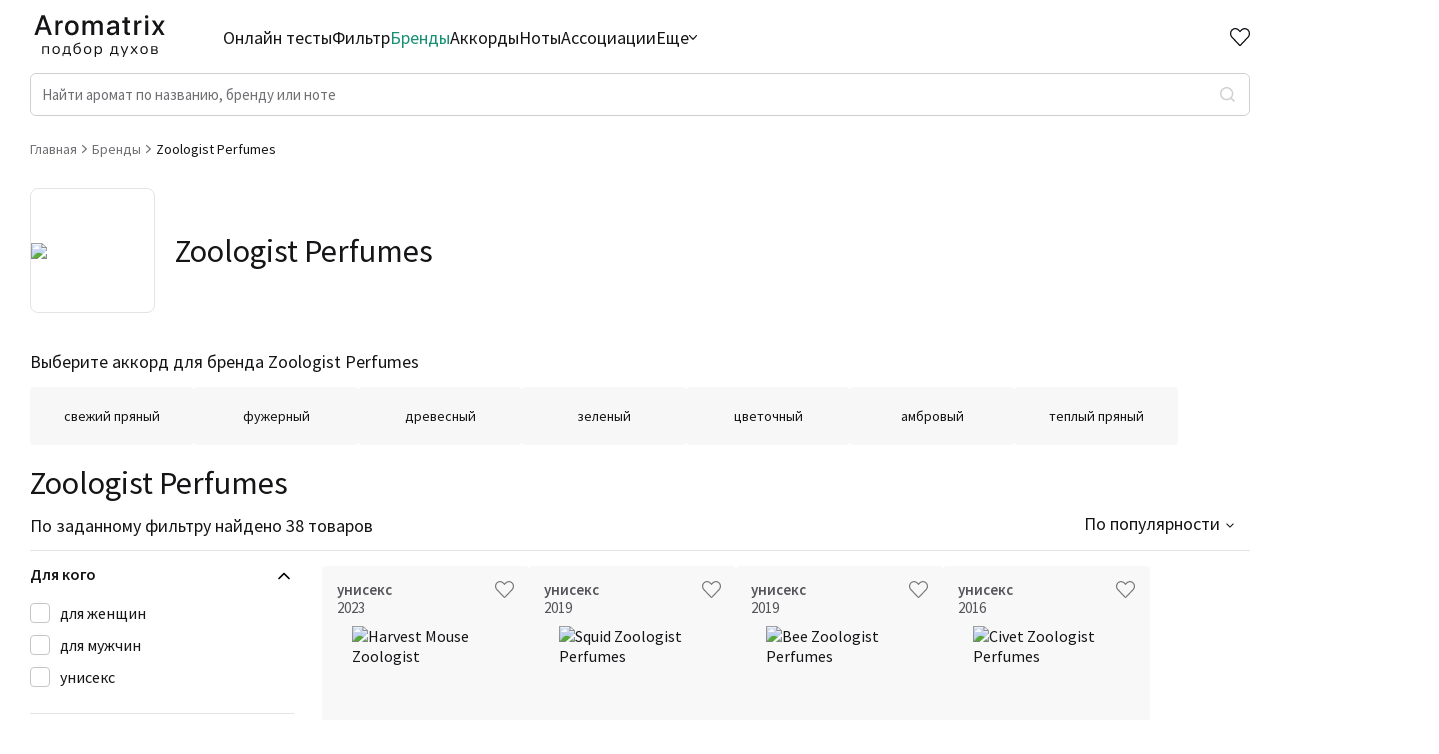

--- FILE ---
content_type: text/html; charset=utf-8
request_url: https://aromatrix.ru/brands/zoologist_perfumes
body_size: 50984
content:
<!DOCTYPE html><html lang="ru"><head><meta charSet="utf-8"/><link rel="icon" href="/favicon.ico" type="image/x-icon"/><link rel="apple-touch-icon" href="/favicon.ico"/><link rel="apple-touch-icon" sizes="72x72" href="/apple-touch-icon.png"/><meta content="website" property="og:type"/><meta property="og:site_name" content="Aromatrix"/><meta name="twitter:card" content="summary_large_image"/><meta name="viewport" content="width=device-width, initial-scale=1, user-scalable=no"/><meta name="google-site-verification" content="-_BV2OhXwPARp6clJWB7HNOnQPHAEHANICUcrSjKbGs"/><link rel="preload" as="image" imageSrcSet="/assets/Aromatrix.svg 640w, /assets/Aromatrix.svg 750w, /assets/Aromatrix.svg 828w, /assets/Aromatrix.svg 1080w, /assets/Aromatrix.svg 1200w, /assets/Aromatrix.svg 1920w, /assets/Aromatrix.svg 2048w, /assets/Aromatrix.svg 3840w" imageSizes="100vw"/><title>Ароматы Zoologist Perfumes - отзывы, ассоциации, пробники.</title><meta name="description" content="Делаем анализ ароматов Zoologist Perfumes. Подскажем где купить пробники Zoologist Perfumes. Ассоциации на ароматы от тех кто реально их слушал. Удобный фильтр и подборка похожих ароматов."/><meta property="og:description" content="Делаем анализ ароматов Zoologist Perfumes. Подскажем где купить пробники Zoologist Perfumes. Ассоциации на ароматы от тех кто реально их слушал. Удобный фильтр и подборка похожих ароматов."/><meta name="og:title" content="Ароматы Zoologist Perfumes - отзывы, ассоциации, пробники."/><link rel="preload" as="image" imageSrcSet="/assets/Aromatrix_white.svg 640w, /assets/Aromatrix_white.svg 750w, /assets/Aromatrix_white.svg 828w, /assets/Aromatrix_white.svg 1080w, /assets/Aromatrix_white.svg 1200w, /assets/Aromatrix_white.svg 1920w, /assets/Aromatrix_white.svg 2048w, /assets/Aromatrix_white.svg 3840w" imageSizes="100vw"/><meta name="next-head-count" content="15"/><link rel="preconnect" href="https://fonts.googleapis.com"/><link rel="preconnect" href="https://fonts.gstatic.com"/><link rel="stylesheet" data-href="https://fonts.googleapis.com/css2?family=Source+Sans+Pro:wght@400;600&amp;display=swap"/><noscript>
                        <div>
                            <img src="https://mc.yandex.ru/watch/88862604" style={{position:'absolute', left:'-9999px'}} alt="" />
                        </div>
                      </noscript><meta name="yandex-verification" content="039eea48f87c257f"/><link rel="preload" href="/_next/static/css/2fd6fc92152404f1.css" as="style"/><link rel="stylesheet" href="/_next/static/css/2fd6fc92152404f1.css" data-n-g=""/><link rel="preload" href="/_next/static/css/8a6d0cfc74d33b74.css" as="style"/><link rel="stylesheet" href="/_next/static/css/8a6d0cfc74d33b74.css"/><noscript data-n-css=""></noscript><script defer="" nomodule="" src="/_next/static/chunks/polyfills-c67a75d1b6f99dc8.js"></script><script defer="" src="/_next/static/chunks/29107295-136c409cb4e62e18.js"></script><script defer="" src="/_next/static/chunks/9755-b8b574659f2b49b5.js"></script><script defer="" src="/_next/static/chunks/2758.aeda1049d3aef898.js"></script><script defer="" src="/_next/static/chunks/793.353ee0f0efd9105d.js"></script><script defer="" src="/_next/static/chunks/9713.380a2363aa830009.js"></script><script defer="" src="/_next/static/chunks/448.88761243af7fb95b.js"></script><script defer="" src="/_next/static/chunks/5478-181ba4460ffa26f3.js"></script><script defer="" src="/_next/static/chunks/7063.76c08cbafca1df47.js"></script><script defer="" src="/_next/static/chunks/4083.f8ce8c0ee54e820a.js"></script><script defer="" src="/_next/static/chunks/5007.95f9838f903a3d1a.js"></script><script defer="" src="/_next/static/chunks/6973.73eefbf9141ca6bf.js"></script><script defer="" src="/_next/static/chunks/765.771838fda7d6b189.js"></script><script src="/_next/static/chunks/webpack-d85ca37d8da6678c.js" defer=""></script><script src="/_next/static/chunks/framework-7316b4cd83b058da.js" defer=""></script><script src="/_next/static/chunks/main-0da0b432491e3665.js" defer=""></script><script src="/_next/static/chunks/pages/_app-794c31ef6952b1ba.js" defer=""></script><script src="/_next/static/chunks/1664-6e1d9946af0c00c4.js" defer=""></script><script src="/_next/static/chunks/2523-728716c73ce2913d.js" defer=""></script><script src="/_next/static/chunks/7854-2de4ceb835403d9a.js" defer=""></script><script src="/_next/static/chunks/pages/brands/%5B...slug%5D-8c266aff75218456.js" defer=""></script><script src="/_next/static/WqnXB0wlPFUqleQhNz9yQ/_buildManifest.js" defer=""></script><script src="/_next/static/WqnXB0wlPFUqleQhNz9yQ/_ssgManifest.js" defer=""></script><link rel="stylesheet" href="https://fonts.googleapis.com/css2?family=Source+Sans+Pro:wght@400;600&display=swap"/></head><body><div id="__next"><div class="layout_Layout__AjMPn" id="layout"><header class="layout_Header__5DeHI"><div class="layout_Container__g1xoE"><div><div class="layout_Header__Top__lZ0G_"><div class="layout_Logo__u5_Uv"><a href="/"><span style="box-sizing:border-box;display:block;overflow:hidden;width:initial;height:initial;background:none;opacity:1;border:0;margin:0;padding:0;position:absolute;top:0;left:0;bottom:0;right:0"><img alt="logo" sizes="100vw" srcSet="/assets/Aromatrix.svg 640w, /assets/Aromatrix.svg 750w, /assets/Aromatrix.svg 828w, /assets/Aromatrix.svg 1080w, /assets/Aromatrix.svg 1200w, /assets/Aromatrix.svg 1920w, /assets/Aromatrix.svg 2048w, /assets/Aromatrix.svg 3840w" src="/assets/Aromatrix.svg" decoding="async" data-nimg="fill" style="position:absolute;top:0;left:0;bottom:0;right:0;box-sizing:border-box;padding:0;border:none;margin:auto;display:block;width:0;height:0;min-width:100%;max-width:100%;min-height:100%;max-height:100%;object-fit:contain"/></span></a></div><nav class="layout_Nav__GUqBo"><ul class="layout_Nav__List__1n_AI"><li class=""><a href="/quiz">Онлайн тесты</a></li><li class=""><a href="/podbor">Фильтр</a></li><li class="layout_active__Mf1Uf"><a href="/brands">Бренды</a></li><li class=""><a href="/accords">Аккорды</a></li><li class=""><a href="/notes">Ноты</a></li><li class=""><a href="/association">Ассоциации</a></li><li class="layout_navMore__U39sT"><span>Еще<svg width="8" height="5" viewBox="0 0 8 5" fill="none" xmlns="http://www.w3.org/2000/svg"><path fill-rule="evenodd" clip-rule="evenodd" d="M3.59594 4.81694C3.8191 5.06102 4.1809 5.06102 4.40406 4.81694L7.83263 1.06694C8.05579 0.822865 8.05579 0.427136 7.83263 0.183059C7.60948 -0.0610189 7.24767 -0.0610189 7.02451 0.183059L4 3.49112L0.97549 0.183059C0.752333 -0.0610189 0.390524 -0.0610189 0.167368 0.183059C-0.0557892 0.427136 -0.0557892 0.822865 0.167368 1.06694L3.59594 4.81694Z" fill="#151517"></path></svg></span><div class="layout_moreContainer__m_B7B"><ul class="layout_Nav__ListMore__cwpCj"><li class=""><a href="/family">Семейства</a></li><li class=""><a href="/adjectives">Прилагательные</a></li><li class=""><a href="/perfumers">Парфюмеры</a></li></ul></div></li></ul></nav><a class="layout_headerFavIcon__4J1jD " href="/favourite"><div style="position:relative"><svg width="20" height="18" viewBox="0 0 20 18" fill="none" xmlns="http://www.w3.org/2000/svg"><path d="M10.0008 1.48843C12.3498 -0.564782 15.9797 -0.496618 18.2423 1.71125C20.5049 3.91912 20.5826 7.43663 18.4783 9.73081L9.99971 18L1.52135 9.73081C-0.582941 7.43663 -0.504282 3.91356 1.75733 1.71125C4.02149 -0.493551 7.64505 -0.567829 10.0008 1.48843ZM16.8267 3.08693C15.3276 1.62418 12.9074 1.56485 11.3368 2.93772L10.0017 4.10464L8.66594 2.93863C7.09085 1.56383 4.67497 1.62431 3.17151 3.08836C1.6818 4.53901 1.60701 6.8624 2.97987 8.39695L9.99971 15.2436L17.0198 8.39695C18.3932 6.86181 18.3187 4.54285 16.8267 3.08693Z" fill="#202432"></path></svg></div></a><div class="layout_InputSearchIcon__IeM5f"><svg width="20" height="21" viewBox="0 0 20 21" fill="none" xmlns="http://www.w3.org/2000/svg"><path d="M15.7832 15.0942L20 19.31L18.6069 20.7031L14.3911 16.4863C12.8224 17.7438 10.8713 18.4278 8.86088 18.4249C3.96968 18.4249 0 14.4552 0 9.56401C0 4.6728 3.96968 0.703125 8.86088 0.703125C13.7521 0.703125 17.7218 4.6728 17.7218 9.56401C17.7246 11.5744 17.0407 13.5256 15.7832 15.0942ZM13.8082 14.3637C15.0577 13.0787 15.7555 11.3563 15.7527 9.56401C15.7527 5.7558 12.6681 2.67221 8.86088 2.67221C5.05267 2.67221 1.96909 5.7558 1.96909 9.56401C1.96909 13.3712 5.05267 16.4558 8.86088 16.4558C10.6532 16.4586 12.3756 15.7608 13.6605 14.5113L13.8082 14.3637Z" fill="#202432"></path></svg></div><nav class="layout_MobileNav__KVupT "><ul class="layout_MobileNav__List__UeVrK"><li class=""><a href="/quiz">Онлайн тесты</a></li><li class=""><a href="/podbor">Фильтр</a></li><li class="layout_active__Mf1Uf"><a href="/brands">Бренды</a></li><li class=""><a href="/accords">Аккорды</a></li><li class=""><a href="/notes">Ноты</a></li><li class=""><a href="/association">Ассоциации</a></li><li class=""><a href="/family">Семейства</a></li><li class=""><a href="/adjectives">Прилагательные</a></li><li class=""><a href="/perfumers">Парфюмеры</a></li></ul></nav><div class="layout_MobileNav__Overlay__ZbnYN "></div><div class="layout_HeaderControls__l50NE"><div class="layout_Header__IconsWrapper__R1brs"><a href="/favourite"><div class="layout_HeaderFavourite__IbdYI "><div class="layout_HeaderFavouriteIcon__rRPyE"></div><div class="layout_HeaderFavouriteText__UJA4O">Избранное</div></div></a><div title="Меню каталог" class="layout_MenuBurger__MDn_x "><span class="layout_MenuBurgerLine__R5sie layout_MenuBurgerLine1__hDr_K"></span><span class="layout_MenuBurgerLine__R5sie layout_MenuBurgerLine2__egC3z"></span><span class="layout_MenuBurgerLine__R5sie layout_MenuBurgerLine3__EaroV"></span></div></div></div></div><div><div class="layout_InputSearch__gIckw "><input class="layout_InputSearch__Input__QDsFp" placeholder="Найти аромат по названию, бренду или ноте" value=""/><div class=" layout_InputSearch__Button__pJp1h"></div><div class="layout_InputSearch__Overlay__5cs04"></div><div class="layout_InputSearch__Result__ieLyv"></div></div></div></div></div><div class="layout_MobileInputSearchField__wM1dS "><div class="layout_MobileInputSearchField__Inner__pKCym"><div class="layout_MobileInputSearchField__Top__F_jUG"><div class="layout_MobileInputSearchField__Close__rjbQU"><svg width="15" height="15" viewBox="0 0 15 15" fill="none" xmlns="http://www.w3.org/2000/svg"><path d="M3.58875 6.53574H15V8.46426H3.58875L8.6175 13.6365L7.29187 15L0 7.5L7.29187 0L8.6175 1.36346L3.58875 6.53574Z" fill="#54545A"></path></svg></div><form class="layout_MobileInputSearchField__Form__U9eMb" id="form"><input id="input" placeholder="Найти ароматы..." value=""/><button><svg width="19" height="19" viewBox="0 0 19 19" fill="none" xmlns="http://www.w3.org/2000/svg"><path d="M14.2049 12.952L18.7071 17.4533L17.4533 18.7071L12.952 14.2049C11.5402 15.3366 9.78419 15.9522 7.9748 15.9496C3.57271 15.9496 0 12.3769 0 7.9748C0 3.57271 3.57271 0 7.9748 0C12.3769 0 15.9496 3.57271 15.9496 7.9748C15.9522 9.78419 15.3366 11.5402 14.2049 12.952ZM12.4274 12.2945C13.5519 11.138 14.18 9.58786 14.1774 7.9748C14.1774 4.54741 11.4013 1.77218 7.9748 1.77218C4.54741 1.77218 1.77218 4.54741 1.77218 7.9748C1.77218 11.4013 4.54741 14.1774 7.9748 14.1774C9.58786 14.18 11.138 13.5519 12.2945 12.4274L12.4274 12.2945Z" fill="white"></path></svg></button></form></div><div class="layout_InputSearch__Result__ieLyv"></div></div></div></header><main class="Main"><div class="layout_Container__g1xoE"><ul class="BreadCrumbs BreadCrumbs--Main" itemscope="" itemType="https://schema.org/BreadcrumbList"><li class="BreadCrumbs__Link" itemProp="itemListElement" itemscope="" itemType="https://schema.org/ListItem"><a itemProp="item" itemType="https://schema.org/WebPage" href="/"><span itemProp="name">Главная</span></a><meta itemProp="position" content="1"/><svg width="5" height="8" viewBox="0 0 5 8" fill="none" xmlns="http://www.w3.org/2000/svg"><path fill-rule="evenodd" clip-rule="evenodd" d="M4.81694 3.59594C5.06102 3.8191 5.06102 4.1809 4.81694 4.40406L1.06694 7.83263C0.822864 8.05579 0.427136 8.05579 0.183058 7.83263C-0.0610193 7.60948 -0.0610193 7.24767 0.183058 7.02451L3.49112 4L0.183059 0.975489C-0.061019 0.752333 -0.061019 0.390524 0.183059 0.167367C0.427136 -0.0557894 0.822865 -0.0557894 1.06694 0.167367L4.81694 3.59594Z" fill="#6F6F74"></path></svg></li><li class="BreadCrumbs__Link" itemProp="itemListElement" itemscope="" itemType="https://schema.org/ListItem"><a itemProp="item" itemType="https://schema.org/WebPage" href="/brands"><span itemProp="name">Бренды</span></a><meta itemProp="position" content="2"/><svg width="5" height="8" viewBox="0 0 5 8" fill="none" xmlns="http://www.w3.org/2000/svg"><path fill-rule="evenodd" clip-rule="evenodd" d="M4.81694 3.59594C5.06102 3.8191 5.06102 4.1809 4.81694 4.40406L1.06694 7.83263C0.822864 8.05579 0.427136 8.05579 0.183058 7.83263C-0.0610193 7.60948 -0.0610193 7.24767 0.183058 7.02451L3.49112 4L0.183059 0.975489C-0.061019 0.752333 -0.061019 0.390524 0.183059 0.167367C0.427136 -0.0557894 0.822865 -0.0557894 1.06694 0.167367L4.81694 3.59594Z" fill="#6F6F74"></path></svg></li><li class="BreadCrumbs__Link--last" itemProp="itemListElement" itemscope="" itemType="https://schema.org/ListItem"><span itemProp="name">Zoologist Perfumes</span><meta itemProp="position" content="3"/></li></ul><div class="FilterPage__BrandInfo"><div class="FilterPage__BrandImgWrap"><img src="https://api.aromatrix.ru/images/brands/Zoologist Perfumes.jpg"/></div><h2 class="FilterPage__BrandName center">Zoologist Perfumes</h2></div><div class="FilterPage__BrandClarWrap"><div class="TitleTop TitleTop--Clar" id="TitleTop"><div class="TitleTop__SubTitle">Выберите аккорд для бренда Zoologist Perfumes</div><div class="ClarFeatList"><a href="/brands/zoologist_perfumes/svezii_pryanyi"><div class="ClarFeatList__Item "><div class="ClarFeatList__ItemContent"><div>свежий пряный</div></div></div></a><a href="/brands/zoologist_perfumes/fuzernyi"><div class="ClarFeatList__Item "><div class="ClarFeatList__ItemContent"><div>фужерный</div></div></div></a><a href="/brands/zoologist_perfumes/drevesnyi"><div class="ClarFeatList__Item "><div class="ClarFeatList__ItemContent"><div>древесный</div></div></div></a><a href="/brands/zoologist_perfumes/zelenyi"><div class="ClarFeatList__Item "><div class="ClarFeatList__ItemContent"><div>зеленый</div></div></div></a><a href="/brands/zoologist_perfumes/cvetocnyi"><div class="ClarFeatList__Item "><div class="ClarFeatList__ItemContent"><div>цветочный</div></div></div></a><a href="/brands/zoologist_perfumes/ambrovyi"><div class="ClarFeatList__Item "><div class="ClarFeatList__ItemContent"><div>амбровый</div></div></div></a><a href="/brands/zoologist_perfumes/teplyi_pryanyi"><div class="ClarFeatList__Item "><div class="ClarFeatList__ItemContent"><div>теплый пряный</div></div></div></a></div><div class="TitleTop__Sort TitleTop__Sort--Clar withTotal"><div><h1 class="TitleTop__Title TitleTop__Title--Clar">Zoologist Perfumes</h1><p class="TitleTop__Text__Total">По заданному фильтру найдено 38 товаров</p></div><div><button class="TitleTop__MobileFilterIcon"><span>Фильтры</span><svg width="20" height="16" viewBox="0 0 20 16" fill="none" xmlns="http://www.w3.org/2000/svg"><path d="M2.17341 12.988L2.16373 12.9505H2.125H0.05V11.0505H2.126H2.16473L2.17441 11.013C2.68756 9.0256 4.63735 7.76239 6.6609 8.10635C8.68445 8.45031 10.1074 10.2868 9.93504 12.3321C9.76271 14.3775 8.05256 15.95 5.99999 15.9505C4.19804 15.9514 2.6239 14.7327 2.17341 12.988ZM6 9.95049H5.99995C4.88003 9.95163 3.96828 10.8513 3.95224 11.9711C3.93619 13.0909 4.82178 14.0164 5.94121 14.0496C6.92388 14.0788 7.76745 13.4109 7.99299 12.4905H8H8.05V12.0905V12.0005C8.05 10.8683 7.13218 9.95049 6 9.95049ZM7.17441 4.98799L7.16473 4.95049H7.126H0.05V3.05049H7.126H7.16473L7.17441 3.01299C7.68756 1.0256 9.63735 -0.237611 11.6609 0.106348C13.6845 0.450307 15.1074 2.2868 14.935 4.33213C14.7627 6.37746 13.0526 7.94997 11 7.95049C9.19842 7.95095 7.6248 6.73235 7.17441 4.98799ZM11 1.95049L10.9999 1.95049C9.88003 1.95163 8.96828 2.85131 8.95224 3.97112C8.93619 5.09092 9.82178 6.01636 10.9412 6.04959C11.9239 6.07876 12.7675 5.41091 12.993 4.49049H13H13.05V4.09049V4.00049C13.05 2.86831 12.1322 1.95049 11 1.95049ZM19.95 12.9505H11.05V11.0505H19.95V12.9505ZM19.95 4.95049H16.05V3.05049H19.95V4.95049Z" fill="white" stroke="#151517" stroke-width="0.1"></path></svg></button><div class="Select "><div class="Select__Selected">По популярности</div><ul class="Select__List"><li data-value="rating_calc">По популярности</li><li data-value="year">По году выпуска</li></ul></div></div></div></div></div><div class="FilterPage"><div class="utils_Filter__9iAC7 "><div class="utils_Filter__MobileTop__G_Y5V"><div class="utils_Filter__MobileTitle__0_Srh">Фильтры</div><div class="utils_Filter__MobileControls__GTIUA"><div class="utils_Filter__MobileClearButton__bOPlg">Сбросить все</div><div><svg width="14" height="14" viewBox="0 0 14 14" fill="none" xmlns="http://www.w3.org/2000/svg"><path fill-rule="evenodd" clip-rule="evenodd" d="M0.278404 0.482201C0.649609 0.116492 1.25145 0.116492 1.62266 0.482201L13.7209 12.4014C14.0921 12.7671 14.0921 13.36 13.7209 13.7257C13.3497 14.0914 12.7479 14.0914 12.3767 13.7257L0.278404 1.80655C-0.0928013 1.44084 -0.0928013 0.847911 0.278404 0.482201Z" fill="#202432"></path><path fill-rule="evenodd" clip-rule="evenodd" d="M0.279069 13.5178C-0.0921358 13.1521 -0.0921357 12.5592 0.279069 12.1934L12.3773 0.274282C12.7485 -0.0914273 13.3504 -0.0914274 13.7216 0.274282C14.0928 0.639992 14.0928 1.23292 13.7216 1.59863L1.62332 13.5178C1.25212 13.8835 0.650274 13.8835 0.279069 13.5178Z" fill="#202432"></path></svg></div></div></div><div class="utils_Filter__Inner__DRRpI"><div class="utils_FilterBlock__elzLM utils_opened__e7mAh"><div class="utils_FilterBlock__Title__eR2vg">Для кого</div><div class="utils_FilterBlock__Content__4kGhs"><div></div><div class="utils_FilterBlock__ContentList__SInGO"><label class="checkbox  "><input type="checkbox" name="gender" value="32"/><span class="checkmark"></span>для женщин</label><label class="checkbox  "><input type="checkbox" name="gender" value="7"/><span class="checkmark"></span>для мужчин</label><label class="checkbox  "><input type="checkbox" name="gender" value="64"/><span class="checkmark"></span>унисекс</label></div></div></div><div class="utils_FilterBlock__elzLM utils_opened__e7mAh"><div class="utils_FilterBlock__Title__eR2vg">Рейтинг</div><div class="utils_FilterBlock__Content__4kGhs"><div><div class="input-slider-container"><div class="rc-slider"><div class="rc-slider-rail"></div><div class="rc-slider-track rc-slider-track-1" style="left:0%;right:auto;width:100%"></div><div class="rc-slider-step"></div><div tabindex="0" class="rc-slider-handle rc-slider-handle-1" style="left:0%;right:auto;transform:translateX(-50%)" role="slider" aria-valuemin="3.2" aria-valuemax="4.2" aria-valuenow="3.2" aria-disabled="false"></div><div tabindex="0" class="rc-slider-handle rc-slider-handle-2" style="left:100%;right:auto;transform:translateX(-50%)" role="slider" aria-valuemin="3.2" aria-valuemax="4.2" aria-valuenow="4.2" aria-disabled="false"></div><div class="rc-slider-mark"></div></div></div><div class="filters-price__inputs"><label class="filters-price__label"><span class="filters-price__text">от</span><input type="text" class="filters-price__input" name="ratingFrom" value="3.2"/></label><label class="filters-price__label"><span class="filters-price__text">до</span><input type="text" class="filters-price__input" name="ratingTo" value="4.2"/></label></div></div></div></div><div class="utils_FilterBlock__elzLM utils_opened__e7mAh"><div class="utils_FilterBlock__Title__eR2vg">Количество оценок<span>Сбросить</span></div><div class="utils_FilterBlock__Content__4kGhs"><div><div class="input-slider-container"><div class="rc-slider rc-slider-with-marks"><div class="rc-slider-rail"></div><div class="rc-slider-track rc-slider-track-1" style="left:0%;right:auto;width:100%"></div><div class="rc-slider-step"><span class="rc-slider-dot" style="left:12.534818941504177%"></span><span class="rc-slider-dot" style="left:11.977715877437326%"></span><span class="rc-slider-dot" style="left:11.420612813370473%"></span><span class="rc-slider-dot" style="left:10.86350974930362%"></span><span class="rc-slider-dot" style="left:10.30640668523677%"></span><span class="rc-slider-dot" style="left:9.749303621169917%"></span><span class="rc-slider-dot" style="left:9.192200557103064%"></span><span class="rc-slider-dot" style="left:8.635097493036211%"></span><span class="rc-slider-dot" style="left:8.07799442896936%"></span><span class="rc-slider-dot" style="left:7.520891364902507%"></span><span class="rc-slider-dot" style="left:6.963788300835655%"></span><span class="rc-slider-dot" style="left:6.406685236768802%"></span><span class="rc-slider-dot" style="left:5.8495821727019495%"></span><span class="rc-slider-dot" style="left:5.2924791086350975%"></span><span class="rc-slider-dot" style="left:4.735376044568245%"></span><span class="rc-slider-dot" style="left:4.178272980501393%"></span><span class="rc-slider-dot" style="left:3.6211699164345403%"></span><span class="rc-slider-dot" style="left:3.064066852367688%"></span><span class="rc-slider-dot" style="left:2.5069637883008355%"></span><span class="rc-slider-dot" style="left:1.9498607242339834%"></span><span class="rc-slider-dot" style="left:1.392757660167131%"></span><span class="rc-slider-dot" style="left:0.8356545961002786%"></span><span class="rc-slider-dot rc-slider-dot-active" style="left:0.2785515320334262%"></span><span class="rc-slider-dot rc-slider-dot-active" style="left:0.2785515320334262%"></span><span class="rc-slider-dot rc-slider-dot-active" style="left:0.8356545961002786%"></span><span class="rc-slider-dot rc-slider-dot-active" style="left:1.392757660167131%"></span><span class="rc-slider-dot rc-slider-dot-active" style="left:1.9498607242339834%"></span><span class="rc-slider-dot rc-slider-dot-active" style="left:2.5069637883008355%"></span><span class="rc-slider-dot rc-slider-dot-active" style="left:3.064066852367688%"></span><span class="rc-slider-dot rc-slider-dot-active" style="left:3.6211699164345403%"></span><span class="rc-slider-dot rc-slider-dot-active" style="left:4.178272980501393%"></span><span class="rc-slider-dot rc-slider-dot-active" style="left:4.735376044568245%"></span><span class="rc-slider-dot rc-slider-dot-active" style="left:5.2924791086350975%"></span><span class="rc-slider-dot rc-slider-dot-active" style="left:5.8495821727019495%"></span><span class="rc-slider-dot rc-slider-dot-active" style="left:6.406685236768802%"></span><span class="rc-slider-dot rc-slider-dot-active" style="left:6.963788300835655%"></span><span class="rc-slider-dot rc-slider-dot-active" style="left:7.520891364902507%"></span><span class="rc-slider-dot rc-slider-dot-active" style="left:8.07799442896936%"></span><span class="rc-slider-dot rc-slider-dot-active" style="left:8.635097493036211%"></span><span class="rc-slider-dot rc-slider-dot-active" style="left:9.192200557103064%"></span><span class="rc-slider-dot rc-slider-dot-active" style="left:9.749303621169917%"></span><span class="rc-slider-dot rc-slider-dot-active" style="left:10.30640668523677%"></span><span class="rc-slider-dot rc-slider-dot-active" style="left:10.86350974930362%"></span><span class="rc-slider-dot rc-slider-dot-active" style="left:11.420612813370473%"></span><span class="rc-slider-dot rc-slider-dot-active" style="left:11.977715877437326%"></span><span class="rc-slider-dot rc-slider-dot-active" style="left:12.534818941504177%"></span><span class="rc-slider-dot rc-slider-dot-active" style="left:13.09192200557103%"></span><span class="rc-slider-dot rc-slider-dot-active" style="left:13.649025069637883%"></span><span class="rc-slider-dot rc-slider-dot-active" style="left:14.206128133704734%"></span><span class="rc-slider-dot rc-slider-dot-active" style="left:14.763231197771587%"></span><span class="rc-slider-dot rc-slider-dot-active" style="left:15.32033426183844%"></span><span class="rc-slider-dot rc-slider-dot-active" style="left:15.87743732590529%"></span><span class="rc-slider-dot rc-slider-dot-active" style="left:16.434540389972145%"></span><span class="rc-slider-dot rc-slider-dot-active" style="left:16.991643454038996%"></span><span class="rc-slider-dot rc-slider-dot-active" style="left:17.548746518105848%"></span><span class="rc-slider-dot rc-slider-dot-active" style="left:18.105849582172702%"></span><span class="rc-slider-dot rc-slider-dot-active" style="left:18.662952646239557%"></span><span class="rc-slider-dot rc-slider-dot-active" style="left:19.220055710306408%"></span><span class="rc-slider-dot rc-slider-dot-active" style="left:19.77715877437326%"></span><span class="rc-slider-dot rc-slider-dot-active" style="left:20.334261838440113%"></span><span class="rc-slider-dot rc-slider-dot-active" style="left:20.891364902506965%"></span><span class="rc-slider-dot rc-slider-dot-active" style="left:21.448467966573816%"></span><span class="rc-slider-dot rc-slider-dot-active" style="left:22.00557103064067%"></span><span class="rc-slider-dot rc-slider-dot-active" style="left:22.56267409470752%"></span><span class="rc-slider-dot rc-slider-dot-active" style="left:23.119777158774372%"></span><span class="rc-slider-dot rc-slider-dot-active" style="left:23.676880222841227%"></span><span class="rc-slider-dot rc-slider-dot-active" style="left:24.233983286908078%"></span><span class="rc-slider-dot rc-slider-dot-active" style="left:24.79108635097493%"></span><span class="rc-slider-dot rc-slider-dot-active" style="left:25.348189415041784%"></span><span class="rc-slider-dot rc-slider-dot-active" style="left:25.90529247910863%"></span><span class="rc-slider-dot rc-slider-dot-active" style="left:26.46239554317549%"></span><span class="rc-slider-dot rc-slider-dot-active" style="left:27.019498607242337%"></span><span class="rc-slider-dot rc-slider-dot-active" style="left:27.57660167130919%"></span><span class="rc-slider-dot rc-slider-dot-active" style="left:28.133704735376046%"></span><span class="rc-slider-dot rc-slider-dot-active" style="left:28.690807799442897%"></span><span class="rc-slider-dot rc-slider-dot-active" style="left:29.247910863509752%"></span><span class="rc-slider-dot rc-slider-dot-active" style="left:29.805013927576603%"></span><span class="rc-slider-dot rc-slider-dot-active" style="left:30.362116991643457%"></span><span class="rc-slider-dot rc-slider-dot-active" style="left:30.919220055710305%"></span><span class="rc-slider-dot rc-slider-dot-active" style="left:31.47632311977716%"></span><span class="rc-slider-dot rc-slider-dot-active" style="left:32.03342618384401%"></span><span class="rc-slider-dot rc-slider-dot-active" style="left:32.590529247910865%"></span><span class="rc-slider-dot rc-slider-dot-active" style="left:33.147632311977716%"></span><span class="rc-slider-dot rc-slider-dot-active" style="left:33.70473537604457%"></span><span class="rc-slider-dot rc-slider-dot-active" style="left:34.26183844011142%"></span><span class="rc-slider-dot rc-slider-dot-active" style="left:34.81894150417828%"></span><span class="rc-slider-dot rc-slider-dot-active" style="left:35.37604456824512%"></span><span class="rc-slider-dot rc-slider-dot-active" style="left:35.93314763231198%"></span><span class="rc-slider-dot rc-slider-dot-active" style="left:36.49025069637883%"></span><span class="rc-slider-dot rc-slider-dot-active" style="left:37.04735376044568%"></span><span class="rc-slider-dot rc-slider-dot-active" style="left:37.60445682451253%"></span><span class="rc-slider-dot rc-slider-dot-active" style="left:38.16155988857939%"></span><span class="rc-slider-dot rc-slider-dot-active" style="left:38.71866295264624%"></span><span class="rc-slider-dot rc-slider-dot-active" style="left:39.27576601671309%"></span><span class="rc-slider-dot rc-slider-dot-active" style="left:39.83286908077994%"></span><span class="rc-slider-dot rc-slider-dot-active" style="left:40.389972144846794%"></span><span class="rc-slider-dot rc-slider-dot-active" style="left:40.947075208913645%"></span><span class="rc-slider-dot rc-slider-dot-active" style="left:41.5041782729805%"></span><span class="rc-slider-dot rc-slider-dot-active" style="left:42.061281337047355%"></span><span class="rc-slider-dot rc-slider-dot-active" style="left:42.618384401114206%"></span><span class="rc-slider-dot rc-slider-dot-active" style="left:43.17548746518106%"></span><span class="rc-slider-dot rc-slider-dot-active" style="left:43.73259052924791%"></span><span class="rc-slider-dot rc-slider-dot-active" style="left:44.28969359331476%"></span><span class="rc-slider-dot rc-slider-dot-active" style="left:44.84679665738162%"></span><span class="rc-slider-dot rc-slider-dot-active" style="left:45.40389972144847%"></span><span class="rc-slider-dot rc-slider-dot-active" style="left:45.96100278551532%"></span><span class="rc-slider-dot rc-slider-dot-active" style="left:46.51810584958218%"></span><span class="rc-slider-dot rc-slider-dot-active" style="left:47.07520891364902%"></span><span class="rc-slider-dot rc-slider-dot-active" style="left:47.63231197771588%"></span><span class="rc-slider-dot rc-slider-dot-active" style="left:48.18941504178273%"></span><span class="rc-slider-dot rc-slider-dot-active" style="left:48.74651810584958%"></span><span class="rc-slider-dot rc-slider-dot-active" style="left:49.30362116991643%"></span><span class="rc-slider-dot rc-slider-dot-active" style="left:49.86072423398329%"></span><span class="rc-slider-dot rc-slider-dot-active" style="left:50.41782729805014%"></span><span class="rc-slider-dot rc-slider-dot-active" style="left:50.974930362116986%"></span><span class="rc-slider-dot rc-slider-dot-active" style="left:51.532033426183844%"></span><span class="rc-slider-dot rc-slider-dot-active" style="left:52.089136490250695%"></span><span class="rc-slider-dot rc-slider-dot-active" style="left:52.64623955431755%"></span><span class="rc-slider-dot rc-slider-dot-active" style="left:53.2033426183844%"></span><span class="rc-slider-dot rc-slider-dot-active" style="left:53.760445682451255%"></span><span class="rc-slider-dot rc-slider-dot-active" style="left:54.317548746518106%"></span><span class="rc-slider-dot rc-slider-dot-active" style="left:54.874651810584965%"></span><span class="rc-slider-dot rc-slider-dot-active" style="left:55.43175487465181%"></span><span class="rc-slider-dot rc-slider-dot-active" style="left:55.98885793871866%"></span><span class="rc-slider-dot rc-slider-dot-active" style="left:56.54596100278552%"></span><span class="rc-slider-dot rc-slider-dot-active" style="left:57.10306406685237%"></span><span class="rc-slider-dot rc-slider-dot-active" style="left:57.66016713091921%"></span><span class="rc-slider-dot rc-slider-dot-active" style="left:58.21727019498607%"></span><span class="rc-slider-dot rc-slider-dot-active" style="left:58.77437325905292%"></span><span class="rc-slider-dot rc-slider-dot-active" style="left:59.33147632311978%"></span><span class="rc-slider-dot rc-slider-dot-active" style="left:59.888579387186624%"></span><span class="rc-slider-dot rc-slider-dot-active" style="left:60.44568245125348%"></span><span class="rc-slider-dot rc-slider-dot-active" style="left:61.00278551532033%"></span><span class="rc-slider-dot rc-slider-dot-active" style="left:61.55988857938719%"></span><span class="rc-slider-dot rc-slider-dot-active" style="left:62.116991643454035%"></span><span class="rc-slider-dot rc-slider-dot-active" style="left:62.67409470752089%"></span><span class="rc-slider-dot rc-slider-dot-active" style="left:63.231197771587745%"></span><span class="rc-slider-dot rc-slider-dot-active" style="left:63.788300835654596%"></span><span class="rc-slider-dot rc-slider-dot-active" style="left:64.34540389972145%"></span><span class="rc-slider-dot rc-slider-dot-active" style="left:64.9025069637883%"></span><span class="rc-slider-dot rc-slider-dot-active" style="left:65.45961002785515%"></span><span class="rc-slider-dot rc-slider-dot-active" style="left:66.01671309192201%"></span><span class="rc-slider-dot rc-slider-dot-active" style="left:66.57381615598887%"></span><span class="rc-slider-dot rc-slider-dot-active" style="left:67.1309192200557%"></span><span class="rc-slider-dot rc-slider-dot-active" style="left:67.68802228412257%"></span><span class="rc-slider-dot rc-slider-dot-active" style="left:68.24512534818942%"></span><span class="rc-slider-dot rc-slider-dot-active" style="left:68.80222841225627%"></span><span class="rc-slider-dot rc-slider-dot-active" style="left:69.35933147632312%"></span><span class="rc-slider-dot rc-slider-dot-active" style="left:69.91643454038997%"></span><span class="rc-slider-dot rc-slider-dot-active" style="left:70.47353760445682%"></span><span class="rc-slider-dot rc-slider-dot-active" style="left:71.03064066852369%"></span><span class="rc-slider-dot rc-slider-dot-active" style="left:71.58774373259052%"></span><span class="rc-slider-dot rc-slider-dot-active" style="left:72.14484679665738%"></span><span class="rc-slider-dot rc-slider-dot-active" style="left:72.70194986072424%"></span><span class="rc-slider-dot rc-slider-dot-active" style="left:73.25905292479109%"></span><span class="rc-slider-dot rc-slider-dot-active" style="left:73.81615598885793%"></span><span class="rc-slider-dot rc-slider-dot-active" style="left:74.3732590529248%"></span><span class="rc-slider-dot rc-slider-dot-active" style="left:74.93036211699165%"></span><span class="rc-slider-dot rc-slider-dot-active" style="left:75.4874651810585%"></span><span class="rc-slider-dot rc-slider-dot-active" style="left:76.04456824512535%"></span><span class="rc-slider-dot rc-slider-dot-active" style="left:76.6016713091922%"></span><span class="rc-slider-dot rc-slider-dot-active" style="left:77.15877437325905%"></span><span class="rc-slider-dot rc-slider-dot-active" style="left:77.71587743732591%"></span><span class="rc-slider-dot rc-slider-dot-active" style="left:78.27298050139275%"></span><span class="rc-slider-dot rc-slider-dot-active" style="left:78.8300835654596%"></span><span class="rc-slider-dot rc-slider-dot-active" style="left:79.38718662952647%"></span><span class="rc-slider-dot rc-slider-dot-active" style="left:79.94428969359332%"></span><span class="rc-slider-dot rc-slider-dot-active" style="left:80.50139275766016%"></span><span class="rc-slider-dot rc-slider-dot-active" style="left:81.05849582172702%"></span><span class="rc-slider-dot rc-slider-dot-active" style="left:81.61559888579387%"></span><span class="rc-slider-dot rc-slider-dot-active" style="left:82.17270194986072%"></span><span class="rc-slider-dot rc-slider-dot-active" style="left:82.72980501392759%"></span><span class="rc-slider-dot rc-slider-dot-active" style="left:83.28690807799443%"></span><span class="rc-slider-dot rc-slider-dot-active" style="left:83.84401114206128%"></span><span class="rc-slider-dot rc-slider-dot-active" style="left:84.40111420612814%"></span><span class="rc-slider-dot rc-slider-dot-active" style="left:84.958217270195%"></span><span class="rc-slider-dot rc-slider-dot-active" style="left:85.51532033426183%"></span><span class="rc-slider-dot rc-slider-dot-active" style="left:86.0724233983287%"></span><span class="rc-slider-dot rc-slider-dot-active" style="left:86.62952646239555%"></span><span class="rc-slider-dot rc-slider-dot-active" style="left:87.1866295264624%"></span><span class="rc-slider-dot rc-slider-dot-active" style="left:87.74373259052925%"></span><span class="rc-slider-dot rc-slider-dot-active" style="left:88.3008356545961%"></span><span class="rc-slider-dot rc-slider-dot-active" style="left:88.85793871866295%"></span><span class="rc-slider-dot rc-slider-dot-active" style="left:89.41504178272982%"></span><span class="rc-slider-dot rc-slider-dot-active" style="left:89.97214484679665%"></span><span class="rc-slider-dot rc-slider-dot-active" style="left:90.5292479108635%"></span><span class="rc-slider-dot rc-slider-dot-active" style="left:91.08635097493037%"></span><span class="rc-slider-dot rc-slider-dot-active" style="left:91.64345403899722%"></span><span class="rc-slider-dot rc-slider-dot-active" style="left:92.20055710306406%"></span><span class="rc-slider-dot rc-slider-dot-active" style="left:92.75766016713092%"></span><span class="rc-slider-dot rc-slider-dot-active" style="left:93.31476323119777%"></span><span class="rc-slider-dot rc-slider-dot-active" style="left:93.87186629526462%"></span><span class="rc-slider-dot rc-slider-dot-active" style="left:94.42896935933148%"></span><span class="rc-slider-dot rc-slider-dot-active" style="left:94.98607242339833%"></span><span class="rc-slider-dot rc-slider-dot-active" style="left:95.54317548746518%"></span><span class="rc-slider-dot rc-slider-dot-active" style="left:96.10027855153204%"></span><span class="rc-slider-dot rc-slider-dot-active" style="left:96.65738161559888%"></span><span class="rc-slider-dot rc-slider-dot-active" style="left:97.21448467966573%"></span><span class="rc-slider-dot rc-slider-dot-active" style="left:97.7715877437326%"></span><span class="rc-slider-dot rc-slider-dot-active" style="left:98.32869080779945%"></span><span class="rc-slider-dot rc-slider-dot-active" style="left:98.88579387186628%"></span><span class="rc-slider-dot rc-slider-dot-active" style="left:99.44289693593315%"></span><span class="rc-slider-dot rc-slider-dot-active" style="left:100%"></span><span class="rc-slider-dot" style="left:100.55710306406684%"></span></div><div tabindex="0" class="rc-slider-handle rc-slider-handle-1" style="left:0%;right:auto;transform:translateX(-50%)" role="slider" aria-valuemin="22.5" aria-valuemax="202" aria-valuenow="22" aria-disabled="false"></div><div tabindex="0" class="rc-slider-handle rc-slider-handle-2" style="left:100%;right:auto;transform:translateX(-50%)" role="slider" aria-valuemin="22.5" aria-valuemax="202" aria-valuenow="202" aria-disabled="false"></div><div class="rc-slider-mark"></div></div></div><div class="filters-price__inputs"><label class="filters-price__label"><span class="filters-price__text">от</span><input type="text" class="filters-price__input" name="ratingFrom" value="0"/></label><label class="filters-price__label"><span class="filters-price__text">до</span><input type="text" class="filters-price__input" name="ratingTo" value="33919"/></label></div></div></div></div><div class="utils_FilterBlock__elzLM "><div class="utils_FilterBlock__Title__eR2vg">Ароматы за последние годы</div><div class="utils_FilterBlock__Content__4kGhs"></div></div><div class="utils_FilterBlock__elzLM utils_opened__e7mAh"><div class="utils_FilterBlock__Title__eR2vg">Год производства<span>Сбросить</span></div><div class="utils_FilterBlock__Content__4kGhs"><div><div class="input-slider-container"><div class="rc-slider rc-slider-with-marks"><div class="rc-slider-rail"></div><div class="rc-slider-track rc-slider-track-1" style="left:0%;right:auto;width:100%"></div><div class="rc-slider-step"><span class="rc-slider-dot" style="left:118.18181818181819%"></span><span class="rc-slider-dot" style="left:109.09090909090908%"></span><span class="rc-slider-dot" style="left:100%"></span><span class="rc-slider-dot" style="left:90.9090909090909%"></span><span class="rc-slider-dot" style="left:81.81818181818183%"></span><span class="rc-slider-dot" style="left:72.72727272727273%"></span><span class="rc-slider-dot" style="left:63.63636363636363%"></span><span class="rc-slider-dot" style="left:54.54545454545454%"></span><span class="rc-slider-dot" style="left:45.45454545454545%"></span><span class="rc-slider-dot" style="left:36.36363636363637%"></span><span class="rc-slider-dot" style="left:27.27272727272727%"></span><span class="rc-slider-dot" style="left:18.181818181818183%"></span><span class="rc-slider-dot" style="left:9.090909090909092%"></span><span class="rc-slider-dot rc-slider-dot-active" style="left:0%"></span><span class="rc-slider-dot rc-slider-dot-active" style="left:9.090909090909092%"></span><span class="rc-slider-dot rc-slider-dot-active" style="left:18.181818181818183%"></span><span class="rc-slider-dot rc-slider-dot-active" style="left:27.27272727272727%"></span><span class="rc-slider-dot rc-slider-dot-active" style="left:36.36363636363637%"></span><span class="rc-slider-dot rc-slider-dot-active" style="left:45.45454545454545%"></span><span class="rc-slider-dot rc-slider-dot-active" style="left:54.54545454545454%"></span><span class="rc-slider-dot rc-slider-dot-active" style="left:63.63636363636363%"></span><span class="rc-slider-dot rc-slider-dot-active" style="left:72.72727272727273%"></span><span class="rc-slider-dot rc-slider-dot-active" style="left:81.81818181818183%"></span><span class="rc-slider-dot rc-slider-dot-active" style="left:90.9090909090909%"></span><span class="rc-slider-dot rc-slider-dot-active" style="left:100%"></span></div><div tabindex="0" class="rc-slider-handle rc-slider-handle-1" style="left:0%;right:auto;transform:translateX(-50%)" role="slider" aria-valuemin="13" aria-valuemax="24" aria-valuenow="13" aria-disabled="false"></div><div tabindex="0" class="rc-slider-handle rc-slider-handle-2" style="left:100%;right:auto;transform:translateX(-50%)" role="slider" aria-valuemin="13" aria-valuemax="24" aria-valuenow="24" aria-disabled="false"></div><div class="rc-slider-mark"></div></div></div><div class="filters-price__inputs"><label class="filters-price__label"><span class="filters-price__text">от</span><input type="number" class="filters-price__input" name="ratingFrom" value="0"/></label><label class="filters-price__label"><span class="filters-price__text">до</span><input type="number" class="filters-price__input" name="ratingTo" value="2026"/></label></div></div></div></div><div class="utils_FilterBlock__elzLM utils_opened__e7mAh"><div class="utils_FilterBlock__Title__eR2vg">Цена<span>Сбросить</span></div><div class="utils_FilterBlock__Content__4kGhs"><div><div class="input-slider-container"><div class="rc-slider"><div class="rc-slider-rail"></div><div class="rc-slider-track rc-slider-track-1" style="left:0%;right:auto;width:100%"></div><div class="rc-slider-step"></div><div tabindex="0" class="rc-slider-handle rc-slider-handle-1" style="left:0%;right:auto;transform:translateX(-50%)" role="slider" aria-valuemin="710" aria-valuemax="1335" aria-valuenow="710" aria-disabled="false"></div><div tabindex="0" class="rc-slider-handle rc-slider-handle-2" style="left:100%;right:auto;transform:translateX(-50%)" role="slider" aria-valuemin="710" aria-valuemax="1335" aria-valuenow="1335" aria-disabled="false"></div><div class="rc-slider-mark"></div></div></div><div class="filters-price__inputs"><label class="filters-price__label"><span class="filters-price__text">от</span><input type="text" class="filters-price__input" name="ratingFrom" value="710"/></label><label class="filters-price__label"><span class="filters-price__text">до</span><input type="text" class="filters-price__input" name="ratingTo" value="1335"/></label></div></div></div></div><div class="utils_FilterBlock__elzLM utils_opened__e7mAh"><div class="utils_FilterBlock__Title__eR2vg">Аккорды</div><div class="utils_FilterBlock__Content__4kGhs"><div class="Switch"><label class="Switch__Label"><input type="checkbox" class="Switch__Input"/>Одновременно</label><span class="Switch__Helper">?</span><div class="Switch__HelperText">Результат фильтрации - ароматы, в которых одновременно присутствуют все отмеченные<!-- --> <!-- -->аккорды</div></div><div><input type="text" placeholder="Я ищу..." name="accords" value=""/></div><div class="utils_FilterBlock__ContentList__SInGO"><div class="utils_FilterBlock__ContentList__SInGO" style="position:relative;height:266px;overflow:auto;-webkit-overflow-scrolling:touch;will-change:transform;direction:ltr"><div style="height:2452px;width:100%"><label style="position:absolute;left:0;top:0;height:32px;width:100%" class="checkbox  "><input type="checkbox" name="cannabis" value="896"/><span class="checkmark"></span><span class="checkbox__content">cannabis<span class="checkbox__svg-wrapper"><svg width="10" height="10" viewBox="0 0 10 10" fill="none" xmlns="http://www.w3.org/2000/svg"><path d="M7.93197 0.916748L5.00011 3.84861L2.06826 0.916748L0.916748 2.06826L3.84861 5.00011L0.916748 7.93197L2.06826 9.08348L5.00011 6.15162L7.93197 9.08348L9.08348 7.93197L6.15162 5.00011L9.08348 2.06826L7.93197 0.916748Z" fill="#797979"></path></svg></span></span></label><label style="position:absolute;left:0;top:32px;height:32px;width:100%" class="checkbox  "><input type="checkbox" name="акватический" value="150"/><span class="checkmark"></span><span class="checkbox__content">акватический<span class="checkbox__svg-wrapper"><svg width="10" height="10" viewBox="0 0 10 10" fill="none" xmlns="http://www.w3.org/2000/svg"><path d="M7.93197 0.916748L5.00011 3.84861L2.06826 0.916748L0.916748 2.06826L3.84861 5.00011L0.916748 7.93197L2.06826 9.08348L5.00011 6.15162L7.93197 9.08348L9.08348 7.93197L6.15162 5.00011L9.08348 2.06826L7.93197 0.916748Z" fill="#797979"></path></svg></span></span></label><label style="position:absolute;left:0;top:64px;height:32px;width:100%" class="checkbox  "><input type="checkbox" name="альдегидный" value="129"/><span class="checkmark"></span><span class="checkbox__content">альдегидный<span class="checkbox__svg-wrapper"><svg width="10" height="10" viewBox="0 0 10 10" fill="none" xmlns="http://www.w3.org/2000/svg"><path d="M7.93197 0.916748L5.00011 3.84861L2.06826 0.916748L0.916748 2.06826L3.84861 5.00011L0.916748 7.93197L2.06826 9.08348L5.00011 6.15162L7.93197 9.08348L9.08348 7.93197L6.15162 5.00011L9.08348 2.06826L7.93197 0.916748Z" fill="#797979"></path></svg></span></span></label><label style="position:absolute;left:0;top:96px;height:32px;width:100%" class="checkbox  "><input type="checkbox" name="амбровый" value="60"/><span class="checkmark"></span><span class="checkbox__content">амбровый<span class="checkbox__svg-wrapper"><svg width="10" height="10" viewBox="0 0 10 10" fill="none" xmlns="http://www.w3.org/2000/svg"><path d="M7.93197 0.916748L5.00011 3.84861L2.06826 0.916748L0.916748 2.06826L3.84861 5.00011L0.916748 7.93197L2.06826 9.08348L5.00011 6.15162L7.93197 9.08348L9.08348 7.93197L6.15162 5.00011L9.08348 2.06826L7.93197 0.916748Z" fill="#797979"></path></svg></span></span></label><label style="position:absolute;left:0;top:128px;height:32px;width:100%" class="checkbox  "><input type="checkbox" name="анисовый" value="215"/><span class="checkmark"></span><span class="checkbox__content">анисовый<span class="checkbox__svg-wrapper"><svg width="10" height="10" viewBox="0 0 10 10" fill="none" xmlns="http://www.w3.org/2000/svg"><path d="M7.93197 0.916748L5.00011 3.84861L2.06826 0.916748L0.916748 2.06826L3.84861 5.00011L0.916748 7.93197L2.06826 9.08348L5.00011 6.15162L7.93197 9.08348L9.08348 7.93197L6.15162 5.00011L9.08348 2.06826L7.93197 0.916748Z" fill="#797979"></path></svg></span></span></label><label style="position:absolute;left:0;top:160px;height:32px;width:100%" class="checkbox  "><input type="checkbox" name="бальзамический" value="52"/><span class="checkmark"></span><span class="checkbox__content">бальзамический<span class="checkbox__svg-wrapper"><svg width="10" height="10" viewBox="0 0 10 10" fill="none" xmlns="http://www.w3.org/2000/svg"><path d="M7.93197 0.916748L5.00011 3.84861L2.06826 0.916748L0.916748 2.06826L3.84861 5.00011L0.916748 7.93197L2.06826 9.08348L5.00011 6.15162L7.93197 9.08348L9.08348 7.93197L6.15162 5.00011L9.08348 2.06826L7.93197 0.916748Z" fill="#797979"></path></svg></span></span></label><label style="position:absolute;left:0;top:192px;height:32px;width:100%" class="checkbox  "><input type="checkbox" name="белые цветы" value="27"/><span class="checkmark"></span><span class="checkbox__content">белые цветы<span class="checkbox__svg-wrapper"><svg width="10" height="10" viewBox="0 0 10 10" fill="none" xmlns="http://www.w3.org/2000/svg"><path d="M7.93197 0.916748L5.00011 3.84861L2.06826 0.916748L0.916748 2.06826L3.84861 5.00011L0.916748 7.93197L2.06826 9.08348L5.00011 6.15162L7.93197 9.08348L9.08348 7.93197L6.15162 5.00011L9.08348 2.06826L7.93197 0.916748Z" fill="#797979"></path></svg></span></span></label><label style="position:absolute;left:0;top:224px;height:32px;width:100%" class="checkbox  "><input type="checkbox" name="ванильный" value="61"/><span class="checkmark"></span><span class="checkbox__content">ванильный<span class="checkbox__svg-wrapper"><svg width="10" height="10" viewBox="0 0 10 10" fill="none" xmlns="http://www.w3.org/2000/svg"><path d="M7.93197 0.916748L5.00011 3.84861L2.06826 0.916748L0.916748 2.06826L3.84861 5.00011L0.916748 7.93197L2.06826 9.08348L5.00011 6.15162L7.93197 9.08348L9.08348 7.93197L6.15162 5.00011L9.08348 2.06826L7.93197 0.916748Z" fill="#797979"></path></svg></span></span></label><label style="position:absolute;left:0;top:256px;height:32px;width:100%" class="checkbox  "><input type="checkbox" name="вишневый" value="419"/><span class="checkmark"></span><span class="checkbox__content">вишневый<span class="checkbox__svg-wrapper"><svg width="10" height="10" viewBox="0 0 10 10" fill="none" xmlns="http://www.w3.org/2000/svg"><path d="M7.93197 0.916748L5.00011 3.84861L2.06826 0.916748L0.916748 2.06826L3.84861 5.00011L0.916748 7.93197L2.06826 9.08348L5.00011 6.15162L7.93197 9.08348L9.08348 7.93197L6.15162 5.00011L9.08348 2.06826L7.93197 0.916748Z" fill="#797979"></path></svg></span></span></label><label style="position:absolute;left:0;top:288px;height:32px;width:100%" class="checkbox  "><input type="checkbox" name="восковой" value="581"/><span class="checkmark"></span><span class="checkbox__content">восковой<span class="checkbox__svg-wrapper"><svg width="10" height="10" viewBox="0 0 10 10" fill="none" xmlns="http://www.w3.org/2000/svg"><path d="M7.93197 0.916748L5.00011 3.84861L2.06826 0.916748L0.916748 2.06826L3.84861 5.00011L0.916748 7.93197L2.06826 9.08348L5.00011 6.15162L7.93197 9.08348L9.08348 7.93197L6.15162 5.00011L9.08348 2.06826L7.93197 0.916748Z" fill="#797979"></path></svg></span></span></label><label style="position:absolute;left:0;top:320px;height:32px;width:100%" class="checkbox  "><input type="checkbox" name="древесный" value="6"/><span class="checkmark"></span><span class="checkbox__content">древесный<span class="checkbox__svg-wrapper"><svg width="10" height="10" viewBox="0 0 10 10" fill="none" xmlns="http://www.w3.org/2000/svg"><path d="M7.93197 0.916748L5.00011 3.84861L2.06826 0.916748L0.916748 2.06826L3.84861 5.00011L0.916748 7.93197L2.06826 9.08348L5.00011 6.15162L7.93197 9.08348L9.08348 7.93197L6.15162 5.00011L9.08348 2.06826L7.93197 0.916748Z" fill="#797979"></path></svg></span></span></label></div></div></div><div class="utils_FilterBlock__ContentShowAll__PW4pe">Показать все</div></div></div><div class="utils_FilterBlock__elzLM "><div class="utils_FilterBlock__Title__eR2vg">Шлейф</div><div class="utils_FilterBlock__Content__4kGhs"></div></div><div class="utils_FilterBlock__elzLM utils_opened__e7mAh"><div class="utils_FilterBlock__Title__eR2vg">Стойкость<span>Сбросить</span></div><div class="utils_FilterBlock__Content__4kGhs"><div><div class="input-slider-container"><div class="rc-slider"><div class="rc-slider-rail"></div><div class="rc-slider-track rc-slider-track-1" style="left:0%;right:auto;width:100%"></div><div class="rc-slider-step"></div><div tabindex="0" class="rc-slider-handle rc-slider-handle-1" style="left:0%;right:auto;transform:translateX(-50%)" role="slider" aria-valuemin="3" aria-valuemax="5" aria-valuenow="3" aria-disabled="false"></div><div tabindex="0" class="rc-slider-handle rc-slider-handle-2" style="left:100%;right:auto;transform:translateX(-50%)" role="slider" aria-valuemin="3" aria-valuemax="5" aria-valuenow="5" aria-disabled="false"></div><div class="rc-slider-mark"></div></div></div><div class="filters-price__inputs"><label class="filters-price__label"><span class="filters-price__text">от</span><input type="text" class="filters-price__input" name="ratingFrom" value="3"/></label><label class="filters-price__label"><span class="filters-price__text">до</span><input type="text" class="filters-price__input" name="ratingTo" value="5"/></label></div></div></div></div><div class="utils_FilterBlock__elzLM utils_opened__e7mAh"><div class="utils_FilterBlock__Title__eR2vg">Семейство</div><div class="utils_FilterBlock__Content__4kGhs"><div class="Switch"><label class="Switch__Label"><input type="checkbox" class="Switch__Input"/>Одновременно</label><span class="Switch__Helper">?</span><div class="Switch__HelperText">Результат фильтрации - ароматы, в которых одновременно присутствуют все отмеченные<!-- --> <!-- -->семейства</div></div><div><input type="text" placeholder="Я ищу..." name="family" value=""/></div><div class="utils_FilterBlock__ContentList__SInGO"><div class="utils_FilterBlock__ContentList__SInGO" style="position:relative;height:266px;overflow:auto;-webkit-overflow-scrolling:touch;will-change:transform;direction:ltr"><div style="height:402px;width:100%"><label style="position:absolute;left:0;top:0;height:32px;width:100%" class="checkbox  "><input type="checkbox" name="водяные" value="330"/><span class="checkmark"></span><span class="checkbox__content">водяные<span class="checkbox__svg-wrapper"><svg width="10" height="10" viewBox="0 0 10 10" fill="none" xmlns="http://www.w3.org/2000/svg"><path d="M7.93197 0.916748L5.00011 3.84861L2.06826 0.916748L0.916748 2.06826L3.84861 5.00011L0.916748 7.93197L2.06826 9.08348L5.00011 6.15162L7.93197 9.08348L9.08348 7.93197L6.15162 5.00011L9.08348 2.06826L7.93197 0.916748Z" fill="#797979"></path></svg></span></span></label><label style="position:absolute;left:0;top:32px;height:32px;width:100%" class="checkbox  "><input type="checkbox" name="восточные" value="68"/><span class="checkmark"></span><span class="checkbox__content">восточные<span class="checkbox__svg-wrapper"><svg width="10" height="10" viewBox="0 0 10 10" fill="none" xmlns="http://www.w3.org/2000/svg"><path d="M7.93197 0.916748L5.00011 3.84861L2.06826 0.916748L0.916748 2.06826L3.84861 5.00011L0.916748 7.93197L2.06826 9.08348L5.00011 6.15162L7.93197 9.08348L9.08348 7.93197L6.15162 5.00011L9.08348 2.06826L7.93197 0.916748Z" fill="#797979"></path></svg></span></span></label><label style="position:absolute;left:0;top:64px;height:32px;width:100%" class="checkbox  "><input type="checkbox" name="древесно-мускусные" value="2768"/><span class="checkmark"></span><span class="checkbox__content">древесно-мускусные<span class="checkbox__svg-wrapper"><svg width="10" height="10" viewBox="0 0 10 10" fill="none" xmlns="http://www.w3.org/2000/svg"><path d="M7.93197 0.916748L5.00011 3.84861L2.06826 0.916748L0.916748 2.06826L3.84861 5.00011L0.916748 7.93197L2.06826 9.08348L5.00011 6.15162L7.93197 9.08348L9.08348 7.93197L6.15162 5.00011L9.08348 2.06826L7.93197 0.916748Z" fill="#797979"></path></svg></span></span></label><label style="position:absolute;left:0;top:96px;height:32px;width:100%" class="checkbox  "><input type="checkbox" name="древесные" value="17"/><span class="checkmark"></span><span class="checkbox__content">древесные<span class="checkbox__svg-wrapper"><svg width="10" height="10" viewBox="0 0 10 10" fill="none" xmlns="http://www.w3.org/2000/svg"><path d="M7.93197 0.916748L5.00011 3.84861L2.06826 0.916748L0.916748 2.06826L3.84861 5.00011L0.916748 7.93197L2.06826 9.08348L5.00011 6.15162L7.93197 9.08348L9.08348 7.93197L6.15162 5.00011L9.08348 2.06826L7.93197 0.916748Z" fill="#797979"></path></svg></span></span></label><label style="position:absolute;left:0;top:128px;height:32px;width:100%" class="checkbox  "><input type="checkbox" name="зеленые" value="278"/><span class="checkmark"></span><span class="checkbox__content">зеленые<span class="checkbox__svg-wrapper"><svg width="10" height="10" viewBox="0 0 10 10" fill="none" xmlns="http://www.w3.org/2000/svg"><path d="M7.93197 0.916748L5.00011 3.84861L2.06826 0.916748L0.916748 2.06826L3.84861 5.00011L0.916748 7.93197L2.06826 9.08348L5.00011 6.15162L7.93197 9.08348L9.08348 7.93197L6.15162 5.00011L9.08348 2.06826L7.93197 0.916748Z" fill="#797979"></path></svg></span></span></label><label style="position:absolute;left:0;top:160px;height:32px;width:100%" class="checkbox  "><input type="checkbox" name="кожаные" value="178"/><span class="checkmark"></span><span class="checkbox__content">кожаные<span class="checkbox__svg-wrapper"><svg width="10" height="10" viewBox="0 0 10 10" fill="none" xmlns="http://www.w3.org/2000/svg"><path d="M7.93197 0.916748L5.00011 3.84861L2.06826 0.916748L0.916748 2.06826L3.84861 5.00011L0.916748 7.93197L2.06826 9.08348L5.00011 6.15162L7.93197 9.08348L9.08348 7.93197L6.15162 5.00011L9.08348 2.06826L7.93197 0.916748Z" fill="#797979"></path></svg></span></span></label><label style="position:absolute;left:0;top:192px;height:32px;width:100%" class="checkbox  "><input type="checkbox" name="пряные" value="69"/><span class="checkmark"></span><span class="checkbox__content">пряные<span class="checkbox__svg-wrapper"><svg width="10" height="10" viewBox="0 0 10 10" fill="none" xmlns="http://www.w3.org/2000/svg"><path d="M7.93197 0.916748L5.00011 3.84861L2.06826 0.916748L0.916748 2.06826L3.84861 5.00011L0.916748 7.93197L2.06826 9.08348L5.00011 6.15162L7.93197 9.08348L9.08348 7.93197L6.15162 5.00011L9.08348 2.06826L7.93197 0.916748Z" fill="#797979"></path></svg></span></span></label><label style="position:absolute;left:0;top:224px;height:32px;width:100%" class="checkbox  "><input type="checkbox" name="сладкие" value="2776"/><span class="checkmark"></span><span class="checkbox__content">сладкие<span class="checkbox__svg-wrapper"><svg width="10" height="10" viewBox="0 0 10 10" fill="none" xmlns="http://www.w3.org/2000/svg"><path d="M7.93197 0.916748L5.00011 3.84861L2.06826 0.916748L0.916748 2.06826L3.84861 5.00011L0.916748 7.93197L2.06826 9.08348L5.00011 6.15162L7.93197 9.08348L9.08348 7.93197L6.15162 5.00011L9.08348 2.06826L7.93197 0.916748Z" fill="#797979"></path></svg></span></span></label><label style="position:absolute;left:0;top:256px;height:32px;width:100%" class="checkbox  "><input type="checkbox" name="фруктовые" value="58"/><span class="checkmark"></span><span class="checkbox__content">фруктовые<span class="checkbox__svg-wrapper"><svg width="10" height="10" viewBox="0 0 10 10" fill="none" xmlns="http://www.w3.org/2000/svg"><path d="M7.93197 0.916748L5.00011 3.84861L2.06826 0.916748L0.916748 2.06826L3.84861 5.00011L0.916748 7.93197L2.06826 9.08348L5.00011 6.15162L7.93197 9.08348L9.08348 7.93197L6.15162 5.00011L9.08348 2.06826L7.93197 0.916748Z" fill="#797979"></path></svg></span></span></label><label style="position:absolute;left:0;top:288px;height:32px;width:100%" class="checkbox  "><input type="checkbox" name="фужерные" value="18"/><span class="checkmark"></span><span class="checkbox__content">фужерные<span class="checkbox__svg-wrapper"><svg width="10" height="10" viewBox="0 0 10 10" fill="none" xmlns="http://www.w3.org/2000/svg"><path d="M7.93197 0.916748L5.00011 3.84861L2.06826 0.916748L0.916748 2.06826L3.84861 5.00011L0.916748 7.93197L2.06826 9.08348L5.00011 6.15162L7.93197 9.08348L9.08348 7.93197L6.15162 5.00011L9.08348 2.06826L7.93197 0.916748Z" fill="#797979"></path></svg></span></span></label><label style="position:absolute;left:0;top:320px;height:32px;width:100%" class="checkbox  "><input type="checkbox" name="цветочные" value="46"/><span class="checkmark"></span><span class="checkbox__content">цветочные<span class="checkbox__svg-wrapper"><svg width="10" height="10" viewBox="0 0 10 10" fill="none" xmlns="http://www.w3.org/2000/svg"><path d="M7.93197 0.916748L5.00011 3.84861L2.06826 0.916748L0.916748 2.06826L3.84861 5.00011L0.916748 7.93197L2.06826 9.08348L5.00011 6.15162L7.93197 9.08348L9.08348 7.93197L6.15162 5.00011L9.08348 2.06826L7.93197 0.916748Z" fill="#797979"></path></svg></span></span></label></div></div></div><div class="utils_FilterBlock__ContentShowAll__PW4pe">Показать все</div></div></div><div class="utils_FilterBlock__elzLM "><div class="utils_FilterBlock__Title__eR2vg">Ноты</div><div class="utils_FilterBlock__Content__4kGhs"></div></div><div class="utils_FilterBlock__elzLM "><div class="utils_FilterBlock__Title__eR2vg">Бренды</div><div class="utils_FilterBlock__Content__4kGhs"></div></div><div class="utils_FilterBlock__elzLM "><div class="utils_FilterBlock__Title__eR2vg">Время года</div><div class="utils_FilterBlock__Content__4kGhs"></div></div><div class="utils_FilterBlock__elzLM "><div class="utils_FilterBlock__Title__eR2vg">Страна производитель</div><div class="utils_FilterBlock__Content__4kGhs"></div></div></div><div class="utils_Filter__MobShowResult___gyYJ"><button class="utils_Button__8b0EK utils_fill__yj_Jh   ">Показать результат</button></div></div><div class="utils_Filter__Overlay__sL0Vm "></div><div class="FilterPage__Right"><section class="ProductList"><div class="ProductItem "><div class="ProductItem__Inner"><a href="/podbor/zoologist_perfumes/harvest_mouse_zoologist"><div class="ProductItem__Wrapper"><div class="ProductItem__IsOurAroma"></div><div class="ProductItem__For"><div class="ProductItem__Gender   ">унисекс</div><div> <!-- -->2023</div></div><div class="ProductItem__Fav "></div><div class="ProductItem__ImageWrapper"><span style="box-sizing:border-box;display:block;overflow:hidden;width:initial;height:initial;background:none;opacity:1;border:0;margin:0;padding:0;position:absolute;top:0;left:0;bottom:0;right:0"><img alt="Harvest Mouse Zoologist" src="[data-uri]" decoding="async" data-nimg="fill" class="ProductDetail__img" style="position:absolute;top:0;left:0;bottom:0;right:0;box-sizing:border-box;padding:0;border:none;margin:auto;display:block;width:0;height:0;min-width:100%;max-width:100%;min-height:100%;max-height:100%;object-fit:contain"/><noscript><img alt="Harvest Mouse Zoologist" loading="lazy" decoding="async" data-nimg="fill" style="position:absolute;top:0;left:0;bottom:0;right:0;box-sizing:border-box;padding:0;border:none;margin:auto;display:block;width:0;height:0;min-width:100%;max-width:100%;min-height:100%;max-height:100%;object-fit:contain" class="ProductDetail__img" sizes="100vw" srcSet="/_next/image?url=https%3A%2F%2Fapi.aromatrix.ru%2Fimages%2Fproducts%2Fsm_product_9769.webp&amp;w=640&amp;q=75 640w, /_next/image?url=https%3A%2F%2Fapi.aromatrix.ru%2Fimages%2Fproducts%2Fsm_product_9769.webp&amp;w=750&amp;q=75 750w, /_next/image?url=https%3A%2F%2Fapi.aromatrix.ru%2Fimages%2Fproducts%2Fsm_product_9769.webp&amp;w=828&amp;q=75 828w, /_next/image?url=https%3A%2F%2Fapi.aromatrix.ru%2Fimages%2Fproducts%2Fsm_product_9769.webp&amp;w=1080&amp;q=75 1080w, /_next/image?url=https%3A%2F%2Fapi.aromatrix.ru%2Fimages%2Fproducts%2Fsm_product_9769.webp&amp;w=1200&amp;q=75 1200w, /_next/image?url=https%3A%2F%2Fapi.aromatrix.ru%2Fimages%2Fproducts%2Fsm_product_9769.webp&amp;w=1920&amp;q=75 1920w, /_next/image?url=https%3A%2F%2Fapi.aromatrix.ru%2Fimages%2Fproducts%2Fsm_product_9769.webp&amp;w=2048&amp;q=75 2048w, /_next/image?url=https%3A%2F%2Fapi.aromatrix.ru%2Fimages%2Fproducts%2Fsm_product_9769.webp&amp;w=3840&amp;q=75 3840w" src="/_next/image?url=https%3A%2F%2Fapi.aromatrix.ru%2Fimages%2Fproducts%2Fsm_product_9769.webp&amp;w=3840&amp;q=75"/></noscript></span></div></div><div class="ProductItem__Rating"><div class="ProductItem__RatingNumber green"><span class="ProductItem__RatingStar"></span><span>4.2</span></div><div class="ProductItem__Votes">1307 оценок</div></div><div class="ProductItem__Name">Harvest Mouse Zoologist</div><div class="ProductItem__Price">от <!-- -->775<!-- --> ₽</div><div style="flex:1"></div></a></div></div><div class="ProductItem "><div class="ProductItem__Inner"><a href="/podbor/zoologist_perfumes/squid_zoologist_perfumes"><div class="ProductItem__Wrapper"><div class="ProductItem__IsOurAroma"></div><div class="ProductItem__For"><div class="ProductItem__Gender   ">унисекс</div><div> <!-- -->2019</div></div><div class="ProductItem__Fav "></div><div class="ProductItem__ImageWrapper"><span style="box-sizing:border-box;display:block;overflow:hidden;width:initial;height:initial;background:none;opacity:1;border:0;margin:0;padding:0;position:absolute;top:0;left:0;bottom:0;right:0"><img alt="Squid Zoologist Perfumes" src="[data-uri]" decoding="async" data-nimg="fill" class="ProductDetail__img" style="position:absolute;top:0;left:0;bottom:0;right:0;box-sizing:border-box;padding:0;border:none;margin:auto;display:block;width:0;height:0;min-width:100%;max-width:100%;min-height:100%;max-height:100%;object-fit:contain"/><noscript><img alt="Squid Zoologist Perfumes" loading="lazy" decoding="async" data-nimg="fill" style="position:absolute;top:0;left:0;bottom:0;right:0;box-sizing:border-box;padding:0;border:none;margin:auto;display:block;width:0;height:0;min-width:100%;max-width:100%;min-height:100%;max-height:100%;object-fit:contain" class="ProductDetail__img" sizes="100vw" srcSet="/_next/image?url=https%3A%2F%2Fapi.aromatrix.ru%2Fimages%2Fproducts%2Fsm_product_4253.webp&amp;w=640&amp;q=75 640w, /_next/image?url=https%3A%2F%2Fapi.aromatrix.ru%2Fimages%2Fproducts%2Fsm_product_4253.webp&amp;w=750&amp;q=75 750w, /_next/image?url=https%3A%2F%2Fapi.aromatrix.ru%2Fimages%2Fproducts%2Fsm_product_4253.webp&amp;w=828&amp;q=75 828w, /_next/image?url=https%3A%2F%2Fapi.aromatrix.ru%2Fimages%2Fproducts%2Fsm_product_4253.webp&amp;w=1080&amp;q=75 1080w, /_next/image?url=https%3A%2F%2Fapi.aromatrix.ru%2Fimages%2Fproducts%2Fsm_product_4253.webp&amp;w=1200&amp;q=75 1200w, /_next/image?url=https%3A%2F%2Fapi.aromatrix.ru%2Fimages%2Fproducts%2Fsm_product_4253.webp&amp;w=1920&amp;q=75 1920w, /_next/image?url=https%3A%2F%2Fapi.aromatrix.ru%2Fimages%2Fproducts%2Fsm_product_4253.webp&amp;w=2048&amp;q=75 2048w, /_next/image?url=https%3A%2F%2Fapi.aromatrix.ru%2Fimages%2Fproducts%2Fsm_product_4253.webp&amp;w=3840&amp;q=75 3840w" src="/_next/image?url=https%3A%2F%2Fapi.aromatrix.ru%2Fimages%2Fproducts%2Fsm_product_4253.webp&amp;w=3840&amp;q=75"/></noscript></span></div></div><div class="ProductItem__Rating"><div class="ProductItem__RatingNumber green"><span class="ProductItem__RatingStar"></span><span>4</span></div><div class="ProductItem__Votes">2647 оценок</div></div><div class="ProductItem__Name">Squid Zoologist Perfumes</div><div class="ProductItem__Price">от <!-- -->835<!-- --> ₽</div><div style="flex:1"></div></a></div></div><div class="ProductItem "><div class="ProductItem__Inner"><a href="/podbor/zoologist_perfumes/bee_zoologist_perfumes"><div class="ProductItem__Wrapper"><div class="ProductItem__IsOurAroma"></div><div class="ProductItem__For"><div class="ProductItem__Gender   ">унисекс</div><div> <!-- -->2019</div></div><div class="ProductItem__Fav "></div><div class="ProductItem__ImageWrapper"><span style="box-sizing:border-box;display:block;overflow:hidden;width:initial;height:initial;background:none;opacity:1;border:0;margin:0;padding:0;position:absolute;top:0;left:0;bottom:0;right:0"><img alt="Bee Zoologist Perfumes" src="[data-uri]" decoding="async" data-nimg="fill" class="ProductDetail__img" style="position:absolute;top:0;left:0;bottom:0;right:0;box-sizing:border-box;padding:0;border:none;margin:auto;display:block;width:0;height:0;min-width:100%;max-width:100%;min-height:100%;max-height:100%;object-fit:contain"/><noscript><img alt="Bee Zoologist Perfumes" loading="lazy" decoding="async" data-nimg="fill" style="position:absolute;top:0;left:0;bottom:0;right:0;box-sizing:border-box;padding:0;border:none;margin:auto;display:block;width:0;height:0;min-width:100%;max-width:100%;min-height:100%;max-height:100%;object-fit:contain" class="ProductDetail__img" sizes="100vw" srcSet="/_next/image?url=https%3A%2F%2Fapi.aromatrix.ru%2Fimages%2Fproducts%2Fsm_product_4249.webp&amp;w=640&amp;q=75 640w, /_next/image?url=https%3A%2F%2Fapi.aromatrix.ru%2Fimages%2Fproducts%2Fsm_product_4249.webp&amp;w=750&amp;q=75 750w, /_next/image?url=https%3A%2F%2Fapi.aromatrix.ru%2Fimages%2Fproducts%2Fsm_product_4249.webp&amp;w=828&amp;q=75 828w, /_next/image?url=https%3A%2F%2Fapi.aromatrix.ru%2Fimages%2Fproducts%2Fsm_product_4249.webp&amp;w=1080&amp;q=75 1080w, /_next/image?url=https%3A%2F%2Fapi.aromatrix.ru%2Fimages%2Fproducts%2Fsm_product_4249.webp&amp;w=1200&amp;q=75 1200w, /_next/image?url=https%3A%2F%2Fapi.aromatrix.ru%2Fimages%2Fproducts%2Fsm_product_4249.webp&amp;w=1920&amp;q=75 1920w, /_next/image?url=https%3A%2F%2Fapi.aromatrix.ru%2Fimages%2Fproducts%2Fsm_product_4249.webp&amp;w=2048&amp;q=75 2048w, /_next/image?url=https%3A%2F%2Fapi.aromatrix.ru%2Fimages%2Fproducts%2Fsm_product_4249.webp&amp;w=3840&amp;q=75 3840w" src="/_next/image?url=https%3A%2F%2Fapi.aromatrix.ru%2Fimages%2Fproducts%2Fsm_product_4249.webp&amp;w=3840&amp;q=75"/></noscript></span></div></div><div class="ProductItem__Rating"><div class="ProductItem__RatingNumber green"><span class="ProductItem__RatingStar"></span><span>4</span></div><div class="ProductItem__Votes">3010 оценок</div></div><div class="ProductItem__Name">Bee Zoologist Perfumes</div><div class="ProductItem__Price">от <!-- -->840<!-- --> ₽</div><div style="flex:1"></div></a></div></div><div class="ProductItem "><div class="ProductItem__Inner"><a href="/podbor/zoologist_perfumes/civet_zoologist_perfumes"><div class="ProductItem__Wrapper"><div class="ProductItem__IsOurAroma"></div><div class="ProductItem__For"><div class="ProductItem__Gender   ">унисекс</div><div> <!-- -->2016</div></div><div class="ProductItem__Fav "></div><div class="ProductItem__ImageWrapper"><span style="box-sizing:border-box;display:block;overflow:hidden;width:initial;height:initial;background:none;opacity:1;border:0;margin:0;padding:0;position:absolute;top:0;left:0;bottom:0;right:0"><img alt="Civet Zoologist Perfumes" src="[data-uri]" decoding="async" data-nimg="fill" class="ProductDetail__img" style="position:absolute;top:0;left:0;bottom:0;right:0;box-sizing:border-box;padding:0;border:none;margin:auto;display:block;width:0;height:0;min-width:100%;max-width:100%;min-height:100%;max-height:100%;object-fit:contain"/><noscript><img alt="Civet Zoologist Perfumes" loading="lazy" decoding="async" data-nimg="fill" style="position:absolute;top:0;left:0;bottom:0;right:0;box-sizing:border-box;padding:0;border:none;margin:auto;display:block;width:0;height:0;min-width:100%;max-width:100%;min-height:100%;max-height:100%;object-fit:contain" class="ProductDetail__img" sizes="100vw" srcSet="/_next/image?url=https%3A%2F%2Fapi.aromatrix.ru%2Fimages%2Fproducts%2Fsm_product_4243.webp&amp;w=640&amp;q=75 640w, /_next/image?url=https%3A%2F%2Fapi.aromatrix.ru%2Fimages%2Fproducts%2Fsm_product_4243.webp&amp;w=750&amp;q=75 750w, /_next/image?url=https%3A%2F%2Fapi.aromatrix.ru%2Fimages%2Fproducts%2Fsm_product_4243.webp&amp;w=828&amp;q=75 828w, /_next/image?url=https%3A%2F%2Fapi.aromatrix.ru%2Fimages%2Fproducts%2Fsm_product_4243.webp&amp;w=1080&amp;q=75 1080w, /_next/image?url=https%3A%2F%2Fapi.aromatrix.ru%2Fimages%2Fproducts%2Fsm_product_4243.webp&amp;w=1200&amp;q=75 1200w, /_next/image?url=https%3A%2F%2Fapi.aromatrix.ru%2Fimages%2Fproducts%2Fsm_product_4243.webp&amp;w=1920&amp;q=75 1920w, /_next/image?url=https%3A%2F%2Fapi.aromatrix.ru%2Fimages%2Fproducts%2Fsm_product_4243.webp&amp;w=2048&amp;q=75 2048w, /_next/image?url=https%3A%2F%2Fapi.aromatrix.ru%2Fimages%2Fproducts%2Fsm_product_4243.webp&amp;w=3840&amp;q=75 3840w" src="/_next/image?url=https%3A%2F%2Fapi.aromatrix.ru%2Fimages%2Fproducts%2Fsm_product_4243.webp&amp;w=3840&amp;q=75"/></noscript></span></div></div><div class="ProductItem__Rating"><div class="ProductItem__RatingNumber green"><span class="ProductItem__RatingStar"></span><span>4</span></div><div class="ProductItem__Votes">1595 оценок</div></div><div class="ProductItem__Name">Civet Zoologist Perfumes</div><div class="ProductItem__Price">от <!-- -->840<!-- --> ₽</div><div style="flex:1"></div></a></div></div><div class="ProductItem "><div class="ProductItem__Inner"><a href="/podbor/zoologist_perfumes/rabbit_zoologist"><div class="ProductItem__Wrapper"><div class="ProductItem__IsOurAroma"></div><div class="ProductItem__For"><div class="ProductItem__Gender  ProductItem__ForWomen ">для женщин</div><div> <!-- -->2024</div></div><div class="ProductItem__Fav "></div><div class="ProductItem__ImageWrapper"><span style="box-sizing:border-box;display:block;overflow:hidden;width:initial;height:initial;background:none;opacity:1;border:0;margin:0;padding:0;position:absolute;top:0;left:0;bottom:0;right:0"><img alt="Rabbit Zoologist" src="[data-uri]" decoding="async" data-nimg="fill" class="ProductDetail__img" style="position:absolute;top:0;left:0;bottom:0;right:0;box-sizing:border-box;padding:0;border:none;margin:auto;display:block;width:0;height:0;min-width:100%;max-width:100%;min-height:100%;max-height:100%;object-fit:contain"/><noscript><img alt="Rabbit Zoologist" loading="lazy" decoding="async" data-nimg="fill" style="position:absolute;top:0;left:0;bottom:0;right:0;box-sizing:border-box;padding:0;border:none;margin:auto;display:block;width:0;height:0;min-width:100%;max-width:100%;min-height:100%;max-height:100%;object-fit:contain" class="ProductDetail__img" sizes="100vw" srcSet="/_next/image?url=https%3A%2F%2Fapi.aromatrix.ru%2Fimages%2Fproducts%2Fsm_product_13968.webp&amp;w=640&amp;q=75 640w, /_next/image?url=https%3A%2F%2Fapi.aromatrix.ru%2Fimages%2Fproducts%2Fsm_product_13968.webp&amp;w=750&amp;q=75 750w, /_next/image?url=https%3A%2F%2Fapi.aromatrix.ru%2Fimages%2Fproducts%2Fsm_product_13968.webp&amp;w=828&amp;q=75 828w, /_next/image?url=https%3A%2F%2Fapi.aromatrix.ru%2Fimages%2Fproducts%2Fsm_product_13968.webp&amp;w=1080&amp;q=75 1080w, /_next/image?url=https%3A%2F%2Fapi.aromatrix.ru%2Fimages%2Fproducts%2Fsm_product_13968.webp&amp;w=1200&amp;q=75 1200w, /_next/image?url=https%3A%2F%2Fapi.aromatrix.ru%2Fimages%2Fproducts%2Fsm_product_13968.webp&amp;w=1920&amp;q=75 1920w, /_next/image?url=https%3A%2F%2Fapi.aromatrix.ru%2Fimages%2Fproducts%2Fsm_product_13968.webp&amp;w=2048&amp;q=75 2048w, /_next/image?url=https%3A%2F%2Fapi.aromatrix.ru%2Fimages%2Fproducts%2Fsm_product_13968.webp&amp;w=3840&amp;q=75 3840w" src="/_next/image?url=https%3A%2F%2Fapi.aromatrix.ru%2Fimages%2Fproducts%2Fsm_product_13968.webp&amp;w=3840&amp;q=75"/></noscript></span></div></div><div class="ProductItem__Rating"><div class="ProductItem__RatingNumber green"><span class="ProductItem__RatingStar"></span><span>4</span></div><div class="ProductItem__Votes">1245 оценок</div></div><div class="ProductItem__Name">Rabbit Zoologist</div><div class="ProductItem__Price">от <!-- -->1335<!-- --> ₽</div><div style="flex:1"></div></a></div></div><div class="ProductItem "><div class="ProductItem__Inner"><a href="/podbor/zoologist_perfumes/hummingbird_zoologist_perfumes"><div class="ProductItem__Wrapper"><div class="ProductItem__IsOurAroma"></div><div class="ProductItem__For"><div class="ProductItem__Gender  ProductItem__ForWomen ">для женщин</div><div> <!-- -->2015</div></div><div class="ProductItem__Fav "></div><div class="ProductItem__ImageWrapper"><span style="box-sizing:border-box;display:block;overflow:hidden;width:initial;height:initial;background:none;opacity:1;border:0;margin:0;padding:0;position:absolute;top:0;left:0;bottom:0;right:0"><img alt="Hummingbird Zoologist Perfumes" src="[data-uri]" decoding="async" data-nimg="fill" class="ProductDetail__img" style="position:absolute;top:0;left:0;bottom:0;right:0;box-sizing:border-box;padding:0;border:none;margin:auto;display:block;width:0;height:0;min-width:100%;max-width:100%;min-height:100%;max-height:100%;object-fit:contain"/><noscript><img alt="Hummingbird Zoologist Perfumes" loading="lazy" decoding="async" data-nimg="fill" style="position:absolute;top:0;left:0;bottom:0;right:0;box-sizing:border-box;padding:0;border:none;margin:auto;display:block;width:0;height:0;min-width:100%;max-width:100%;min-height:100%;max-height:100%;object-fit:contain" class="ProductDetail__img" sizes="100vw" srcSet="/_next/image?url=https%3A%2F%2Fapi.aromatrix.ru%2Fimages%2Fproducts%2Fsm_product_4239.webp&amp;w=640&amp;q=75 640w, /_next/image?url=https%3A%2F%2Fapi.aromatrix.ru%2Fimages%2Fproducts%2Fsm_product_4239.webp&amp;w=750&amp;q=75 750w, /_next/image?url=https%3A%2F%2Fapi.aromatrix.ru%2Fimages%2Fproducts%2Fsm_product_4239.webp&amp;w=828&amp;q=75 828w, /_next/image?url=https%3A%2F%2Fapi.aromatrix.ru%2Fimages%2Fproducts%2Fsm_product_4239.webp&amp;w=1080&amp;q=75 1080w, /_next/image?url=https%3A%2F%2Fapi.aromatrix.ru%2Fimages%2Fproducts%2Fsm_product_4239.webp&amp;w=1200&amp;q=75 1200w, /_next/image?url=https%3A%2F%2Fapi.aromatrix.ru%2Fimages%2Fproducts%2Fsm_product_4239.webp&amp;w=1920&amp;q=75 1920w, /_next/image?url=https%3A%2F%2Fapi.aromatrix.ru%2Fimages%2Fproducts%2Fsm_product_4239.webp&amp;w=2048&amp;q=75 2048w, /_next/image?url=https%3A%2F%2Fapi.aromatrix.ru%2Fimages%2Fproducts%2Fsm_product_4239.webp&amp;w=3840&amp;q=75 3840w" src="/_next/image?url=https%3A%2F%2Fapi.aromatrix.ru%2Fimages%2Fproducts%2Fsm_product_4239.webp&amp;w=3840&amp;q=75"/></noscript></span></div></div><div class="ProductItem__Rating"><div class="ProductItem__RatingNumber green"><span class="ProductItem__RatingStar"></span><span>4</span></div><div class="ProductItem__Votes">2078 оценок</div></div><div class="ProductItem__Name">Hummingbird Zoologist Perfumes</div><div class="ProductItem__Price">от <!-- -->795<!-- --> ₽</div><div style="flex:1"></div></a></div></div><div class="ProductItem "><div class="ProductItem__Inner"><a href="/podbor/zoologist_perfumes/camel_zoologist_perfumes"><div class="ProductItem__Wrapper"><div class="ProductItem__IsOurAroma"></div><div class="ProductItem__For"><div class="ProductItem__Gender   ">унисекс</div><div> <!-- -->2017</div></div><div class="ProductItem__Fav "></div><div class="ProductItem__ImageWrapper"><span style="box-sizing:border-box;display:block;overflow:hidden;width:initial;height:initial;background:none;opacity:1;border:0;margin:0;padding:0;position:absolute;top:0;left:0;bottom:0;right:0"><img alt="Camel Zoologist Perfumes" src="[data-uri]" decoding="async" data-nimg="fill" class="ProductDetail__img" style="position:absolute;top:0;left:0;bottom:0;right:0;box-sizing:border-box;padding:0;border:none;margin:auto;display:block;width:0;height:0;min-width:100%;max-width:100%;min-height:100%;max-height:100%;object-fit:contain"/><noscript><img alt="Camel Zoologist Perfumes" loading="lazy" decoding="async" data-nimg="fill" style="position:absolute;top:0;left:0;bottom:0;right:0;box-sizing:border-box;padding:0;border:none;margin:auto;display:block;width:0;height:0;min-width:100%;max-width:100%;min-height:100%;max-height:100%;object-fit:contain" class="ProductDetail__img" sizes="100vw" srcSet="/_next/image?url=https%3A%2F%2Fapi.aromatrix.ru%2Fimages%2Fproducts%2Fsm_product_4246.webp&amp;w=640&amp;q=75 640w, /_next/image?url=https%3A%2F%2Fapi.aromatrix.ru%2Fimages%2Fproducts%2Fsm_product_4246.webp&amp;w=750&amp;q=75 750w, /_next/image?url=https%3A%2F%2Fapi.aromatrix.ru%2Fimages%2Fproducts%2Fsm_product_4246.webp&amp;w=828&amp;q=75 828w, /_next/image?url=https%3A%2F%2Fapi.aromatrix.ru%2Fimages%2Fproducts%2Fsm_product_4246.webp&amp;w=1080&amp;q=75 1080w, /_next/image?url=https%3A%2F%2Fapi.aromatrix.ru%2Fimages%2Fproducts%2Fsm_product_4246.webp&amp;w=1200&amp;q=75 1200w, /_next/image?url=https%3A%2F%2Fapi.aromatrix.ru%2Fimages%2Fproducts%2Fsm_product_4246.webp&amp;w=1920&amp;q=75 1920w, /_next/image?url=https%3A%2F%2Fapi.aromatrix.ru%2Fimages%2Fproducts%2Fsm_product_4246.webp&amp;w=2048&amp;q=75 2048w, /_next/image?url=https%3A%2F%2Fapi.aromatrix.ru%2Fimages%2Fproducts%2Fsm_product_4246.webp&amp;w=3840&amp;q=75 3840w" src="/_next/image?url=https%3A%2F%2Fapi.aromatrix.ru%2Fimages%2Fproducts%2Fsm_product_4246.webp&amp;w=3840&amp;q=75"/></noscript></span></div></div><div class="ProductItem__Rating"><div class="ProductItem__RatingNumber green"><span class="ProductItem__RatingStar"></span><span>3.9</span></div><div class="ProductItem__Votes">1707 оценок</div></div><div class="ProductItem__Name">Camel Zoologist Perfumes</div><div class="ProductItem__Price">от <!-- -->720<!-- --> ₽</div><div style="flex:1"></div></a></div></div><div class="ProductItem "><div class="ProductItem__Inner"><a href="/podbor/zoologist_perfumes/moth_zoologist_perfumes"><div class="ProductItem__Wrapper"><div class="ProductItem__IsOurAroma"></div><div class="ProductItem__For"><div class="ProductItem__Gender   ">унисекс</div><div> <!-- -->2018</div></div><div class="ProductItem__Fav "></div><div class="ProductItem__ImageWrapper"><span style="box-sizing:border-box;display:block;overflow:hidden;width:initial;height:initial;background:none;opacity:1;border:0;margin:0;padding:0;position:absolute;top:0;left:0;bottom:0;right:0"><img alt="Moth Zoologist Perfumes" src="[data-uri]" decoding="async" data-nimg="fill" class="ProductDetail__img" style="position:absolute;top:0;left:0;bottom:0;right:0;box-sizing:border-box;padding:0;border:none;margin:auto;display:block;width:0;height:0;min-width:100%;max-width:100%;min-height:100%;max-height:100%;object-fit:contain"/><noscript><img alt="Moth Zoologist Perfumes" loading="lazy" decoding="async" data-nimg="fill" style="position:absolute;top:0;left:0;bottom:0;right:0;box-sizing:border-box;padding:0;border:none;margin:auto;display:block;width:0;height:0;min-width:100%;max-width:100%;min-height:100%;max-height:100%;object-fit:contain" class="ProductDetail__img" sizes="100vw" srcSet="/_next/image?url=https%3A%2F%2Fapi.aromatrix.ru%2Fimages%2Fproducts%2Fsm_product_4247.webp&amp;w=640&amp;q=75 640w, /_next/image?url=https%3A%2F%2Fapi.aromatrix.ru%2Fimages%2Fproducts%2Fsm_product_4247.webp&amp;w=750&amp;q=75 750w, /_next/image?url=https%3A%2F%2Fapi.aromatrix.ru%2Fimages%2Fproducts%2Fsm_product_4247.webp&amp;w=828&amp;q=75 828w, /_next/image?url=https%3A%2F%2Fapi.aromatrix.ru%2Fimages%2Fproducts%2Fsm_product_4247.webp&amp;w=1080&amp;q=75 1080w, /_next/image?url=https%3A%2F%2Fapi.aromatrix.ru%2Fimages%2Fproducts%2Fsm_product_4247.webp&amp;w=1200&amp;q=75 1200w, /_next/image?url=https%3A%2F%2Fapi.aromatrix.ru%2Fimages%2Fproducts%2Fsm_product_4247.webp&amp;w=1920&amp;q=75 1920w, /_next/image?url=https%3A%2F%2Fapi.aromatrix.ru%2Fimages%2Fproducts%2Fsm_product_4247.webp&amp;w=2048&amp;q=75 2048w, /_next/image?url=https%3A%2F%2Fapi.aromatrix.ru%2Fimages%2Fproducts%2Fsm_product_4247.webp&amp;w=3840&amp;q=75 3840w" src="/_next/image?url=https%3A%2F%2Fapi.aromatrix.ru%2Fimages%2Fproducts%2Fsm_product_4247.webp&amp;w=3840&amp;q=75"/></noscript></span></div></div><div class="ProductItem__Rating"><div class="ProductItem__RatingNumber green"><span class="ProductItem__RatingStar"></span><span>3.9</span></div><div class="ProductItem__Votes">1958 оценок</div></div><div class="ProductItem__Name">Moth Zoologist Perfumes</div><div class="ProductItem__Price">от <!-- -->740<!-- --> ₽</div><div style="flex:1"></div></a></div></div><div class="ProductItem "><div class="ProductItem__Inner"><a href="/podbor/zoologist_perfumes/cow_zoologist"><div class="ProductItem__Wrapper"><div class="ProductItem__IsOurAroma"></div><div class="ProductItem__For"><div class="ProductItem__Gender  ProductItem__ForWomen ">для женщин</div><div> <!-- -->2022</div></div><div class="ProductItem__Fav "></div><div class="ProductItem__ImageWrapper"><span style="box-sizing:border-box;display:block;overflow:hidden;width:initial;height:initial;background:none;opacity:1;border:0;margin:0;padding:0;position:absolute;top:0;left:0;bottom:0;right:0"><img alt="Cow Zoologist" src="[data-uri]" decoding="async" data-nimg="fill" class="ProductDetail__img" style="position:absolute;top:0;left:0;bottom:0;right:0;box-sizing:border-box;padding:0;border:none;margin:auto;display:block;width:0;height:0;min-width:100%;max-width:100%;min-height:100%;max-height:100%;object-fit:contain"/><noscript><img alt="Cow Zoologist" loading="lazy" decoding="async" data-nimg="fill" style="position:absolute;top:0;left:0;bottom:0;right:0;box-sizing:border-box;padding:0;border:none;margin:auto;display:block;width:0;height:0;min-width:100%;max-width:100%;min-height:100%;max-height:100%;object-fit:contain" class="ProductDetail__img" sizes="100vw" srcSet="/_next/image?url=https%3A%2F%2Fapi.aromatrix.ru%2Fimages%2Fproducts%2Fsm_product_9766.webp&amp;w=640&amp;q=75 640w, /_next/image?url=https%3A%2F%2Fapi.aromatrix.ru%2Fimages%2Fproducts%2Fsm_product_9766.webp&amp;w=750&amp;q=75 750w, /_next/image?url=https%3A%2F%2Fapi.aromatrix.ru%2Fimages%2Fproducts%2Fsm_product_9766.webp&amp;w=828&amp;q=75 828w, /_next/image?url=https%3A%2F%2Fapi.aromatrix.ru%2Fimages%2Fproducts%2Fsm_product_9766.webp&amp;w=1080&amp;q=75 1080w, /_next/image?url=https%3A%2F%2Fapi.aromatrix.ru%2Fimages%2Fproducts%2Fsm_product_9766.webp&amp;w=1200&amp;q=75 1200w, /_next/image?url=https%3A%2F%2Fapi.aromatrix.ru%2Fimages%2Fproducts%2Fsm_product_9766.webp&amp;w=1920&amp;q=75 1920w, /_next/image?url=https%3A%2F%2Fapi.aromatrix.ru%2Fimages%2Fproducts%2Fsm_product_9766.webp&amp;w=2048&amp;q=75 2048w, /_next/image?url=https%3A%2F%2Fapi.aromatrix.ru%2Fimages%2Fproducts%2Fsm_product_9766.webp&amp;w=3840&amp;q=75 3840w" src="/_next/image?url=https%3A%2F%2Fapi.aromatrix.ru%2Fimages%2Fproducts%2Fsm_product_9766.webp&amp;w=3840&amp;q=75"/></noscript></span></div></div><div class="ProductItem__Rating"><div class="ProductItem__RatingNumber green"><span class="ProductItem__RatingStar"></span><span>3.8</span></div><div class="ProductItem__Votes">1541 оценка</div></div><div class="ProductItem__Name">Cow Zoologist</div><div class="ProductItem__Price">от <!-- -->995<!-- --> ₽</div><div style="flex:1"></div></a></div></div><div class="ProductItem "><div class="ProductItem__Inner"><a href="/podbor/zoologist_perfumes/nightingale_zoologist_perfumes"><div class="ProductItem__Wrapper"><div class="ProductItem__IsOurAroma"></div><div class="ProductItem__For"><div class="ProductItem__Gender  ProductItem__ForWomen ">для женщин</div><div> <!-- -->2016</div></div><div class="ProductItem__Fav "></div><div class="ProductItem__ImageWrapper"><span style="box-sizing:border-box;display:block;overflow:hidden;width:initial;height:initial;background:none;opacity:1;border:0;margin:0;padding:0;position:absolute;top:0;left:0;bottom:0;right:0"><img alt="Nightingale Zoologist Perfumes" src="[data-uri]" decoding="async" data-nimg="fill" class="ProductDetail__img" style="position:absolute;top:0;left:0;bottom:0;right:0;box-sizing:border-box;padding:0;border:none;margin:auto;display:block;width:0;height:0;min-width:100%;max-width:100%;min-height:100%;max-height:100%;object-fit:contain"/><noscript><img alt="Nightingale Zoologist Perfumes" loading="lazy" decoding="async" data-nimg="fill" style="position:absolute;top:0;left:0;bottom:0;right:0;box-sizing:border-box;padding:0;border:none;margin:auto;display:block;width:0;height:0;min-width:100%;max-width:100%;min-height:100%;max-height:100%;object-fit:contain" class="ProductDetail__img" sizes="100vw" srcSet="/_next/image?url=https%3A%2F%2Fapi.aromatrix.ru%2Fimages%2Fproducts%2Fsm_product_4256.webp&amp;w=640&amp;q=75 640w, /_next/image?url=https%3A%2F%2Fapi.aromatrix.ru%2Fimages%2Fproducts%2Fsm_product_4256.webp&amp;w=750&amp;q=75 750w, /_next/image?url=https%3A%2F%2Fapi.aromatrix.ru%2Fimages%2Fproducts%2Fsm_product_4256.webp&amp;w=828&amp;q=75 828w, /_next/image?url=https%3A%2F%2Fapi.aromatrix.ru%2Fimages%2Fproducts%2Fsm_product_4256.webp&amp;w=1080&amp;q=75 1080w, /_next/image?url=https%3A%2F%2Fapi.aromatrix.ru%2Fimages%2Fproducts%2Fsm_product_4256.webp&amp;w=1200&amp;q=75 1200w, /_next/image?url=https%3A%2F%2Fapi.aromatrix.ru%2Fimages%2Fproducts%2Fsm_product_4256.webp&amp;w=1920&amp;q=75 1920w, /_next/image?url=https%3A%2F%2Fapi.aromatrix.ru%2Fimages%2Fproducts%2Fsm_product_4256.webp&amp;w=2048&amp;q=75 2048w, /_next/image?url=https%3A%2F%2Fapi.aromatrix.ru%2Fimages%2Fproducts%2Fsm_product_4256.webp&amp;w=3840&amp;q=75 3840w" src="/_next/image?url=https%3A%2F%2Fapi.aromatrix.ru%2Fimages%2Fproducts%2Fsm_product_4256.webp&amp;w=3840&amp;q=75"/></noscript></span></div></div><div class="ProductItem__Rating"><div class="ProductItem__RatingNumber green"><span class="ProductItem__RatingStar"></span><span>3.8</span></div><div class="ProductItem__Votes">1370 оценок</div></div><div class="ProductItem__Name">Nightingale Zoologist Perfumes</div><div class="ProductItem__Price">от <!-- -->830<!-- --> ₽</div><div style="flex:1"></div></a></div></div><div class="ProductItem "><div class="ProductItem__Inner"><a href="/podbor/zoologist_perfumes/king_cobra_zoologist"><div class="ProductItem__Wrapper"><div class="ProductItem__IsOurAroma"></div><div class="ProductItem__For"><div class="ProductItem__Gender   ProductItem__ForMen">для мужчин</div><div> <!-- -->2024</div></div><div class="ProductItem__Fav "></div><div class="ProductItem__ImageWrapper"><span style="box-sizing:border-box;display:block;overflow:hidden;width:initial;height:initial;background:none;opacity:1;border:0;margin:0;padding:0;position:absolute;top:0;left:0;bottom:0;right:0"><img alt="King Cobra Zoologist" src="[data-uri]" decoding="async" data-nimg="fill" class="ProductDetail__img" style="position:absolute;top:0;left:0;bottom:0;right:0;box-sizing:border-box;padding:0;border:none;margin:auto;display:block;width:0;height:0;min-width:100%;max-width:100%;min-height:100%;max-height:100%;object-fit:contain"/><noscript><img alt="King Cobra Zoologist" loading="lazy" decoding="async" data-nimg="fill" style="position:absolute;top:0;left:0;bottom:0;right:0;box-sizing:border-box;padding:0;border:none;margin:auto;display:block;width:0;height:0;min-width:100%;max-width:100%;min-height:100%;max-height:100%;object-fit:contain" class="ProductDetail__img" sizes="100vw" srcSet="/_next/image?url=https%3A%2F%2Fapi.aromatrix.ru%2Fimages%2Fproducts%2Fsm_product_14898.webp&amp;w=640&amp;q=75 640w, /_next/image?url=https%3A%2F%2Fapi.aromatrix.ru%2Fimages%2Fproducts%2Fsm_product_14898.webp&amp;w=750&amp;q=75 750w, /_next/image?url=https%3A%2F%2Fapi.aromatrix.ru%2Fimages%2Fproducts%2Fsm_product_14898.webp&amp;w=828&amp;q=75 828w, /_next/image?url=https%3A%2F%2Fapi.aromatrix.ru%2Fimages%2Fproducts%2Fsm_product_14898.webp&amp;w=1080&amp;q=75 1080w, /_next/image?url=https%3A%2F%2Fapi.aromatrix.ru%2Fimages%2Fproducts%2Fsm_product_14898.webp&amp;w=1200&amp;q=75 1200w, /_next/image?url=https%3A%2F%2Fapi.aromatrix.ru%2Fimages%2Fproducts%2Fsm_product_14898.webp&amp;w=1920&amp;q=75 1920w, /_next/image?url=https%3A%2F%2Fapi.aromatrix.ru%2Fimages%2Fproducts%2Fsm_product_14898.webp&amp;w=2048&amp;q=75 2048w, /_next/image?url=https%3A%2F%2Fapi.aromatrix.ru%2Fimages%2Fproducts%2Fsm_product_14898.webp&amp;w=3840&amp;q=75 3840w" src="/_next/image?url=https%3A%2F%2Fapi.aromatrix.ru%2Fimages%2Fproducts%2Fsm_product_14898.webp&amp;w=3840&amp;q=75"/></noscript></span></div></div><div class="ProductItem__Rating"><div class="ProductItem__RatingNumber green"><span class="ProductItem__RatingStar"></span><span>4</span></div><div class="ProductItem__Votes">531 оценка</div></div><div class="ProductItem__Name">King Cobra Zoologist</div><div class="ProductItem__Price">от <!-- -->795<!-- --> ₽</div><div style="flex:1"></div></a></div></div><div class="ProductItem "><div class="ProductItem__Inner"><a href="/podbor/zoologist_perfumes/musk_deer_zoologist_perfumes"><div class="ProductItem__Wrapper"><div class="ProductItem__IsOurAroma"></div><div class="ProductItem__For"><div class="ProductItem__Gender   ">унисекс</div><div> <!-- -->2020</div></div><div class="ProductItem__Fav "></div><div class="ProductItem__ImageWrapper"><span style="box-sizing:border-box;display:block;overflow:hidden;width:initial;height:initial;background:none;opacity:1;border:0;margin:0;padding:0;position:absolute;top:0;left:0;bottom:0;right:0"><img alt="Musk Deer Zoologist Perfumes" src="[data-uri]" decoding="async" data-nimg="fill" class="ProductDetail__img" style="position:absolute;top:0;left:0;bottom:0;right:0;box-sizing:border-box;padding:0;border:none;margin:auto;display:block;width:0;height:0;min-width:100%;max-width:100%;min-height:100%;max-height:100%;object-fit:contain"/><noscript><img alt="Musk Deer Zoologist Perfumes" loading="lazy" decoding="async" data-nimg="fill" style="position:absolute;top:0;left:0;bottom:0;right:0;box-sizing:border-box;padding:0;border:none;margin:auto;display:block;width:0;height:0;min-width:100%;max-width:100%;min-height:100%;max-height:100%;object-fit:contain" class="ProductDetail__img" sizes="100vw" srcSet="/_next/image?url=https%3A%2F%2Fapi.aromatrix.ru%2Fimages%2Fproducts%2Fsm_product_4248.webp&amp;w=640&amp;q=75 640w, /_next/image?url=https%3A%2F%2Fapi.aromatrix.ru%2Fimages%2Fproducts%2Fsm_product_4248.webp&amp;w=750&amp;q=75 750w, /_next/image?url=https%3A%2F%2Fapi.aromatrix.ru%2Fimages%2Fproducts%2Fsm_product_4248.webp&amp;w=828&amp;q=75 828w, /_next/image?url=https%3A%2F%2Fapi.aromatrix.ru%2Fimages%2Fproducts%2Fsm_product_4248.webp&amp;w=1080&amp;q=75 1080w, /_next/image?url=https%3A%2F%2Fapi.aromatrix.ru%2Fimages%2Fproducts%2Fsm_product_4248.webp&amp;w=1200&amp;q=75 1200w, /_next/image?url=https%3A%2F%2Fapi.aromatrix.ru%2Fimages%2Fproducts%2Fsm_product_4248.webp&amp;w=1920&amp;q=75 1920w, /_next/image?url=https%3A%2F%2Fapi.aromatrix.ru%2Fimages%2Fproducts%2Fsm_product_4248.webp&amp;w=2048&amp;q=75 2048w, /_next/image?url=https%3A%2F%2Fapi.aromatrix.ru%2Fimages%2Fproducts%2Fsm_product_4248.webp&amp;w=3840&amp;q=75 3840w" src="/_next/image?url=https%3A%2F%2Fapi.aromatrix.ru%2Fimages%2Fproducts%2Fsm_product_4248.webp&amp;w=3840&amp;q=75"/></noscript></span></div></div><div class="ProductItem__Rating"><div class="ProductItem__RatingNumber green"><span class="ProductItem__RatingStar"></span><span>4</span></div><div class="ProductItem__Votes">798 оценок</div></div><div class="ProductItem__Name">Musk Deer Zoologist Perfumes</div><div class="ProductItem__Price">от <!-- -->740<!-- --> ₽</div><div style="flex:1"></div></a></div></div><div class="ProductItem "><div class="ProductItem__Inner"><a href="/podbor/zoologist_perfumes/chameleon_zoologist_perfumes"><div class="ProductItem__Wrapper"><div class="ProductItem__IsOurAroma"></div><div class="ProductItem__For"><div class="ProductItem__Gender   ">унисекс</div><div> <!-- -->2019</div></div><div class="ProductItem__Fav "></div><div class="ProductItem__ImageWrapper"><span style="box-sizing:border-box;display:block;overflow:hidden;width:initial;height:initial;background:none;opacity:1;border:0;margin:0;padding:0;position:absolute;top:0;left:0;bottom:0;right:0"><img alt="Chameleon Zoologist Perfumes" src="[data-uri]" decoding="async" data-nimg="fill" class="ProductDetail__img" style="position:absolute;top:0;left:0;bottom:0;right:0;box-sizing:border-box;padding:0;border:none;margin:auto;display:block;width:0;height:0;min-width:100%;max-width:100%;min-height:100%;max-height:100%;object-fit:contain"/><noscript><img alt="Chameleon Zoologist Perfumes" loading="lazy" decoding="async" data-nimg="fill" style="position:absolute;top:0;left:0;bottom:0;right:0;box-sizing:border-box;padding:0;border:none;margin:auto;display:block;width:0;height:0;min-width:100%;max-width:100%;min-height:100%;max-height:100%;object-fit:contain" class="ProductDetail__img" sizes="100vw" srcSet="/_next/image?url=https%3A%2F%2Fapi.aromatrix.ru%2Fimages%2Fproducts%2Fsm_product_4244.webp&amp;w=640&amp;q=75 640w, /_next/image?url=https%3A%2F%2Fapi.aromatrix.ru%2Fimages%2Fproducts%2Fsm_product_4244.webp&amp;w=750&amp;q=75 750w, /_next/image?url=https%3A%2F%2Fapi.aromatrix.ru%2Fimages%2Fproducts%2Fsm_product_4244.webp&amp;w=828&amp;q=75 828w, /_next/image?url=https%3A%2F%2Fapi.aromatrix.ru%2Fimages%2Fproducts%2Fsm_product_4244.webp&amp;w=1080&amp;q=75 1080w, /_next/image?url=https%3A%2F%2Fapi.aromatrix.ru%2Fimages%2Fproducts%2Fsm_product_4244.webp&amp;w=1200&amp;q=75 1200w, /_next/image?url=https%3A%2F%2Fapi.aromatrix.ru%2Fimages%2Fproducts%2Fsm_product_4244.webp&amp;w=1920&amp;q=75 1920w, /_next/image?url=https%3A%2F%2Fapi.aromatrix.ru%2Fimages%2Fproducts%2Fsm_product_4244.webp&amp;w=2048&amp;q=75 2048w, /_next/image?url=https%3A%2F%2Fapi.aromatrix.ru%2Fimages%2Fproducts%2Fsm_product_4244.webp&amp;w=3840&amp;q=75 3840w" src="/_next/image?url=https%3A%2F%2Fapi.aromatrix.ru%2Fimages%2Fproducts%2Fsm_product_4244.webp&amp;w=3840&amp;q=75"/></noscript></span></div></div><div class="ProductItem__Rating"><div class="ProductItem__RatingNumber green"><span class="ProductItem__RatingStar"></span><span>3.8</span></div><div class="ProductItem__Votes">1386 оценок</div></div><div class="ProductItem__Name">Chameleon Zoologist Perfumes</div><div class="ProductItem__Price">от <!-- -->720<!-- --> ₽</div><div style="flex:1"></div></a></div></div><div class="ProductItem "><div class="ProductItem__Inner"><a href="/podbor/zoologist_perfumes/chipmunk_zoologist_perfumes"><div class="ProductItem__Wrapper"><div class="ProductItem__IsOurAroma"></div><div class="ProductItem__For"><div class="ProductItem__Gender   ">унисекс</div><div> <!-- -->2021</div></div><div class="ProductItem__Fav "></div><div class="ProductItem__ImageWrapper"><span style="box-sizing:border-box;display:block;overflow:hidden;width:initial;height:initial;background:none;opacity:1;border:0;margin:0;padding:0;position:absolute;top:0;left:0;bottom:0;right:0"><img alt="Chipmunk Zoologist Perfumes" src="[data-uri]" decoding="async" data-nimg="fill" class="ProductDetail__img" style="position:absolute;top:0;left:0;bottom:0;right:0;box-sizing:border-box;padding:0;border:none;margin:auto;display:block;width:0;height:0;min-width:100%;max-width:100%;min-height:100%;max-height:100%;object-fit:contain"/><noscript><img alt="Chipmunk Zoologist Perfumes" loading="lazy" decoding="async" data-nimg="fill" style="position:absolute;top:0;left:0;bottom:0;right:0;box-sizing:border-box;padding:0;border:none;margin:auto;display:block;width:0;height:0;min-width:100%;max-width:100%;min-height:100%;max-height:100%;object-fit:contain" class="ProductDetail__img" sizes="100vw" srcSet="/_next/image?url=https%3A%2F%2Fapi.aromatrix.ru%2Fimages%2Fproducts%2Fsm_product_4257.webp&amp;w=640&amp;q=75 640w, /_next/image?url=https%3A%2F%2Fapi.aromatrix.ru%2Fimages%2Fproducts%2Fsm_product_4257.webp&amp;w=750&amp;q=75 750w, /_next/image?url=https%3A%2F%2Fapi.aromatrix.ru%2Fimages%2Fproducts%2Fsm_product_4257.webp&amp;w=828&amp;q=75 828w, /_next/image?url=https%3A%2F%2Fapi.aromatrix.ru%2Fimages%2Fproducts%2Fsm_product_4257.webp&amp;w=1080&amp;q=75 1080w, /_next/image?url=https%3A%2F%2Fapi.aromatrix.ru%2Fimages%2Fproducts%2Fsm_product_4257.webp&amp;w=1200&amp;q=75 1200w, /_next/image?url=https%3A%2F%2Fapi.aromatrix.ru%2Fimages%2Fproducts%2Fsm_product_4257.webp&amp;w=1920&amp;q=75 1920w, /_next/image?url=https%3A%2F%2Fapi.aromatrix.ru%2Fimages%2Fproducts%2Fsm_product_4257.webp&amp;w=2048&amp;q=75 2048w, /_next/image?url=https%3A%2F%2Fapi.aromatrix.ru%2Fimages%2Fproducts%2Fsm_product_4257.webp&amp;w=3840&amp;q=75 3840w" src="/_next/image?url=https%3A%2F%2Fapi.aromatrix.ru%2Fimages%2Fproducts%2Fsm_product_4257.webp&amp;w=3840&amp;q=75"/></noscript></span></div></div><div class="ProductItem__Rating"><div class="ProductItem__RatingNumber green"><span class="ProductItem__RatingStar"></span><span>4</span></div><div class="ProductItem__Votes">943 оценки</div></div><div class="ProductItem__Name">Chipmunk Zoologist Perfumes</div><div class="ProductItem__Price">от <!-- -->765<!-- --> ₽</div><div style="flex:1"></div></a></div></div><div class="ProductItem "><div class="ProductItem__Inner"><a href="/podbor/zoologist_perfumes/bat_zoologist_perfumes"><div class="ProductItem__Wrapper"><div class="ProductItem__IsOurAroma"></div><div class="ProductItem__For"><div class="ProductItem__Gender   ">унисекс</div><div> <!-- -->2015</div></div><div class="ProductItem__Fav "></div><div class="ProductItem__ImageWrapper"><span style="box-sizing:border-box;display:block;overflow:hidden;width:initial;height:initial;background:none;opacity:1;border:0;margin:0;padding:0;position:absolute;top:0;left:0;bottom:0;right:0"><img alt="Bat Zoologist Perfumes" src="[data-uri]" decoding="async" data-nimg="fill" class="ProductDetail__img" style="position:absolute;top:0;left:0;bottom:0;right:0;box-sizing:border-box;padding:0;border:none;margin:auto;display:block;width:0;height:0;min-width:100%;max-width:100%;min-height:100%;max-height:100%;object-fit:contain"/><noscript><img alt="Bat Zoologist Perfumes" loading="lazy" decoding="async" data-nimg="fill" style="position:absolute;top:0;left:0;bottom:0;right:0;box-sizing:border-box;padding:0;border:none;margin:auto;display:block;width:0;height:0;min-width:100%;max-width:100%;min-height:100%;max-height:100%;object-fit:contain" class="ProductDetail__img" sizes="100vw" srcSet="/_next/image?url=https%3A%2F%2Fapi.aromatrix.ru%2Fimages%2Fproducts%2Fsm_product_4251.webp&amp;w=640&amp;q=75 640w, /_next/image?url=https%3A%2F%2Fapi.aromatrix.ru%2Fimages%2Fproducts%2Fsm_product_4251.webp&amp;w=750&amp;q=75 750w, /_next/image?url=https%3A%2F%2Fapi.aromatrix.ru%2Fimages%2Fproducts%2Fsm_product_4251.webp&amp;w=828&amp;q=75 828w, /_next/image?url=https%3A%2F%2Fapi.aromatrix.ru%2Fimages%2Fproducts%2Fsm_product_4251.webp&amp;w=1080&amp;q=75 1080w, /_next/image?url=https%3A%2F%2Fapi.aromatrix.ru%2Fimages%2Fproducts%2Fsm_product_4251.webp&amp;w=1200&amp;q=75 1200w, /_next/image?url=https%3A%2F%2Fapi.aromatrix.ru%2Fimages%2Fproducts%2Fsm_product_4251.webp&amp;w=1920&amp;q=75 1920w, /_next/image?url=https%3A%2F%2Fapi.aromatrix.ru%2Fimages%2Fproducts%2Fsm_product_4251.webp&amp;w=2048&amp;q=75 2048w, /_next/image?url=https%3A%2F%2Fapi.aromatrix.ru%2Fimages%2Fproducts%2Fsm_product_4251.webp&amp;w=3840&amp;q=75 3840w" src="/_next/image?url=https%3A%2F%2Fapi.aromatrix.ru%2Fimages%2Fproducts%2Fsm_product_4251.webp&amp;w=3840&amp;q=75"/></noscript></span></div></div><div class="ProductItem__Rating"><div class="ProductItem__RatingNumber green"><span class="ProductItem__RatingStar"></span><span>3.7</span></div><div class="ProductItem__Votes">1191 оценка</div></div><div class="ProductItem__Name">Bat Zoologist Perfumes</div><div class="ProductItem__Price">от <!-- -->800<!-- --> ₽</div><div style="flex:1"></div></a></div></div><div class="ProductItem "><div class="ProductItem__Inner"><a href="/podbor/zoologist_perfumes/macaque_yuzu_edition_zoologist"><div class="ProductItem__Wrapper"><div class="ProductItem__IsOurAroma"></div><div class="ProductItem__For"><div class="ProductItem__Gender   ">унисекс</div><div> <!-- -->2021</div></div><div class="ProductItem__Fav "></div><div class="ProductItem__ImageWrapper"><span style="box-sizing:border-box;display:block;overflow:hidden;width:initial;height:initial;background:none;opacity:1;border:0;margin:0;padding:0;position:absolute;top:0;left:0;bottom:0;right:0"><img alt="Macaque Yuzu Edition Zoologist" src="[data-uri]" decoding="async" data-nimg="fill" class="ProductDetail__img" style="position:absolute;top:0;left:0;bottom:0;right:0;box-sizing:border-box;padding:0;border:none;margin:auto;display:block;width:0;height:0;min-width:100%;max-width:100%;min-height:100%;max-height:100%;object-fit:contain"/><noscript><img alt="Macaque Yuzu Edition Zoologist" loading="lazy" decoding="async" data-nimg="fill" style="position:absolute;top:0;left:0;bottom:0;right:0;box-sizing:border-box;padding:0;border:none;margin:auto;display:block;width:0;height:0;min-width:100%;max-width:100%;min-height:100%;max-height:100%;object-fit:contain" class="ProductDetail__img" sizes="100vw" srcSet="/_next/image?url=https%3A%2F%2Fapi.aromatrix.ru%2Fimages%2Fproducts%2Fsm_product_9765.webp&amp;w=640&amp;q=75 640w, /_next/image?url=https%3A%2F%2Fapi.aromatrix.ru%2Fimages%2Fproducts%2Fsm_product_9765.webp&amp;w=750&amp;q=75 750w, /_next/image?url=https%3A%2F%2Fapi.aromatrix.ru%2Fimages%2Fproducts%2Fsm_product_9765.webp&amp;w=828&amp;q=75 828w, /_next/image?url=https%3A%2F%2Fapi.aromatrix.ru%2Fimages%2Fproducts%2Fsm_product_9765.webp&amp;w=1080&amp;q=75 1080w, /_next/image?url=https%3A%2F%2Fapi.aromatrix.ru%2Fimages%2Fproducts%2Fsm_product_9765.webp&amp;w=1200&amp;q=75 1200w, /_next/image?url=https%3A%2F%2Fapi.aromatrix.ru%2Fimages%2Fproducts%2Fsm_product_9765.webp&amp;w=1920&amp;q=75 1920w, /_next/image?url=https%3A%2F%2Fapi.aromatrix.ru%2Fimages%2Fproducts%2Fsm_product_9765.webp&amp;w=2048&amp;q=75 2048w, /_next/image?url=https%3A%2F%2Fapi.aromatrix.ru%2Fimages%2Fproducts%2Fsm_product_9765.webp&amp;w=3840&amp;q=75 3840w" src="/_next/image?url=https%3A%2F%2Fapi.aromatrix.ru%2Fimages%2Fproducts%2Fsm_product_9765.webp&amp;w=3840&amp;q=75"/></noscript></span></div></div><div class="ProductItem__Rating"><div class="ProductItem__RatingNumber green"><span class="ProductItem__RatingStar"></span><span>3.9</span></div><div class="ProductItem__Votes">533 оценки</div></div><div class="ProductItem__Name">Macaque Yuzu Edition Zoologist</div><div class="ProductItem__Price">от <!-- -->710<!-- --> ₽</div><div style="flex:1"></div></a></div></div><div class="ProductItem "><div class="ProductItem__Inner"><a href="/podbor/zoologist_perfumes/elephant_zoologist_perfumes"><div class="ProductItem__Wrapper"><div class="ProductItem__IsOurAroma"></div><div class="ProductItem__For"><div class="ProductItem__Gender   ">унисекс</div><div> <!-- -->2017</div></div><div class="ProductItem__Fav "></div><div class="ProductItem__ImageWrapper"><span style="box-sizing:border-box;display:block;overflow:hidden;width:initial;height:initial;background:none;opacity:1;border:0;margin:0;padding:0;position:absolute;top:0;left:0;bottom:0;right:0"><img alt="Elephant Zoologist Perfumes" src="[data-uri]" decoding="async" data-nimg="fill" class="ProductDetail__img" style="position:absolute;top:0;left:0;bottom:0;right:0;box-sizing:border-box;padding:0;border:none;margin:auto;display:block;width:0;height:0;min-width:100%;max-width:100%;min-height:100%;max-height:100%;object-fit:contain"/><noscript><img alt="Elephant Zoologist Perfumes" loading="lazy" decoding="async" data-nimg="fill" style="position:absolute;top:0;left:0;bottom:0;right:0;box-sizing:border-box;padding:0;border:none;margin:auto;display:block;width:0;height:0;min-width:100%;max-width:100%;min-height:100%;max-height:100%;object-fit:contain" class="ProductDetail__img" sizes="100vw" srcSet="/_next/image?url=https%3A%2F%2Fapi.aromatrix.ru%2Fimages%2Fproducts%2Fsm_product_4240.webp&amp;w=640&amp;q=75 640w, /_next/image?url=https%3A%2F%2Fapi.aromatrix.ru%2Fimages%2Fproducts%2Fsm_product_4240.webp&amp;w=750&amp;q=75 750w, /_next/image?url=https%3A%2F%2Fapi.aromatrix.ru%2Fimages%2Fproducts%2Fsm_product_4240.webp&amp;w=828&amp;q=75 828w, /_next/image?url=https%3A%2F%2Fapi.aromatrix.ru%2Fimages%2Fproducts%2Fsm_product_4240.webp&amp;w=1080&amp;q=75 1080w, /_next/image?url=https%3A%2F%2Fapi.aromatrix.ru%2Fimages%2Fproducts%2Fsm_product_4240.webp&amp;w=1200&amp;q=75 1200w, /_next/image?url=https%3A%2F%2Fapi.aromatrix.ru%2Fimages%2Fproducts%2Fsm_product_4240.webp&amp;w=1920&amp;q=75 1920w, /_next/image?url=https%3A%2F%2Fapi.aromatrix.ru%2Fimages%2Fproducts%2Fsm_product_4240.webp&amp;w=2048&amp;q=75 2048w, /_next/image?url=https%3A%2F%2Fapi.aromatrix.ru%2Fimages%2Fproducts%2Fsm_product_4240.webp&amp;w=3840&amp;q=75 3840w" src="/_next/image?url=https%3A%2F%2Fapi.aromatrix.ru%2Fimages%2Fproducts%2Fsm_product_4240.webp&amp;w=3840&amp;q=75"/></noscript></span></div></div><div class="ProductItem__Rating"><div class="ProductItem__RatingNumber green"><span class="ProductItem__RatingStar"></span><span>3.7</span></div><div class="ProductItem__Votes">1244 оценки</div></div><div class="ProductItem__Name">Elephant Zoologist Perfumes</div><div class="ProductItem__Price">от <!-- -->710<!-- --> ₽</div><div style="flex:1"></div></a></div></div><div class="ProductItem "><div class="ProductItem__Inner"><a href="/podbor/zoologist_perfumes/tyrannosaurus_rex_zoologist_perfumes"><div class="ProductItem__Wrapper"><div class="ProductItem__IsOurAroma"></div><div class="ProductItem__For"><div class="ProductItem__Gender   ProductItem__ForMen">для мужчин</div><div> <!-- -->2018</div></div><div class="ProductItem__Fav "></div><div class="ProductItem__ImageWrapper"><span style="box-sizing:border-box;display:block;overflow:hidden;width:initial;height:initial;background:none;opacity:1;border:0;margin:0;padding:0;position:absolute;top:0;left:0;bottom:0;right:0"><img alt="Tyrannosaurus Rex Zoologist Perfumes" src="[data-uri]" decoding="async" data-nimg="fill" class="ProductDetail__img" style="position:absolute;top:0;left:0;bottom:0;right:0;box-sizing:border-box;padding:0;border:none;margin:auto;display:block;width:0;height:0;min-width:100%;max-width:100%;min-height:100%;max-height:100%;object-fit:contain"/><noscript><img alt="Tyrannosaurus Rex Zoologist Perfumes" loading="lazy" decoding="async" data-nimg="fill" style="position:absolute;top:0;left:0;bottom:0;right:0;box-sizing:border-box;padding:0;border:none;margin:auto;display:block;width:0;height:0;min-width:100%;max-width:100%;min-height:100%;max-height:100%;object-fit:contain" class="ProductDetail__img" sizes="100vw" srcSet="/_next/image?url=https%3A%2F%2Fapi.aromatrix.ru%2Fimages%2Fproducts%2Fsm_product_996.webp&amp;w=640&amp;q=75 640w, /_next/image?url=https%3A%2F%2Fapi.aromatrix.ru%2Fimages%2Fproducts%2Fsm_product_996.webp&amp;w=750&amp;q=75 750w, /_next/image?url=https%3A%2F%2Fapi.aromatrix.ru%2Fimages%2Fproducts%2Fsm_product_996.webp&amp;w=828&amp;q=75 828w, /_next/image?url=https%3A%2F%2Fapi.aromatrix.ru%2Fimages%2Fproducts%2Fsm_product_996.webp&amp;w=1080&amp;q=75 1080w, /_next/image?url=https%3A%2F%2Fapi.aromatrix.ru%2Fimages%2Fproducts%2Fsm_product_996.webp&amp;w=1200&amp;q=75 1200w, /_next/image?url=https%3A%2F%2Fapi.aromatrix.ru%2Fimages%2Fproducts%2Fsm_product_996.webp&amp;w=1920&amp;q=75 1920w, /_next/image?url=https%3A%2F%2Fapi.aromatrix.ru%2Fimages%2Fproducts%2Fsm_product_996.webp&amp;w=2048&amp;q=75 2048w, /_next/image?url=https%3A%2F%2Fapi.aromatrix.ru%2Fimages%2Fproducts%2Fsm_product_996.webp&amp;w=3840&amp;q=75 3840w" src="/_next/image?url=https%3A%2F%2Fapi.aromatrix.ru%2Fimages%2Fproducts%2Fsm_product_996.webp&amp;w=3840&amp;q=75"/></noscript></span></div></div><div class="ProductItem__Rating"><div class="ProductItem__RatingNumber green"><span class="ProductItem__RatingStar"></span><span>3.7</span></div><div class="ProductItem__Votes">2170 оценок</div></div><div class="ProductItem__Name">Tyrannosaurus Rex Zoologist Perfumes</div><div class="ProductItem__Price">от <!-- -->975<!-- --> ₽</div><div style="flex:1"></div></a></div></div><div class="ProductItem "><div class="ProductItem__Inner"><a href="/podbor/zoologist_perfumes/snowy_owl_zoologist_perfumes"><div class="ProductItem__Wrapper"><div class="ProductItem__IsOurAroma"></div><div class="ProductItem__For"><div class="ProductItem__Gender   ">унисекс</div><div> <!-- -->2020</div></div><div class="ProductItem__Fav "></div><div class="ProductItem__ImageWrapper"><span style="box-sizing:border-box;display:block;overflow:hidden;width:initial;height:initial;background:none;opacity:1;border:0;margin:0;padding:0;position:absolute;top:0;left:0;bottom:0;right:0"><img alt="Snowy Owl Zoologist Perfumes" src="[data-uri]" decoding="async" data-nimg="fill" class="ProductDetail__img" style="position:absolute;top:0;left:0;bottom:0;right:0;box-sizing:border-box;padding:0;border:none;margin:auto;display:block;width:0;height:0;min-width:100%;max-width:100%;min-height:100%;max-height:100%;object-fit:contain"/><noscript><img alt="Snowy Owl Zoologist Perfumes" loading="lazy" decoding="async" data-nimg="fill" style="position:absolute;top:0;left:0;bottom:0;right:0;box-sizing:border-box;padding:0;border:none;margin:auto;display:block;width:0;height:0;min-width:100%;max-width:100%;min-height:100%;max-height:100%;object-fit:contain" class="ProductDetail__img" sizes="100vw" srcSet="/_next/image?url=https%3A%2F%2Fapi.aromatrix.ru%2Fimages%2Fproducts%2Fsm_product_4252.webp&amp;w=640&amp;q=75 640w, /_next/image?url=https%3A%2F%2Fapi.aromatrix.ru%2Fimages%2Fproducts%2Fsm_product_4252.webp&amp;w=750&amp;q=75 750w, /_next/image?url=https%3A%2F%2Fapi.aromatrix.ru%2Fimages%2Fproducts%2Fsm_product_4252.webp&amp;w=828&amp;q=75 828w, /_next/image?url=https%3A%2F%2Fapi.aromatrix.ru%2Fimages%2Fproducts%2Fsm_product_4252.webp&amp;w=1080&amp;q=75 1080w, /_next/image?url=https%3A%2F%2Fapi.aromatrix.ru%2Fimages%2Fproducts%2Fsm_product_4252.webp&amp;w=1200&amp;q=75 1200w, /_next/image?url=https%3A%2F%2Fapi.aromatrix.ru%2Fimages%2Fproducts%2Fsm_product_4252.webp&amp;w=1920&amp;q=75 1920w, /_next/image?url=https%3A%2F%2Fapi.aromatrix.ru%2Fimages%2Fproducts%2Fsm_product_4252.webp&amp;w=2048&amp;q=75 2048w, /_next/image?url=https%3A%2F%2Fapi.aromatrix.ru%2Fimages%2Fproducts%2Fsm_product_4252.webp&amp;w=3840&amp;q=75 3840w" src="/_next/image?url=https%3A%2F%2Fapi.aromatrix.ru%2Fimages%2Fproducts%2Fsm_product_4252.webp&amp;w=3840&amp;q=75"/></noscript></span></div></div><div class="ProductItem__Rating"><div class="ProductItem__RatingNumber green"><span class="ProductItem__RatingStar"></span><span>3.7</span></div><div class="ProductItem__Votes">1384 оценки</div></div><div class="ProductItem__Name">Snowy Owl Zoologist Perfumes</div><div class="ProductItem__Price">от <!-- -->740<!-- --> ₽</div><div style="flex:1"></div></a></div></div><div class="ProductItem "><div class="ProductItem__Inner"><a href="/podbor/zoologist_perfumes/tiger_zoologist"><div class="ProductItem__Wrapper"><div class="ProductItem__IsOurAroma"></div><div class="ProductItem__For"><div class="ProductItem__Gender   ProductItem__ForMen">для мужчин</div><div> <!-- -->2023</div></div><div class="ProductItem__Fav "></div><div class="ProductItem__ImageWrapper"><span style="box-sizing:border-box;display:block;overflow:hidden;width:initial;height:initial;background:none;opacity:1;border:0;margin:0;padding:0;position:absolute;top:0;left:0;bottom:0;right:0"><img alt="Tiger Zoologist" src="[data-uri]" decoding="async" data-nimg="fill" class="ProductDetail__img" style="position:absolute;top:0;left:0;bottom:0;right:0;box-sizing:border-box;padding:0;border:none;margin:auto;display:block;width:0;height:0;min-width:100%;max-width:100%;min-height:100%;max-height:100%;object-fit:contain"/><noscript><img alt="Tiger Zoologist" loading="lazy" decoding="async" data-nimg="fill" style="position:absolute;top:0;left:0;bottom:0;right:0;box-sizing:border-box;padding:0;border:none;margin:auto;display:block;width:0;height:0;min-width:100%;max-width:100%;min-height:100%;max-height:100%;object-fit:contain" class="ProductDetail__img" sizes="100vw" srcSet="/_next/image?url=https%3A%2F%2Fapi.aromatrix.ru%2Fimages%2Fproducts%2Fsm_product_10715.webp&amp;w=640&amp;q=75 640w, /_next/image?url=https%3A%2F%2Fapi.aromatrix.ru%2Fimages%2Fproducts%2Fsm_product_10715.webp&amp;w=750&amp;q=75 750w, /_next/image?url=https%3A%2F%2Fapi.aromatrix.ru%2Fimages%2Fproducts%2Fsm_product_10715.webp&amp;w=828&amp;q=75 828w, /_next/image?url=https%3A%2F%2Fapi.aromatrix.ru%2Fimages%2Fproducts%2Fsm_product_10715.webp&amp;w=1080&amp;q=75 1080w, /_next/image?url=https%3A%2F%2Fapi.aromatrix.ru%2Fimages%2Fproducts%2Fsm_product_10715.webp&amp;w=1200&amp;q=75 1200w, /_next/image?url=https%3A%2F%2Fapi.aromatrix.ru%2Fimages%2Fproducts%2Fsm_product_10715.webp&amp;w=1920&amp;q=75 1920w, /_next/image?url=https%3A%2F%2Fapi.aromatrix.ru%2Fimages%2Fproducts%2Fsm_product_10715.webp&amp;w=2048&amp;q=75 2048w, /_next/image?url=https%3A%2F%2Fapi.aromatrix.ru%2Fimages%2Fproducts%2Fsm_product_10715.webp&amp;w=3840&amp;q=75 3840w" src="/_next/image?url=https%3A%2F%2Fapi.aromatrix.ru%2Fimages%2Fproducts%2Fsm_product_10715.webp&amp;w=3840&amp;q=75"/></noscript></span></div></div><div class="ProductItem__Rating"><div class="ProductItem__RatingNumber green"><span class="ProductItem__RatingStar"></span><span>3.9</span></div><div class="ProductItem__Votes">555 оценок</div></div><div class="ProductItem__Name">Tiger Zoologist</div><div class="ProductItem__Price">от <!-- -->905<!-- --> ₽</div><div style="flex:1"></div></a></div></div><div class="ProductItem "><div class="ProductItem__Inner"><a href="/podbor/zoologist_perfumes/koala_zoologist_perfumes"><div class="ProductItem__Wrapper"><div class="ProductItem__IsOurAroma"></div><div class="ProductItem__For"><div class="ProductItem__Gender   ">унисекс</div><div> <!-- -->2020</div></div><div class="ProductItem__Fav "></div><div class="ProductItem__ImageWrapper"><span style="box-sizing:border-box;display:block;overflow:hidden;width:initial;height:initial;background:none;opacity:1;border:0;margin:0;padding:0;position:absolute;top:0;left:0;bottom:0;right:0"><img alt="Koala Zoologist Perfumes" src="[data-uri]" decoding="async" data-nimg="fill" class="ProductDetail__img" style="position:absolute;top:0;left:0;bottom:0;right:0;box-sizing:border-box;padding:0;border:none;margin:auto;display:block;width:0;height:0;min-width:100%;max-width:100%;min-height:100%;max-height:100%;object-fit:contain"/><noscript><img alt="Koala Zoologist Perfumes" loading="lazy" decoding="async" data-nimg="fill" style="position:absolute;top:0;left:0;bottom:0;right:0;box-sizing:border-box;padding:0;border:none;margin:auto;display:block;width:0;height:0;min-width:100%;max-width:100%;min-height:100%;max-height:100%;object-fit:contain" class="ProductDetail__img" sizes="100vw" srcSet="/_next/image?url=https%3A%2F%2Fapi.aromatrix.ru%2Fimages%2Fproducts%2Fsm_product_4237.webp&amp;w=640&amp;q=75 640w, /_next/image?url=https%3A%2F%2Fapi.aromatrix.ru%2Fimages%2Fproducts%2Fsm_product_4237.webp&amp;w=750&amp;q=75 750w, /_next/image?url=https%3A%2F%2Fapi.aromatrix.ru%2Fimages%2Fproducts%2Fsm_product_4237.webp&amp;w=828&amp;q=75 828w, /_next/image?url=https%3A%2F%2Fapi.aromatrix.ru%2Fimages%2Fproducts%2Fsm_product_4237.webp&amp;w=1080&amp;q=75 1080w, /_next/image?url=https%3A%2F%2Fapi.aromatrix.ru%2Fimages%2Fproducts%2Fsm_product_4237.webp&amp;w=1200&amp;q=75 1200w, /_next/image?url=https%3A%2F%2Fapi.aromatrix.ru%2Fimages%2Fproducts%2Fsm_product_4237.webp&amp;w=1920&amp;q=75 1920w, /_next/image?url=https%3A%2F%2Fapi.aromatrix.ru%2Fimages%2Fproducts%2Fsm_product_4237.webp&amp;w=2048&amp;q=75 2048w, /_next/image?url=https%3A%2F%2Fapi.aromatrix.ru%2Fimages%2Fproducts%2Fsm_product_4237.webp&amp;w=3840&amp;q=75 3840w" src="/_next/image?url=https%3A%2F%2Fapi.aromatrix.ru%2Fimages%2Fproducts%2Fsm_product_4237.webp&amp;w=3840&amp;q=75"/></noscript></span></div></div><div class="ProductItem__Rating"><div class="ProductItem__RatingNumber green"><span class="ProductItem__RatingStar"></span><span>3.9</span></div><div class="ProductItem__Votes">689 оценок</div></div><div class="ProductItem__Name">Koala Zoologist Perfumes</div><div class="ProductItem__Price">от <!-- -->710<!-- --> ₽</div><div style="flex:1"></div></a></div></div><div class="ProductItem "><div class="ProductItem__Inner"><a href="/podbor/zoologist_perfumes/penguin_zoologist"><div class="ProductItem__Wrapper"><div class="ProductItem__IsOurAroma"></div><div class="ProductItem__For"><div class="ProductItem__Gender   ProductItem__ForMen">для мужчин</div><div> <!-- -->2024</div></div><div class="ProductItem__Fav "></div><div class="ProductItem__ImageWrapper"><span style="box-sizing:border-box;display:block;overflow:hidden;width:initial;height:initial;background:none;opacity:1;border:0;margin:0;padding:0;position:absolute;top:0;left:0;bottom:0;right:0"><img alt="Penguin Zoologist" src="[data-uri]" decoding="async" data-nimg="fill" class="ProductDetail__img" style="position:absolute;top:0;left:0;bottom:0;right:0;box-sizing:border-box;padding:0;border:none;margin:auto;display:block;width:0;height:0;min-width:100%;max-width:100%;min-height:100%;max-height:100%;object-fit:contain"/><noscript><img alt="Penguin Zoologist" loading="lazy" decoding="async" data-nimg="fill" style="position:absolute;top:0;left:0;bottom:0;right:0;box-sizing:border-box;padding:0;border:none;margin:auto;display:block;width:0;height:0;min-width:100%;max-width:100%;min-height:100%;max-height:100%;object-fit:contain" class="ProductDetail__img" sizes="100vw" srcSet="/_next/image?url=https%3A%2F%2Fapi.aromatrix.ru%2Fimages%2Fproducts%2Fsm_product_12428.webp&amp;w=640&amp;q=75 640w, /_next/image?url=https%3A%2F%2Fapi.aromatrix.ru%2Fimages%2Fproducts%2Fsm_product_12428.webp&amp;w=750&amp;q=75 750w, /_next/image?url=https%3A%2F%2Fapi.aromatrix.ru%2Fimages%2Fproducts%2Fsm_product_12428.webp&amp;w=828&amp;q=75 828w, /_next/image?url=https%3A%2F%2Fapi.aromatrix.ru%2Fimages%2Fproducts%2Fsm_product_12428.webp&amp;w=1080&amp;q=75 1080w, /_next/image?url=https%3A%2F%2Fapi.aromatrix.ru%2Fimages%2Fproducts%2Fsm_product_12428.webp&amp;w=1200&amp;q=75 1200w, /_next/image?url=https%3A%2F%2Fapi.aromatrix.ru%2Fimages%2Fproducts%2Fsm_product_12428.webp&amp;w=1920&amp;q=75 1920w, /_next/image?url=https%3A%2F%2Fapi.aromatrix.ru%2Fimages%2Fproducts%2Fsm_product_12428.webp&amp;w=2048&amp;q=75 2048w, /_next/image?url=https%3A%2F%2Fapi.aromatrix.ru%2Fimages%2Fproducts%2Fsm_product_12428.webp&amp;w=3840&amp;q=75 3840w" src="/_next/image?url=https%3A%2F%2Fapi.aromatrix.ru%2Fimages%2Fproducts%2Fsm_product_12428.webp&amp;w=3840&amp;q=75"/></noscript></span></div></div><div class="ProductItem__Rating"><div class="ProductItem__RatingNumber green"><span class="ProductItem__RatingStar"></span><span>3.9</span></div><div class="ProductItem__Votes">983 оценки</div></div><div class="ProductItem__Name">Penguin Zoologist</div><div class="ProductItem__Price">от <!-- -->980<!-- --> ₽</div><div style="flex:1"></div></a></div></div><div class="ProductItem "><div class="ProductItem__Inner"><a href="/podbor/zoologist_perfumes/rhinoceros_zoologist_perfumes"><div class="ProductItem__Wrapper"><div class="ProductItem__IsOurAroma"></div><div class="ProductItem__For"><div class="ProductItem__Gender   ProductItem__ForMen">для мужчин</div><div> <!-- -->2014</div></div><div class="ProductItem__Fav "></div><div class="ProductItem__ImageWrapper"><span style="box-sizing:border-box;display:block;overflow:hidden;width:initial;height:initial;background:none;opacity:1;border:0;margin:0;padding:0;position:absolute;top:0;left:0;bottom:0;right:0"><img alt="Rhinoceros Zoologist Perfumes" src="[data-uri]" decoding="async" data-nimg="fill" class="ProductDetail__img" style="position:absolute;top:0;left:0;bottom:0;right:0;box-sizing:border-box;padding:0;border:none;margin:auto;display:block;width:0;height:0;min-width:100%;max-width:100%;min-height:100%;max-height:100%;object-fit:contain"/><noscript><img alt="Rhinoceros Zoologist Perfumes" loading="lazy" decoding="async" data-nimg="fill" style="position:absolute;top:0;left:0;bottom:0;right:0;box-sizing:border-box;padding:0;border:none;margin:auto;display:block;width:0;height:0;min-width:100%;max-width:100%;min-height:100%;max-height:100%;object-fit:contain" class="ProductDetail__img" sizes="100vw" srcSet="/_next/image?url=https%3A%2F%2Fapi.aromatrix.ru%2Fimages%2Fproducts%2Fsm_product_995.webp&amp;w=640&amp;q=75 640w, /_next/image?url=https%3A%2F%2Fapi.aromatrix.ru%2Fimages%2Fproducts%2Fsm_product_995.webp&amp;w=750&amp;q=75 750w, /_next/image?url=https%3A%2F%2Fapi.aromatrix.ru%2Fimages%2Fproducts%2Fsm_product_995.webp&amp;w=828&amp;q=75 828w, /_next/image?url=https%3A%2F%2Fapi.aromatrix.ru%2Fimages%2Fproducts%2Fsm_product_995.webp&amp;w=1080&amp;q=75 1080w, /_next/image?url=https%3A%2F%2Fapi.aromatrix.ru%2Fimages%2Fproducts%2Fsm_product_995.webp&amp;w=1200&amp;q=75 1200w, /_next/image?url=https%3A%2F%2Fapi.aromatrix.ru%2Fimages%2Fproducts%2Fsm_product_995.webp&amp;w=1920&amp;q=75 1920w, /_next/image?url=https%3A%2F%2Fapi.aromatrix.ru%2Fimages%2Fproducts%2Fsm_product_995.webp&amp;w=2048&amp;q=75 2048w, /_next/image?url=https%3A%2F%2Fapi.aromatrix.ru%2Fimages%2Fproducts%2Fsm_product_995.webp&amp;w=3840&amp;q=75 3840w" src="/_next/image?url=https%3A%2F%2Fapi.aromatrix.ru%2Fimages%2Fproducts%2Fsm_product_995.webp&amp;w=3840&amp;q=75"/></noscript></span></div></div><div class="ProductItem__Rating"><div class="ProductItem__RatingNumber green"><span class="ProductItem__RatingStar"></span><span>3.8</span></div><div class="ProductItem__Votes">771 оценка</div></div><div class="ProductItem__Name">Rhinoceros Zoologist Perfumes</div><div class="ProductItem__Price">от <!-- -->810<!-- --> ₽</div><div style="flex:1"></div></a></div></div><div class="ProductItem "><div class="ProductItem__Inner"><a href="/podbor/zoologist_perfumes/sacred_scarab_zoologist"><div class="ProductItem__Wrapper"><div class="ProductItem__IsOurAroma"></div><div class="ProductItem__For"><div class="ProductItem__Gender   ">унисекс</div><div> <!-- -->2022</div></div><div class="ProductItem__Fav "></div><div class="ProductItem__ImageWrapper"><span style="box-sizing:border-box;display:block;overflow:hidden;width:initial;height:initial;background:none;opacity:1;border:0;margin:0;padding:0;position:absolute;top:0;left:0;bottom:0;right:0"><img alt="Sacred Scarab Zoologist" src="[data-uri]" decoding="async" data-nimg="fill" class="ProductDetail__img" style="position:absolute;top:0;left:0;bottom:0;right:0;box-sizing:border-box;padding:0;border:none;margin:auto;display:block;width:0;height:0;min-width:100%;max-width:100%;min-height:100%;max-height:100%;object-fit:contain"/><noscript><img alt="Sacred Scarab Zoologist" loading="lazy" decoding="async" data-nimg="fill" style="position:absolute;top:0;left:0;bottom:0;right:0;box-sizing:border-box;padding:0;border:none;margin:auto;display:block;width:0;height:0;min-width:100%;max-width:100%;min-height:100%;max-height:100%;object-fit:contain" class="ProductDetail__img" sizes="100vw" srcSet="/_next/image?url=https%3A%2F%2Fapi.aromatrix.ru%2Fimages%2Fproducts%2Fsm_product_9374.webp&amp;w=640&amp;q=75 640w, /_next/image?url=https%3A%2F%2Fapi.aromatrix.ru%2Fimages%2Fproducts%2Fsm_product_9374.webp&amp;w=750&amp;q=75 750w, /_next/image?url=https%3A%2F%2Fapi.aromatrix.ru%2Fimages%2Fproducts%2Fsm_product_9374.webp&amp;w=828&amp;q=75 828w, /_next/image?url=https%3A%2F%2Fapi.aromatrix.ru%2Fimages%2Fproducts%2Fsm_product_9374.webp&amp;w=1080&amp;q=75 1080w, /_next/image?url=https%3A%2F%2Fapi.aromatrix.ru%2Fimages%2Fproducts%2Fsm_product_9374.webp&amp;w=1200&amp;q=75 1200w, /_next/image?url=https%3A%2F%2Fapi.aromatrix.ru%2Fimages%2Fproducts%2Fsm_product_9374.webp&amp;w=1920&amp;q=75 1920w, /_next/image?url=https%3A%2F%2Fapi.aromatrix.ru%2Fimages%2Fproducts%2Fsm_product_9374.webp&amp;w=2048&amp;q=75 2048w, /_next/image?url=https%3A%2F%2Fapi.aromatrix.ru%2Fimages%2Fproducts%2Fsm_product_9374.webp&amp;w=3840&amp;q=75 3840w" src="/_next/image?url=https%3A%2F%2Fapi.aromatrix.ru%2Fimages%2Fproducts%2Fsm_product_9374.webp&amp;w=3840&amp;q=75"/></noscript></span></div></div><div class="ProductItem__Rating"><div class="ProductItem__RatingNumber green"><span class="ProductItem__RatingStar"></span><span>3.8</span></div><div class="ProductItem__Votes">784 оценки</div></div><div class="ProductItem__Name">Sacred Scarab Zoologist</div><div class="ProductItem__Price">от <!-- -->790<!-- --> ₽</div><div style="flex:1"></div></a></div></div><div class="ProductItem "><div class="ProductItem__Inner"><a href="/podbor/zoologist_perfumes/dragonfly_zoologist_perfumes"><div class="ProductItem__Wrapper"><div class="ProductItem__IsOurAroma"></div><div class="ProductItem__For"><div class="ProductItem__Gender   ">унисекс</div><div> <!-- -->2017</div></div><div class="ProductItem__Fav "></div><div class="ProductItem__ImageWrapper"><span style="box-sizing:border-box;display:block;overflow:hidden;width:initial;height:initial;background:none;opacity:1;border:0;margin:0;padding:0;position:absolute;top:0;left:0;bottom:0;right:0"><img alt="Dragonfly Zoologist Perfumes" src="[data-uri]" decoding="async" data-nimg="fill" class="ProductDetail__img" style="position:absolute;top:0;left:0;bottom:0;right:0;box-sizing:border-box;padding:0;border:none;margin:auto;display:block;width:0;height:0;min-width:100%;max-width:100%;min-height:100%;max-height:100%;object-fit:contain"/><noscript><img alt="Dragonfly Zoologist Perfumes" loading="lazy" decoding="async" data-nimg="fill" style="position:absolute;top:0;left:0;bottom:0;right:0;box-sizing:border-box;padding:0;border:none;margin:auto;display:block;width:0;height:0;min-width:100%;max-width:100%;min-height:100%;max-height:100%;object-fit:contain" class="ProductDetail__img" sizes="100vw" srcSet="/_next/image?url=https%3A%2F%2Fapi.aromatrix.ru%2Fimages%2Fproducts%2Fsm_product_4241.webp&amp;w=640&amp;q=75 640w, /_next/image?url=https%3A%2F%2Fapi.aromatrix.ru%2Fimages%2Fproducts%2Fsm_product_4241.webp&amp;w=750&amp;q=75 750w, /_next/image?url=https%3A%2F%2Fapi.aromatrix.ru%2Fimages%2Fproducts%2Fsm_product_4241.webp&amp;w=828&amp;q=75 828w, /_next/image?url=https%3A%2F%2Fapi.aromatrix.ru%2Fimages%2Fproducts%2Fsm_product_4241.webp&amp;w=1080&amp;q=75 1080w, /_next/image?url=https%3A%2F%2Fapi.aromatrix.ru%2Fimages%2Fproducts%2Fsm_product_4241.webp&amp;w=1200&amp;q=75 1200w, /_next/image?url=https%3A%2F%2Fapi.aromatrix.ru%2Fimages%2Fproducts%2Fsm_product_4241.webp&amp;w=1920&amp;q=75 1920w, /_next/image?url=https%3A%2F%2Fapi.aromatrix.ru%2Fimages%2Fproducts%2Fsm_product_4241.webp&amp;w=2048&amp;q=75 2048w, /_next/image?url=https%3A%2F%2Fapi.aromatrix.ru%2Fimages%2Fproducts%2Fsm_product_4241.webp&amp;w=3840&amp;q=75 3840w" src="/_next/image?url=https%3A%2F%2Fapi.aromatrix.ru%2Fimages%2Fproducts%2Fsm_product_4241.webp&amp;w=3840&amp;q=75"/></noscript></span></div></div><div class="ProductItem__Rating"><div class="ProductItem__RatingNumber green"><span class="ProductItem__RatingStar"></span><span>3.8</span></div><div class="ProductItem__Votes">925 оценок</div></div><div class="ProductItem__Name">Dragonfly Zoologist Perfumes</div><div class="ProductItem__Price">от <!-- -->720<!-- --> ₽</div><div style="flex:1"></div></a></div></div><div class="ProductItem "><div class="ProductItem__Inner"><a href="/podbor/zoologist_perfumes/dodo_jackfruit_edition_zoologist"><div class="ProductItem__Wrapper"><div class="ProductItem__IsOurAroma"></div><div class="ProductItem__For"><div class="ProductItem__Gender   ">унисекс</div><div> <!-- -->2023</div></div><div class="ProductItem__Fav "></div><div class="ProductItem__ImageWrapper"><span style="box-sizing:border-box;display:block;overflow:hidden;width:initial;height:initial;background:none;opacity:1;border:0;margin:0;padding:0;position:absolute;top:0;left:0;bottom:0;right:0"><img alt="Dodo Jackfruit Edition Zoologist" src="[data-uri]" decoding="async" data-nimg="fill" class="ProductDetail__img" style="position:absolute;top:0;left:0;bottom:0;right:0;box-sizing:border-box;padding:0;border:none;margin:auto;display:block;width:0;height:0;min-width:100%;max-width:100%;min-height:100%;max-height:100%;object-fit:contain"/><noscript><img alt="Dodo Jackfruit Edition Zoologist" loading="lazy" decoding="async" data-nimg="fill" style="position:absolute;top:0;left:0;bottom:0;right:0;box-sizing:border-box;padding:0;border:none;margin:auto;display:block;width:0;height:0;min-width:100%;max-width:100%;min-height:100%;max-height:100%;object-fit:contain" class="ProductDetail__img" sizes="100vw" srcSet="/_next/image?url=https%3A%2F%2Fapi.aromatrix.ru%2Fimages%2Fproducts%2Fsm_product_12426.webp&amp;w=640&amp;q=75 640w, /_next/image?url=https%3A%2F%2Fapi.aromatrix.ru%2Fimages%2Fproducts%2Fsm_product_12426.webp&amp;w=750&amp;q=75 750w, /_next/image?url=https%3A%2F%2Fapi.aromatrix.ru%2Fimages%2Fproducts%2Fsm_product_12426.webp&amp;w=828&amp;q=75 828w, /_next/image?url=https%3A%2F%2Fapi.aromatrix.ru%2Fimages%2Fproducts%2Fsm_product_12426.webp&amp;w=1080&amp;q=75 1080w, /_next/image?url=https%3A%2F%2Fapi.aromatrix.ru%2Fimages%2Fproducts%2Fsm_product_12426.webp&amp;w=1200&amp;q=75 1200w, /_next/image?url=https%3A%2F%2Fapi.aromatrix.ru%2Fimages%2Fproducts%2Fsm_product_12426.webp&amp;w=1920&amp;q=75 1920w, /_next/image?url=https%3A%2F%2Fapi.aromatrix.ru%2Fimages%2Fproducts%2Fsm_product_12426.webp&amp;w=2048&amp;q=75 2048w, /_next/image?url=https%3A%2F%2Fapi.aromatrix.ru%2Fimages%2Fproducts%2Fsm_product_12426.webp&amp;w=3840&amp;q=75 3840w" src="/_next/image?url=https%3A%2F%2Fapi.aromatrix.ru%2Fimages%2Fproducts%2Fsm_product_12426.webp&amp;w=3840&amp;q=75"/></noscript></span></div></div><div class="ProductItem__Rating"><div class="ProductItem__RatingNumber green"><span class="ProductItem__RatingStar"></span><span>3.8</span></div><div class="ProductItem__Votes">407 оценок</div></div><div class="ProductItem__Name">Dodo Jackfruit Edition Zoologist</div><div class="ProductItem__Price">от <!-- -->875<!-- --> ₽</div><div style="flex:1"></div></a></div></div><div class="ProductItem "><div class="ProductItem__Inner"><a href="/podbor/zoologist_perfumes/seahorse_zoologist_perfumes"><div class="ProductItem__Wrapper"><div class="ProductItem__IsOurAroma"></div><div class="ProductItem__For"><div class="ProductItem__Gender   ">унисекс</div><div> <!-- -->2021</div></div><div class="ProductItem__Fav "></div><div class="ProductItem__ImageWrapper"><span style="box-sizing:border-box;display:block;overflow:hidden;width:initial;height:initial;background:none;opacity:1;border:0;margin:0;padding:0;position:absolute;top:0;left:0;bottom:0;right:0"><img alt="Seahorse Zoologist Perfumes" src="[data-uri]" decoding="async" data-nimg="fill" class="ProductDetail__img" style="position:absolute;top:0;left:0;bottom:0;right:0;box-sizing:border-box;padding:0;border:none;margin:auto;display:block;width:0;height:0;min-width:100%;max-width:100%;min-height:100%;max-height:100%;object-fit:contain"/><noscript><img alt="Seahorse Zoologist Perfumes" loading="lazy" decoding="async" data-nimg="fill" style="position:absolute;top:0;left:0;bottom:0;right:0;box-sizing:border-box;padding:0;border:none;margin:auto;display:block;width:0;height:0;min-width:100%;max-width:100%;min-height:100%;max-height:100%;object-fit:contain" class="ProductDetail__img" sizes="100vw" srcSet="/_next/image?url=https%3A%2F%2Fapi.aromatrix.ru%2Fimages%2Fproducts%2Fsm_product_7285.webp&amp;w=640&amp;q=75 640w, /_next/image?url=https%3A%2F%2Fapi.aromatrix.ru%2Fimages%2Fproducts%2Fsm_product_7285.webp&amp;w=750&amp;q=75 750w, /_next/image?url=https%3A%2F%2Fapi.aromatrix.ru%2Fimages%2Fproducts%2Fsm_product_7285.webp&amp;w=828&amp;q=75 828w, /_next/image?url=https%3A%2F%2Fapi.aromatrix.ru%2Fimages%2Fproducts%2Fsm_product_7285.webp&amp;w=1080&amp;q=75 1080w, /_next/image?url=https%3A%2F%2Fapi.aromatrix.ru%2Fimages%2Fproducts%2Fsm_product_7285.webp&amp;w=1200&amp;q=75 1200w, /_next/image?url=https%3A%2F%2Fapi.aromatrix.ru%2Fimages%2Fproducts%2Fsm_product_7285.webp&amp;w=1920&amp;q=75 1920w, /_next/image?url=https%3A%2F%2Fapi.aromatrix.ru%2Fimages%2Fproducts%2Fsm_product_7285.webp&amp;w=2048&amp;q=75 2048w, /_next/image?url=https%3A%2F%2Fapi.aromatrix.ru%2Fimages%2Fproducts%2Fsm_product_7285.webp&amp;w=3840&amp;q=75 3840w" src="/_next/image?url=https%3A%2F%2Fapi.aromatrix.ru%2Fimages%2Fproducts%2Fsm_product_7285.webp&amp;w=3840&amp;q=75"/></noscript></span></div></div><div class="ProductItem__Rating"><div class="ProductItem__RatingNumber green"><span class="ProductItem__RatingStar"></span><span>3.7</span></div><div class="ProductItem__Votes">949 оценок</div></div><div class="ProductItem__Name">Seahorse Zoologist Perfumes</div><div class="ProductItem__Price">от <!-- -->720<!-- --> ₽</div><div style="flex:1"></div></a></div></div><div class="ProductItem "><div class="ProductItem__Inner"><a href="/podbor/zoologist_perfumes/macaque_fuji_apple_zoologist"><div class="ProductItem__Wrapper"><div class="ProductItem__IsOurAroma"></div><div class="ProductItem__For"><div class="ProductItem__Gender   ">унисекс</div><div> <!-- -->2021</div></div><div class="ProductItem__Fav "></div><div class="ProductItem__ImageWrapper"><span style="box-sizing:border-box;display:block;overflow:hidden;width:initial;height:initial;background:none;opacity:1;border:0;margin:0;padding:0;position:absolute;top:0;left:0;bottom:0;right:0"><img alt="Macaque Fuji Apple Zoologist" src="[data-uri]" decoding="async" data-nimg="fill" class="ProductDetail__img" style="position:absolute;top:0;left:0;bottom:0;right:0;box-sizing:border-box;padding:0;border:none;margin:auto;display:block;width:0;height:0;min-width:100%;max-width:100%;min-height:100%;max-height:100%;object-fit:contain"/><noscript><img alt="Macaque Fuji Apple Zoologist" loading="lazy" decoding="async" data-nimg="fill" style="position:absolute;top:0;left:0;bottom:0;right:0;box-sizing:border-box;padding:0;border:none;margin:auto;display:block;width:0;height:0;min-width:100%;max-width:100%;min-height:100%;max-height:100%;object-fit:contain" class="ProductDetail__img" sizes="100vw" srcSet="/_next/image?url=https%3A%2F%2Fapi.aromatrix.ru%2Fimages%2Fproducts%2Fsm_product_9391.webp&amp;w=640&amp;q=75 640w, /_next/image?url=https%3A%2F%2Fapi.aromatrix.ru%2Fimages%2Fproducts%2Fsm_product_9391.webp&amp;w=750&amp;q=75 750w, /_next/image?url=https%3A%2F%2Fapi.aromatrix.ru%2Fimages%2Fproducts%2Fsm_product_9391.webp&amp;w=828&amp;q=75 828w, /_next/image?url=https%3A%2F%2Fapi.aromatrix.ru%2Fimages%2Fproducts%2Fsm_product_9391.webp&amp;w=1080&amp;q=75 1080w, /_next/image?url=https%3A%2F%2Fapi.aromatrix.ru%2Fimages%2Fproducts%2Fsm_product_9391.webp&amp;w=1200&amp;q=75 1200w, /_next/image?url=https%3A%2F%2Fapi.aromatrix.ru%2Fimages%2Fproducts%2Fsm_product_9391.webp&amp;w=1920&amp;q=75 1920w, /_next/image?url=https%3A%2F%2Fapi.aromatrix.ru%2Fimages%2Fproducts%2Fsm_product_9391.webp&amp;w=2048&amp;q=75 2048w, /_next/image?url=https%3A%2F%2Fapi.aromatrix.ru%2Fimages%2Fproducts%2Fsm_product_9391.webp&amp;w=3840&amp;q=75 3840w" src="/_next/image?url=https%3A%2F%2Fapi.aromatrix.ru%2Fimages%2Fproducts%2Fsm_product_9391.webp&amp;w=3840&amp;q=75"/></noscript></span></div></div><div class="ProductItem__Rating"><div class="ProductItem__RatingNumber green"><span class="ProductItem__RatingStar"></span><span>3.8</span></div><div class="ProductItem__Votes">353 оценки</div></div><div class="ProductItem__Name">Macaque Fuji Apple Zoologist</div><div class="ProductItem__Price">от <!-- -->710<!-- --> ₽</div><div style="flex:1"></div></a></div></div><div class="ProductItem "><div class="ProductItem__Inner"><a href="/podbor/zoologist_perfumes/northern_cardinal_zoologist"><div class="ProductItem__Wrapper"><div class="ProductItem__IsOurAroma"></div><div class="ProductItem__For"><div class="ProductItem__Gender   ProductItem__ForMen">для мужчин</div><div> <!-- -->2022</div></div><div class="ProductItem__Fav "></div><div class="ProductItem__ImageWrapper"><span style="box-sizing:border-box;display:block;overflow:hidden;width:initial;height:initial;background:none;opacity:1;border:0;margin:0;padding:0;position:absolute;top:0;left:0;bottom:0;right:0"><img alt="Northern Cardinal Zoologist" src="[data-uri]" decoding="async" data-nimg="fill" class="ProductDetail__img" style="position:absolute;top:0;left:0;bottom:0;right:0;box-sizing:border-box;padding:0;border:none;margin:auto;display:block;width:0;height:0;min-width:100%;max-width:100%;min-height:100%;max-height:100%;object-fit:contain"/><noscript><img alt="Northern Cardinal Zoologist" loading="lazy" decoding="async" data-nimg="fill" style="position:absolute;top:0;left:0;bottom:0;right:0;box-sizing:border-box;padding:0;border:none;margin:auto;display:block;width:0;height:0;min-width:100%;max-width:100%;min-height:100%;max-height:100%;object-fit:contain" class="ProductDetail__img" sizes="100vw" srcSet="/_next/image?url=https%3A%2F%2Fapi.aromatrix.ru%2Fimages%2Fproducts%2Fsm_product_12965.webp&amp;w=640&amp;q=75 640w, /_next/image?url=https%3A%2F%2Fapi.aromatrix.ru%2Fimages%2Fproducts%2Fsm_product_12965.webp&amp;w=750&amp;q=75 750w, /_next/image?url=https%3A%2F%2Fapi.aromatrix.ru%2Fimages%2Fproducts%2Fsm_product_12965.webp&amp;w=828&amp;q=75 828w, /_next/image?url=https%3A%2F%2Fapi.aromatrix.ru%2Fimages%2Fproducts%2Fsm_product_12965.webp&amp;w=1080&amp;q=75 1080w, /_next/image?url=https%3A%2F%2Fapi.aromatrix.ru%2Fimages%2Fproducts%2Fsm_product_12965.webp&amp;w=1200&amp;q=75 1200w, /_next/image?url=https%3A%2F%2Fapi.aromatrix.ru%2Fimages%2Fproducts%2Fsm_product_12965.webp&amp;w=1920&amp;q=75 1920w, /_next/image?url=https%3A%2F%2Fapi.aromatrix.ru%2Fimages%2Fproducts%2Fsm_product_12965.webp&amp;w=2048&amp;q=75 2048w, /_next/image?url=https%3A%2F%2Fapi.aromatrix.ru%2Fimages%2Fproducts%2Fsm_product_12965.webp&amp;w=3840&amp;q=75 3840w" src="/_next/image?url=https%3A%2F%2Fapi.aromatrix.ru%2Fimages%2Fproducts%2Fsm_product_12965.webp&amp;w=3840&amp;q=75"/></noscript></span></div></div><div class="ProductItem__Rating"><div class="ProductItem__RatingNumber green"><span class="ProductItem__RatingStar"></span><span>3.8</span></div><div class="ProductItem__Votes">493 оценки</div></div><div class="ProductItem__Name">Northern Cardinal Zoologist</div><div class="ProductItem__Price">от <!-- -->720<!-- --> ₽</div><div style="flex:1"></div></a></div></div><div class="ProductItem "><div class="ProductItem__Inner"><a href="/podbor/zoologist_perfumes/cardinal_zoologist"><div class="ProductItem__Wrapper"><div class="ProductItem__IsOurAroma"></div><div class="ProductItem__For"><div class="ProductItem__Gender   ProductItem__ForMen">для мужчин</div><div> <!-- -->2022</div></div><div class="ProductItem__Fav "></div><div class="ProductItem__ImageWrapper"><span style="box-sizing:border-box;display:block;overflow:hidden;width:initial;height:initial;background:none;opacity:1;border:0;margin:0;padding:0;position:absolute;top:0;left:0;bottom:0;right:0"><img alt="Cardinal Zoologist" src="[data-uri]" decoding="async" data-nimg="fill" class="ProductDetail__img" style="position:absolute;top:0;left:0;bottom:0;right:0;box-sizing:border-box;padding:0;border:none;margin:auto;display:block;width:0;height:0;min-width:100%;max-width:100%;min-height:100%;max-height:100%;object-fit:contain"/><noscript><img alt="Cardinal Zoologist" loading="lazy" decoding="async" data-nimg="fill" style="position:absolute;top:0;left:0;bottom:0;right:0;box-sizing:border-box;padding:0;border:none;margin:auto;display:block;width:0;height:0;min-width:100%;max-width:100%;min-height:100%;max-height:100%;object-fit:contain" class="ProductDetail__img" sizes="100vw" srcSet="/_next/image?url=https%3A%2F%2Fapi.aromatrix.ru%2Fimages%2Fproducts%2Fsm_product_9767.webp&amp;w=640&amp;q=75 640w, /_next/image?url=https%3A%2F%2Fapi.aromatrix.ru%2Fimages%2Fproducts%2Fsm_product_9767.webp&amp;w=750&amp;q=75 750w, /_next/image?url=https%3A%2F%2Fapi.aromatrix.ru%2Fimages%2Fproducts%2Fsm_product_9767.webp&amp;w=828&amp;q=75 828w, /_next/image?url=https%3A%2F%2Fapi.aromatrix.ru%2Fimages%2Fproducts%2Fsm_product_9767.webp&amp;w=1080&amp;q=75 1080w, /_next/image?url=https%3A%2F%2Fapi.aromatrix.ru%2Fimages%2Fproducts%2Fsm_product_9767.webp&amp;w=1200&amp;q=75 1200w, /_next/image?url=https%3A%2F%2Fapi.aromatrix.ru%2Fimages%2Fproducts%2Fsm_product_9767.webp&amp;w=1920&amp;q=75 1920w, /_next/image?url=https%3A%2F%2Fapi.aromatrix.ru%2Fimages%2Fproducts%2Fsm_product_9767.webp&amp;w=2048&amp;q=75 2048w, /_next/image?url=https%3A%2F%2Fapi.aromatrix.ru%2Fimages%2Fproducts%2Fsm_product_9767.webp&amp;w=3840&amp;q=75 3840w" src="/_next/image?url=https%3A%2F%2Fapi.aromatrix.ru%2Fimages%2Fproducts%2Fsm_product_9767.webp&amp;w=3840&amp;q=75"/></noscript></span></div></div><div class="ProductItem__Rating"><div class="ProductItem__RatingNumber green"><span class="ProductItem__RatingStar"></span><span>3.8</span></div><div class="ProductItem__Votes">492 оценки</div></div><div class="ProductItem__Name">Cardinal Zoologist</div><div class="ProductItem__Price">от <!-- -->710<!-- --> ₽</div><div style="flex:1"></div></a></div></div><div class="ProductItem "><div class="ProductItem__Inner"><a href="/podbor/zoologist_perfumes/beaver_maple_edition_zoologist"><div class="ProductItem__Wrapper"><div class="ProductItem__IsOurAroma"></div><div class="ProductItem__For"><div class="ProductItem__Gender   ">унисекс</div><div> <!-- -->2025</div></div><div class="ProductItem__Fav "></div><div class="ProductItem__ImageWrapper"><span style="box-sizing:border-box;display:block;overflow:hidden;width:initial;height:initial;background:none;opacity:1;border:0;margin:0;padding:0;position:absolute;top:0;left:0;bottom:0;right:0"><img alt="Beaver Maple Edition Zoologist" src="[data-uri]" decoding="async" data-nimg="fill" class="ProductDetail__img" style="position:absolute;top:0;left:0;bottom:0;right:0;box-sizing:border-box;padding:0;border:none;margin:auto;display:block;width:0;height:0;min-width:100%;max-width:100%;min-height:100%;max-height:100%;object-fit:contain"/><noscript><img alt="Beaver Maple Edition Zoologist" loading="lazy" decoding="async" data-nimg="fill" style="position:absolute;top:0;left:0;bottom:0;right:0;box-sizing:border-box;padding:0;border:none;margin:auto;display:block;width:0;height:0;min-width:100%;max-width:100%;min-height:100%;max-height:100%;object-fit:contain" class="ProductDetail__img" sizes="100vw" srcSet="/_next/image?url=https%3A%2F%2Fapi.aromatrix.ru%2Fimages%2Fproducts%2Fsm_product_14964.webp&amp;w=640&amp;q=75 640w, /_next/image?url=https%3A%2F%2Fapi.aromatrix.ru%2Fimages%2Fproducts%2Fsm_product_14964.webp&amp;w=750&amp;q=75 750w, /_next/image?url=https%3A%2F%2Fapi.aromatrix.ru%2Fimages%2Fproducts%2Fsm_product_14964.webp&amp;w=828&amp;q=75 828w, /_next/image?url=https%3A%2F%2Fapi.aromatrix.ru%2Fimages%2Fproducts%2Fsm_product_14964.webp&amp;w=1080&amp;q=75 1080w, /_next/image?url=https%3A%2F%2Fapi.aromatrix.ru%2Fimages%2Fproducts%2Fsm_product_14964.webp&amp;w=1200&amp;q=75 1200w, /_next/image?url=https%3A%2F%2Fapi.aromatrix.ru%2Fimages%2Fproducts%2Fsm_product_14964.webp&amp;w=1920&amp;q=75 1920w, /_next/image?url=https%3A%2F%2Fapi.aromatrix.ru%2Fimages%2Fproducts%2Fsm_product_14964.webp&amp;w=2048&amp;q=75 2048w, /_next/image?url=https%3A%2F%2Fapi.aromatrix.ru%2Fimages%2Fproducts%2Fsm_product_14964.webp&amp;w=3840&amp;q=75 3840w" src="/_next/image?url=https%3A%2F%2Fapi.aromatrix.ru%2Fimages%2Fproducts%2Fsm_product_14964.webp&amp;w=3840&amp;q=75"/></noscript></span></div></div><div class="ProductItem__Rating"><div class="ProductItem__RatingNumber green"><span class="ProductItem__RatingStar"></span><span>3.7</span></div><div class="ProductItem__Votes">271 оценка</div></div><div class="ProductItem__Name">Beaver Maple Edition Zoologist</div><div class="ProductItem__Price">от <!-- -->795<!-- --> ₽</div><div style="flex:1"></div></a></div></div><div class="ProductItem "><div class="ProductItem__Inner"><a href="/podbor/zoologist_perfumes/sloth_zoologist_perfumes"><div class="ProductItem__Wrapper"><div class="ProductItem__IsOurAroma"></div><div class="ProductItem__For"><div class="ProductItem__Gender   ">унисекс</div><div> <!-- -->2020</div></div><div class="ProductItem__Fav "></div><div class="ProductItem__ImageWrapper"><span style="box-sizing:border-box;display:block;overflow:hidden;width:initial;height:initial;background:none;opacity:1;border:0;margin:0;padding:0;position:absolute;top:0;left:0;bottom:0;right:0"><img alt="Sloth Zoologist Perfumes" src="[data-uri]" decoding="async" data-nimg="fill" class="ProductDetail__img" style="position:absolute;top:0;left:0;bottom:0;right:0;box-sizing:border-box;padding:0;border:none;margin:auto;display:block;width:0;height:0;min-width:100%;max-width:100%;min-height:100%;max-height:100%;object-fit:contain"/><noscript><img alt="Sloth Zoologist Perfumes" loading="lazy" decoding="async" data-nimg="fill" style="position:absolute;top:0;left:0;bottom:0;right:0;box-sizing:border-box;padding:0;border:none;margin:auto;display:block;width:0;height:0;min-width:100%;max-width:100%;min-height:100%;max-height:100%;object-fit:contain" class="ProductDetail__img" sizes="100vw" srcSet="/_next/image?url=https%3A%2F%2Fapi.aromatrix.ru%2Fimages%2Fproducts%2Fsm_product_4254.webp&amp;w=640&amp;q=75 640w, /_next/image?url=https%3A%2F%2Fapi.aromatrix.ru%2Fimages%2Fproducts%2Fsm_product_4254.webp&amp;w=750&amp;q=75 750w, /_next/image?url=https%3A%2F%2Fapi.aromatrix.ru%2Fimages%2Fproducts%2Fsm_product_4254.webp&amp;w=828&amp;q=75 828w, /_next/image?url=https%3A%2F%2Fapi.aromatrix.ru%2Fimages%2Fproducts%2Fsm_product_4254.webp&amp;w=1080&amp;q=75 1080w, /_next/image?url=https%3A%2F%2Fapi.aromatrix.ru%2Fimages%2Fproducts%2Fsm_product_4254.webp&amp;w=1200&amp;q=75 1200w, /_next/image?url=https%3A%2F%2Fapi.aromatrix.ru%2Fimages%2Fproducts%2Fsm_product_4254.webp&amp;w=1920&amp;q=75 1920w, /_next/image?url=https%3A%2F%2Fapi.aromatrix.ru%2Fimages%2Fproducts%2Fsm_product_4254.webp&amp;w=2048&amp;q=75 2048w, /_next/image?url=https%3A%2F%2Fapi.aromatrix.ru%2Fimages%2Fproducts%2Fsm_product_4254.webp&amp;w=3840&amp;q=75 3840w" src="/_next/image?url=https%3A%2F%2Fapi.aromatrix.ru%2Fimages%2Fproducts%2Fsm_product_4254.webp&amp;w=3840&amp;q=75"/></noscript></span></div></div><div class="ProductItem__Rating"><div class="ProductItem__RatingNumber gray"><span class="ProductItem__RatingStar"></span><span>3.6</span></div><div class="ProductItem__Votes">839 оценок</div></div><div class="ProductItem__Name">Sloth Zoologist Perfumes</div><div class="ProductItem__Price">от <!-- -->710<!-- --> ₽</div><div style="flex:1"></div></a></div></div><div class="ProductItem "><div class="ProductItem__Inner"><a href="/podbor/zoologist_perfumes/panda_zoologist_perfumes"><div class="ProductItem__Wrapper"><div class="ProductItem__IsOurAroma"></div><div class="ProductItem__For"><div class="ProductItem__Gender   ">унисекс</div><div> <!-- -->2014</div></div><div class="ProductItem__Fav "></div><div class="ProductItem__ImageWrapper"><span style="box-sizing:border-box;display:block;overflow:hidden;width:initial;height:initial;background:none;opacity:1;border:0;margin:0;padding:0;position:absolute;top:0;left:0;bottom:0;right:0"><img alt="Panda Zoologist Perfumes" src="[data-uri]" decoding="async" data-nimg="fill" class="ProductDetail__img" style="position:absolute;top:0;left:0;bottom:0;right:0;box-sizing:border-box;padding:0;border:none;margin:auto;display:block;width:0;height:0;min-width:100%;max-width:100%;min-height:100%;max-height:100%;object-fit:contain"/><noscript><img alt="Panda Zoologist Perfumes" loading="lazy" decoding="async" data-nimg="fill" style="position:absolute;top:0;left:0;bottom:0;right:0;box-sizing:border-box;padding:0;border:none;margin:auto;display:block;width:0;height:0;min-width:100%;max-width:100%;min-height:100%;max-height:100%;object-fit:contain" class="ProductDetail__img" sizes="100vw" srcSet="/_next/image?url=https%3A%2F%2Fapi.aromatrix.ru%2Fimages%2Fproducts%2Fsm_product_4245.webp&amp;w=640&amp;q=75 640w, /_next/image?url=https%3A%2F%2Fapi.aromatrix.ru%2Fimages%2Fproducts%2Fsm_product_4245.webp&amp;w=750&amp;q=75 750w, /_next/image?url=https%3A%2F%2Fapi.aromatrix.ru%2Fimages%2Fproducts%2Fsm_product_4245.webp&amp;w=828&amp;q=75 828w, /_next/image?url=https%3A%2F%2Fapi.aromatrix.ru%2Fimages%2Fproducts%2Fsm_product_4245.webp&amp;w=1080&amp;q=75 1080w, /_next/image?url=https%3A%2F%2Fapi.aromatrix.ru%2Fimages%2Fproducts%2Fsm_product_4245.webp&amp;w=1200&amp;q=75 1200w, /_next/image?url=https%3A%2F%2Fapi.aromatrix.ru%2Fimages%2Fproducts%2Fsm_product_4245.webp&amp;w=1920&amp;q=75 1920w, /_next/image?url=https%3A%2F%2Fapi.aromatrix.ru%2Fimages%2Fproducts%2Fsm_product_4245.webp&amp;w=2048&amp;q=75 2048w, /_next/image?url=https%3A%2F%2Fapi.aromatrix.ru%2Fimages%2Fproducts%2Fsm_product_4245.webp&amp;w=3840&amp;q=75 3840w" src="/_next/image?url=https%3A%2F%2Fapi.aromatrix.ru%2Fimages%2Fproducts%2Fsm_product_4245.webp&amp;w=3840&amp;q=75"/></noscript></span></div></div><div class="ProductItem__Rating"><div class="ProductItem__RatingNumber gray"><span class="ProductItem__RatingStar"></span><span>3.6</span></div><div class="ProductItem__Votes">664 оценки</div></div><div class="ProductItem__Name">Panda Zoologist Perfumes</div><div class="ProductItem__Price">от <!-- -->710<!-- --> ₽</div><div style="flex:1"></div></a></div></div><div class="ProductItem "><div class="ProductItem__Inner"><a href="/podbor/zoologist_perfumes/orchid_mantis_zoologist"><div class="ProductItem__Wrapper"><div class="ProductItem__IsOurAroma"></div><div class="ProductItem__For"><div class="ProductItem__Gender  ProductItem__ForWomen ">для женщин</div><div> <!-- -->2025</div></div><div class="ProductItem__Fav "></div><div class="ProductItem__ImageWrapper"><span style="box-sizing:border-box;display:block;overflow:hidden;width:initial;height:initial;background:none;opacity:1;border:0;margin:0;padding:0;position:absolute;top:0;left:0;bottom:0;right:0"><img alt="Orchid Mantis Zoologist" src="[data-uri]" decoding="async" data-nimg="fill" class="ProductDetail__img" style="position:absolute;top:0;left:0;bottom:0;right:0;box-sizing:border-box;padding:0;border:none;margin:auto;display:block;width:0;height:0;min-width:100%;max-width:100%;min-height:100%;max-height:100%;object-fit:contain"/><noscript><img alt="Orchid Mantis Zoologist" loading="lazy" decoding="async" data-nimg="fill" style="position:absolute;top:0;left:0;bottom:0;right:0;box-sizing:border-box;padding:0;border:none;margin:auto;display:block;width:0;height:0;min-width:100%;max-width:100%;min-height:100%;max-height:100%;object-fit:contain" class="ProductDetail__img" sizes="100vw" srcSet="/_next/image?url=https%3A%2F%2Fapi.aromatrix.ru%2Fimages%2Fproducts%2Fsm_product_15726.webp&amp;w=640&amp;q=75 640w, /_next/image?url=https%3A%2F%2Fapi.aromatrix.ru%2Fimages%2Fproducts%2Fsm_product_15726.webp&amp;w=750&amp;q=75 750w, /_next/image?url=https%3A%2F%2Fapi.aromatrix.ru%2Fimages%2Fproducts%2Fsm_product_15726.webp&amp;w=828&amp;q=75 828w, /_next/image?url=https%3A%2F%2Fapi.aromatrix.ru%2Fimages%2Fproducts%2Fsm_product_15726.webp&amp;w=1080&amp;q=75 1080w, /_next/image?url=https%3A%2F%2Fapi.aromatrix.ru%2Fimages%2Fproducts%2Fsm_product_15726.webp&amp;w=1200&amp;q=75 1200w, /_next/image?url=https%3A%2F%2Fapi.aromatrix.ru%2Fimages%2Fproducts%2Fsm_product_15726.webp&amp;w=1920&amp;q=75 1920w, /_next/image?url=https%3A%2F%2Fapi.aromatrix.ru%2Fimages%2Fproducts%2Fsm_product_15726.webp&amp;w=2048&amp;q=75 2048w, /_next/image?url=https%3A%2F%2Fapi.aromatrix.ru%2Fimages%2Fproducts%2Fsm_product_15726.webp&amp;w=3840&amp;q=75 3840w" src="/_next/image?url=https%3A%2F%2Fapi.aromatrix.ru%2Fimages%2Fproducts%2Fsm_product_15726.webp&amp;w=3840&amp;q=75"/></noscript></span></div></div><div class="ProductItem__Rating"><div class="ProductItem__RatingNumber gray"><span class="ProductItem__RatingStar"></span><span>3.6</span></div><div class="ProductItem__Votes">225 оценок</div></div><div class="ProductItem__Name">Orchid Mantis Zoologist</div><div class="ProductItem__Price">от <!-- -->1045<!-- --> ₽</div><div style="flex:1"></div></a></div></div><div class="ProductItem "><div class="ProductItem__Inner"><a href="/podbor/zoologist_perfumes/cockatiel_zoologist"><div class="ProductItem__Wrapper"><div class="ProductItem__IsOurAroma"></div><div class="ProductItem__For"><div class="ProductItem__Gender  ProductItem__ForWomen ">для женщин</div><div> <!-- -->2022</div></div><div class="ProductItem__Fav "></div><div class="ProductItem__ImageWrapper"><span style="box-sizing:border-box;display:block;overflow:hidden;width:initial;height:initial;background:none;opacity:1;border:0;margin:0;padding:0;position:absolute;top:0;left:0;bottom:0;right:0"><img alt="Cockatiel Zoologist" src="[data-uri]" decoding="async" data-nimg="fill" class="ProductDetail__img" style="position:absolute;top:0;left:0;bottom:0;right:0;box-sizing:border-box;padding:0;border:none;margin:auto;display:block;width:0;height:0;min-width:100%;max-width:100%;min-height:100%;max-height:100%;object-fit:contain"/><noscript><img alt="Cockatiel Zoologist" loading="lazy" decoding="async" data-nimg="fill" style="position:absolute;top:0;left:0;bottom:0;right:0;box-sizing:border-box;padding:0;border:none;margin:auto;display:block;width:0;height:0;min-width:100%;max-width:100%;min-height:100%;max-height:100%;object-fit:contain" class="ProductDetail__img" sizes="100vw" srcSet="/_next/image?url=https%3A%2F%2Fapi.aromatrix.ru%2Fimages%2Fproducts%2Fsm_product_9768.webp&amp;w=640&amp;q=75 640w, /_next/image?url=https%3A%2F%2Fapi.aromatrix.ru%2Fimages%2Fproducts%2Fsm_product_9768.webp&amp;w=750&amp;q=75 750w, /_next/image?url=https%3A%2F%2Fapi.aromatrix.ru%2Fimages%2Fproducts%2Fsm_product_9768.webp&amp;w=828&amp;q=75 828w, /_next/image?url=https%3A%2F%2Fapi.aromatrix.ru%2Fimages%2Fproducts%2Fsm_product_9768.webp&amp;w=1080&amp;q=75 1080w, /_next/image?url=https%3A%2F%2Fapi.aromatrix.ru%2Fimages%2Fproducts%2Fsm_product_9768.webp&amp;w=1200&amp;q=75 1200w, /_next/image?url=https%3A%2F%2Fapi.aromatrix.ru%2Fimages%2Fproducts%2Fsm_product_9768.webp&amp;w=1920&amp;q=75 1920w, /_next/image?url=https%3A%2F%2Fapi.aromatrix.ru%2Fimages%2Fproducts%2Fsm_product_9768.webp&amp;w=2048&amp;q=75 2048w, /_next/image?url=https%3A%2F%2Fapi.aromatrix.ru%2Fimages%2Fproducts%2Fsm_product_9768.webp&amp;w=3840&amp;q=75 3840w" src="/_next/image?url=https%3A%2F%2Fapi.aromatrix.ru%2Fimages%2Fproducts%2Fsm_product_9768.webp&amp;w=3840&amp;q=75"/></noscript></span></div></div><div class="ProductItem__Rating"><div class="ProductItem__RatingNumber gray"><span class="ProductItem__RatingStar"></span><span>3.5</span></div><div class="ProductItem__Votes">763 оценки</div></div><div class="ProductItem__Name">Cockatiel Zoologist</div><div class="ProductItem__Price">от <!-- -->720<!-- --> ₽</div><div style="flex:1"></div></a></div></div><div class="ProductItem "><div class="ProductItem__Inner"><a href="/podbor/zoologist_perfumes/beaver_zoologist_perfumes"><div class="ProductItem__Wrapper"><div class="ProductItem__IsOurAroma"></div><div class="ProductItem__For"><div class="ProductItem__Gender   ">унисекс</div><div> <!-- -->2014</div></div><div class="ProductItem__Fav "></div><div class="ProductItem__ImageWrapper"><span style="box-sizing:border-box;display:block;overflow:hidden;width:initial;height:initial;background:none;opacity:1;border:0;margin:0;padding:0;position:absolute;top:0;left:0;bottom:0;right:0"><img alt="Beaver Zoologist Perfumes" src="[data-uri]" decoding="async" data-nimg="fill" class="ProductDetail__img" style="position:absolute;top:0;left:0;bottom:0;right:0;box-sizing:border-box;padding:0;border:none;margin:auto;display:block;width:0;height:0;min-width:100%;max-width:100%;min-height:100%;max-height:100%;object-fit:contain"/><noscript><img alt="Beaver Zoologist Perfumes" loading="lazy" decoding="async" data-nimg="fill" style="position:absolute;top:0;left:0;bottom:0;right:0;box-sizing:border-box;padding:0;border:none;margin:auto;display:block;width:0;height:0;min-width:100%;max-width:100%;min-height:100%;max-height:100%;object-fit:contain" class="ProductDetail__img" sizes="100vw" srcSet="/_next/image?url=https%3A%2F%2Fapi.aromatrix.ru%2Fimages%2Fproducts%2Fsm_product_4250.webp&amp;w=640&amp;q=75 640w, /_next/image?url=https%3A%2F%2Fapi.aromatrix.ru%2Fimages%2Fproducts%2Fsm_product_4250.webp&amp;w=750&amp;q=75 750w, /_next/image?url=https%3A%2F%2Fapi.aromatrix.ru%2Fimages%2Fproducts%2Fsm_product_4250.webp&amp;w=828&amp;q=75 828w, /_next/image?url=https%3A%2F%2Fapi.aromatrix.ru%2Fimages%2Fproducts%2Fsm_product_4250.webp&amp;w=1080&amp;q=75 1080w, /_next/image?url=https%3A%2F%2Fapi.aromatrix.ru%2Fimages%2Fproducts%2Fsm_product_4250.webp&amp;w=1200&amp;q=75 1200w, /_next/image?url=https%3A%2F%2Fapi.aromatrix.ru%2Fimages%2Fproducts%2Fsm_product_4250.webp&amp;w=1920&amp;q=75 1920w, /_next/image?url=https%3A%2F%2Fapi.aromatrix.ru%2Fimages%2Fproducts%2Fsm_product_4250.webp&amp;w=2048&amp;q=75 2048w, /_next/image?url=https%3A%2F%2Fapi.aromatrix.ru%2Fimages%2Fproducts%2Fsm_product_4250.webp&amp;w=3840&amp;q=75 3840w" src="/_next/image?url=https%3A%2F%2Fapi.aromatrix.ru%2Fimages%2Fproducts%2Fsm_product_4250.webp&amp;w=3840&amp;q=75"/></noscript></span></div></div><div class="ProductItem__Rating"><div class="ProductItem__RatingNumber gray"><span class="ProductItem__RatingStar"></span><span>3.5</span></div><div class="ProductItem__Votes">436 оценок</div></div><div class="ProductItem__Name">Beaver Zoologist Perfumes</div><div class="ProductItem__Price">от <!-- -->710<!-- --> ₽</div><div style="flex:1"></div></a></div></div><div class="ProductItem "><div class="ProductItem__Inner"><a href="/podbor/zoologist_perfumes/hyrax_zoologist_perfumes"><div class="ProductItem__Wrapper"><div class="ProductItem__IsOurAroma"></div><div class="ProductItem__For"><div class="ProductItem__Gender   ">унисекс</div><div> <!-- -->2018</div></div><div class="ProductItem__Fav "></div><div class="ProductItem__ImageWrapper"><span style="box-sizing:border-box;display:block;overflow:hidden;width:initial;height:initial;background:none;opacity:1;border:0;margin:0;padding:0;position:absolute;top:0;left:0;bottom:0;right:0"><img alt="Hyrax Zoologist Perfumes" src="[data-uri]" decoding="async" data-nimg="fill" class="ProductDetail__img" style="position:absolute;top:0;left:0;bottom:0;right:0;box-sizing:border-box;padding:0;border:none;margin:auto;display:block;width:0;height:0;min-width:100%;max-width:100%;min-height:100%;max-height:100%;object-fit:contain"/><noscript><img alt="Hyrax Zoologist Perfumes" loading="lazy" decoding="async" data-nimg="fill" style="position:absolute;top:0;left:0;bottom:0;right:0;box-sizing:border-box;padding:0;border:none;margin:auto;display:block;width:0;height:0;min-width:100%;max-width:100%;min-height:100%;max-height:100%;object-fit:contain" class="ProductDetail__img" sizes="100vw" srcSet="/_next/image?url=https%3A%2F%2Fapi.aromatrix.ru%2Fimages%2Fproducts%2Fsm_product_4238.webp&amp;w=640&amp;q=75 640w, /_next/image?url=https%3A%2F%2Fapi.aromatrix.ru%2Fimages%2Fproducts%2Fsm_product_4238.webp&amp;w=750&amp;q=75 750w, /_next/image?url=https%3A%2F%2Fapi.aromatrix.ru%2Fimages%2Fproducts%2Fsm_product_4238.webp&amp;w=828&amp;q=75 828w, /_next/image?url=https%3A%2F%2Fapi.aromatrix.ru%2Fimages%2Fproducts%2Fsm_product_4238.webp&amp;w=1080&amp;q=75 1080w, /_next/image?url=https%3A%2F%2Fapi.aromatrix.ru%2Fimages%2Fproducts%2Fsm_product_4238.webp&amp;w=1200&amp;q=75 1200w, /_next/image?url=https%3A%2F%2Fapi.aromatrix.ru%2Fimages%2Fproducts%2Fsm_product_4238.webp&amp;w=1920&amp;q=75 1920w, /_next/image?url=https%3A%2F%2Fapi.aromatrix.ru%2Fimages%2Fproducts%2Fsm_product_4238.webp&amp;w=2048&amp;q=75 2048w, /_next/image?url=https%3A%2F%2Fapi.aromatrix.ru%2Fimages%2Fproducts%2Fsm_product_4238.webp&amp;w=3840&amp;q=75 3840w" src="/_next/image?url=https%3A%2F%2Fapi.aromatrix.ru%2Fimages%2Fproducts%2Fsm_product_4238.webp&amp;w=3840&amp;q=75"/></noscript></span></div></div><div class="ProductItem__Rating"><div class="ProductItem__RatingNumber gray"><span class="ProductItem__RatingStar"></span><span>3.2</span></div><div class="ProductItem__Votes">932 оценки</div></div><div class="ProductItem__Name">Hyrax Zoologist Perfumes</div><div class="ProductItem__Price">от <!-- -->710<!-- --> ₽</div><div style="flex:1"></div></a></div></div><div class="ProductItem "><div class="ProductItem__Inner"><a href="/podbor/zoologist_perfumes/dodo_zoologist_perfumes"><div class="ProductItem__Wrapper"><div class="ProductItem__IsOurAroma"></div><div class="ProductItem__For"><div class="ProductItem__Gender   ">унисекс</div><div> <!-- -->2019</div></div><div class="ProductItem__Fav "></div><div class="ProductItem__ImageWrapper"><span style="box-sizing:border-box;display:block;overflow:hidden;width:initial;height:initial;background:none;opacity:1;border:0;margin:0;padding:0;position:absolute;top:0;left:0;bottom:0;right:0"><img alt="Dodo Zoologist Perfumes" src="[data-uri]" decoding="async" data-nimg="fill" class="ProductDetail__img" style="position:absolute;top:0;left:0;bottom:0;right:0;box-sizing:border-box;padding:0;border:none;margin:auto;display:block;width:0;height:0;min-width:100%;max-width:100%;min-height:100%;max-height:100%;object-fit:contain"/><noscript><img alt="Dodo Zoologist Perfumes" loading="lazy" decoding="async" data-nimg="fill" style="position:absolute;top:0;left:0;bottom:0;right:0;box-sizing:border-box;padding:0;border:none;margin:auto;display:block;width:0;height:0;min-width:100%;max-width:100%;min-height:100%;max-height:100%;object-fit:contain" class="ProductDetail__img" sizes="100vw" srcSet="/_next/image?url=https%3A%2F%2Fapi.aromatrix.ru%2Fimages%2Fproducts%2Fsm_product_4242.webp&amp;w=640&amp;q=75 640w, /_next/image?url=https%3A%2F%2Fapi.aromatrix.ru%2Fimages%2Fproducts%2Fsm_product_4242.webp&amp;w=750&amp;q=75 750w, /_next/image?url=https%3A%2F%2Fapi.aromatrix.ru%2Fimages%2Fproducts%2Fsm_product_4242.webp&amp;w=828&amp;q=75 828w, /_next/image?url=https%3A%2F%2Fapi.aromatrix.ru%2Fimages%2Fproducts%2Fsm_product_4242.webp&amp;w=1080&amp;q=75 1080w, /_next/image?url=https%3A%2F%2Fapi.aromatrix.ru%2Fimages%2Fproducts%2Fsm_product_4242.webp&amp;w=1200&amp;q=75 1200w, /_next/image?url=https%3A%2F%2Fapi.aromatrix.ru%2Fimages%2Fproducts%2Fsm_product_4242.webp&amp;w=1920&amp;q=75 1920w, /_next/image?url=https%3A%2F%2Fapi.aromatrix.ru%2Fimages%2Fproducts%2Fsm_product_4242.webp&amp;w=2048&amp;q=75 2048w, /_next/image?url=https%3A%2F%2Fapi.aromatrix.ru%2Fimages%2Fproducts%2Fsm_product_4242.webp&amp;w=3840&amp;q=75 3840w" src="/_next/image?url=https%3A%2F%2Fapi.aromatrix.ru%2Fimages%2Fproducts%2Fsm_product_4242.webp&amp;w=3840&amp;q=75"/></noscript></span></div></div><div class="ProductItem__Rating"><div class="ProductItem__RatingNumber gray"><span class="ProductItem__RatingStar"></span><span>3.2</span></div><div class="ProductItem__Votes">443 оценки</div></div><div class="ProductItem__Name">Dodo Zoologist Perfumes</div><div class="ProductItem__Price">от <!-- -->710<!-- --> ₽</div><div style="flex:1"></div></a></div></div></section></div></div></div></main><footer class="layout_Footer__7Lshh"><div class="layout_Container__g1xoE"><div class="layout_Footer__Top__N_zeH"><a href="/"><div class="layout_Logo__u5_Uv"><span style="box-sizing:border-box;display:block;overflow:hidden;width:initial;height:initial;background:none;opacity:1;border:0;margin:0;padding:0;position:absolute;top:0;left:0;bottom:0;right:0"><img alt="logo" sizes="100vw" srcSet="/assets/Aromatrix_white.svg 640w, /assets/Aromatrix_white.svg 750w, /assets/Aromatrix_white.svg 828w, /assets/Aromatrix_white.svg 1080w, /assets/Aromatrix_white.svg 1200w, /assets/Aromatrix_white.svg 1920w, /assets/Aromatrix_white.svg 2048w, /assets/Aromatrix_white.svg 3840w" src="/assets/Aromatrix_white.svg" decoding="async" data-nimg="fill" style="position:absolute;top:0;left:0;bottom:0;right:0;box-sizing:border-box;padding:0;border:none;margin:auto;display:block;width:0;height:0;min-width:100%;max-width:100%;min-height:100%;max-height:100%;object-fit:contain"/></span></div></a><nav class="layout_Nav__GUqBo"><ul class="layout_Nav__List__1n_AI"><li class=""><a href="/quiz">Онлайн тесты</a></li><li class=""><a href="/podbor">Фильтр</a></li><li class="layout_active__Mf1Uf"><a href="/brands">Бренды</a></li><li class=""><a href="/accords">Аккорды</a></li><li class=""><a href="/notes">Ноты</a></li><li class=""><a href="/association">Ассоциации</a></li><li class="layout_navMore__U39sT"><span>Еще<svg width="8" height="5" viewBox="0 0 8 5" fill="none" xmlns="http://www.w3.org/2000/svg"><path fill-rule="evenodd" clip-rule="evenodd" d="M3.59594 4.81694C3.8191 5.06102 4.1809 5.06102 4.40406 4.81694L7.83263 1.06694C8.05579 0.822865 8.05579 0.427136 7.83263 0.183059C7.60948 -0.0610189 7.24767 -0.0610189 7.02451 0.183059L4 3.49112L0.97549 0.183059C0.752333 -0.0610189 0.390524 -0.0610189 0.167368 0.183059C-0.0557892 0.427136 -0.0557892 0.822865 0.167368 1.06694L3.59594 4.81694Z" fill="#151517"></path></svg></span><div class="layout_moreContainer__m_B7B"><ul class="layout_Nav__ListMore__cwpCj"><li class=""><a href="/family">Семейства</a></li><li class=""><a href="/adjectives">Прилагательные</a></li><li class=""><a href="/perfumers">Парфюмеры</a></li></ul></div></li></ul></nav></div><div class="layout_Footer__Line__jxIZe"></div><div class="layout_Footer__Bottom__Mo_HP"><div class="layout_Footer__BottomLeft__2p9_z"><div class="layout_Footer__Copyright__A_qrY">© 2024, Aromatrix Все права защищены</div><div><a target="_blank" href="/agreement">Пользовательское соглашение</a></div></div><div><div class="layout_Footer__Offers__W5ERh"><span><span class="layout_Footer__OffersMail__QV9qv"></span>Для отзывов и предложений:<!-- --> </span><a href="mailto:aromatrix@yandex.ru"> aromatrix@yandex.ru</a></div></div></div></div></footer></div><div id="scrollToTopBtn" class="utils_scrollToTopBtn__WlsT4"></div></div><script id="__NEXT_DATA__" type="application/json">{"props":{"pageProps":{"filterData":{"accords":{"property_name":"Аккорды","property_code":"accords","filter_type":"checkbox","count_values":53,"count_pages":1,"values":[{"property_code":"cannabis","filter_element_id":896,"filter_element_code":"cannabis","filter_element_name":"cannabis","filter_element_active":true,"filter_element_selected":false,"filter_element_excluded":false},{"property_code":"akvaticeskii","filter_element_id":150,"filter_element_code":"akvaticeskii","filter_element_name":"акватический","filter_element_active":true,"filter_element_selected":false,"filter_element_excluded":false},{"property_code":"aldegidnyi","filter_element_id":129,"filter_element_code":"aldegidnyi","filter_element_name":"альдегидный","filter_element_active":true,"filter_element_selected":false,"filter_element_excluded":false},{"property_code":"ambrovyi","filter_element_id":60,"filter_element_code":"ambrovyi","filter_element_name":"амбровый","filter_element_active":true,"filter_element_selected":false,"filter_element_excluded":false},{"property_code":"anisovyi","filter_element_id":215,"filter_element_code":"anisovyi","filter_element_name":"анисовый","filter_element_active":true,"filter_element_selected":false,"filter_element_excluded":false},{"property_code":"balzamiceskii","filter_element_id":52,"filter_element_code":"balzamiceskii","filter_element_name":"бальзамический","filter_element_active":true,"filter_element_selected":false,"filter_element_excluded":false},{"property_code":"belye_cvety","filter_element_id":27,"filter_element_code":"belye_cvety","filter_element_name":"белые цветы","filter_element_active":true,"filter_element_selected":false,"filter_element_excluded":false},{"property_code":"vanilnyi","filter_element_id":61,"filter_element_code":"vanilnyi","filter_element_name":"ванильный","filter_element_active":true,"filter_element_selected":false,"filter_element_excluded":false},{"property_code":"visnevyi","filter_element_id":419,"filter_element_code":"visnevyi","filter_element_name":"вишневый","filter_element_active":true,"filter_element_selected":false,"filter_element_excluded":false},{"property_code":"voskovoi","filter_element_id":581,"filter_element_code":"voskovoi","filter_element_name":"восковой","filter_element_active":true,"filter_element_selected":false,"filter_element_excluded":false},{"property_code":"drevesnyi","filter_element_id":6,"filter_element_code":"drevesnyi","filter_element_name":"древесный","filter_element_active":true,"filter_element_selected":false,"filter_element_excluded":false},{"property_code":"dymnyi","filter_element_id":175,"filter_element_code":"dymnyi","filter_element_name":"дымный","filter_element_active":true,"filter_element_selected":false,"filter_element_excluded":false},{"property_code":"zeltye_cvety","filter_element_id":102,"filter_element_code":"zeltye_cvety","filter_element_name":"желтые цветы","filter_element_active":true,"filter_element_selected":false,"filter_element_excluded":false},{"property_code":"zivotnyi","filter_element_id":109,"filter_element_code":"zivotnyi","filter_element_name":"животный","filter_element_active":true,"filter_element_selected":false,"filter_element_excluded":false},{"property_code":"zelenyi","filter_element_id":28,"filter_element_code":"zelenyi","filter_element_name":"зеленый","filter_element_active":true,"filter_element_selected":false,"filter_element_excluded":false},{"property_code":"zemlistyi","filter_element_id":80,"filter_element_code":"zemlistyi","filter_element_name":"землистый","filter_element_active":true,"filter_element_selected":false,"filter_element_excluded":false},{"property_code":"iris","filter_element_id":26,"filter_element_code":"iris","filter_element_name":"ирис","filter_element_active":true,"filter_element_selected":false,"filter_element_excluded":false},{"property_code":"kakao","filter_element_id":480,"filter_element_code":"kakao","filter_element_name":"какао","filter_element_active":true,"filter_element_selected":false,"filter_element_excluded":false},{"property_code":"kamfornyi","filter_element_id":431,"filter_element_code":"kamfornyi","filter_element_name":"камфорный","filter_element_active":true,"filter_element_selected":false,"filter_element_excluded":false},{"property_code":"kozanyi","filter_element_id":174,"filter_element_code":"kozanyi","filter_element_name":"кожаный","filter_element_active":true,"filter_element_selected":false,"filter_element_excluded":false},{"property_code":"kokosovyi","filter_element_id":114,"filter_element_code":"kokosovyi","filter_element_name":"кокосовый","filter_element_active":true,"filter_element_selected":false,"filter_element_excluded":false},{"property_code":"koricnyi","filter_element_id":184,"filter_element_code":"koricnyi","filter_element_name":"коричный","filter_element_active":true,"filter_element_selected":false,"filter_element_excluded":false},{"property_code":"lavanda","filter_element_id":2082,"filter_element_code":"lavanda","filter_element_name":"лаванда","filter_element_active":true,"filter_element_selected":false,"filter_element_excluded":false},{"property_code":"laktonnyi","filter_element_id":115,"filter_element_code":"laktonnyi","filter_element_name":"лактонный","filter_element_active":true,"filter_element_selected":false,"filter_element_excluded":false},{"property_code":"medovyi","filter_element_id":305,"filter_element_code":"medovyi","filter_element_name":"медовый","filter_element_active":true,"filter_element_selected":false,"filter_element_excluded":false},{"property_code":"mindalnyi","filter_element_id":127,"filter_element_code":"mindalnyi","filter_element_name":"миндальный","filter_element_active":true,"filter_element_selected":false,"filter_element_excluded":false},{"property_code":"morskoi","filter_element_id":199,"filter_element_code":"morskoi","filter_element_name":"морской","filter_element_active":true,"filter_element_selected":false,"filter_element_excluded":false},{"property_code":"muskusnyi","filter_element_id":50,"filter_element_code":"muskusnyi","filter_element_name":"мускусный","filter_element_active":true,"filter_element_selected":false,"filter_element_excluded":false},{"property_code":"msistyi","filter_element_id":81,"filter_element_code":"msistyi","filter_element_name":"мшистый","filter_element_active":true,"filter_element_selected":false,"filter_element_excluded":false},{"property_code":"myagkii_pryanyi","filter_element_id":63,"filter_element_code":"myagkii_pryanyi","filter_element_name":"мягкий пряный","filter_element_active":true,"filter_element_selected":false,"filter_element_excluded":false},{"property_code":"ozonovyi","filter_element_id":29,"filter_element_code":"ozonovyi","filter_element_name":"озоновый","filter_element_active":true,"filter_element_selected":false,"filter_element_excluded":false},{"property_code":"orexovyi","filter_element_id":128,"filter_element_code":"orexovyi","filter_element_name":"ореховый","filter_element_active":true,"filter_element_selected":false,"filter_element_excluded":false},{"property_code":"paculievyi","filter_element_id":139,"filter_element_code":"paculievyi","filter_element_name":"пачулиевый","filter_element_active":true,"filter_element_selected":false,"filter_element_excluded":false},{"property_code":"pudrovyi","filter_element_id":24,"filter_element_code":"pudrovyi","filter_element_name":"пудровый","filter_element_active":true,"filter_element_selected":false,"filter_element_excluded":false},{"property_code":"rozovyi","filter_element_id":71,"filter_element_code":"rozovyi","filter_element_name":"розовый","filter_element_active":true,"filter_element_selected":false,"filter_element_excluded":false},{"property_code":"romovyi","filter_element_id":205,"filter_element_code":"romovyi","filter_element_name":"ромовый","filter_element_active":true,"filter_element_selected":false,"filter_element_excluded":false},{"property_code":"svezii","filter_element_id":30,"filter_element_code":"svezii","filter_element_name":"свежий","filter_element_active":true,"filter_element_selected":false,"filter_element_excluded":false},{"property_code":"svezii_pryanyi","filter_element_id":4,"filter_element_code":"svezii_pryanyi","filter_element_name":"свежий пряный","filter_element_active":true,"filter_element_selected":false,"filter_element_excluded":false},{"property_code":"sladkii","filter_element_id":49,"filter_element_code":"sladkii","filter_element_name":"сладкий","filter_element_active":true,"filter_element_selected":false,"filter_element_excluded":false},{"property_code":"solenyi","filter_element_id":630,"filter_element_code":"solenyi","filter_element_name":"соленый","filter_element_active":true,"filter_element_selected":false,"filter_element_excluded":false},{"property_code":"solodovyi","filter_element_id":207,"filter_element_code":"solodovyi","filter_element_name":"солодовый","filter_element_active":true,"filter_element_selected":false,"filter_element_excluded":false},{"property_code":"sedobnyi","filter_element_id":674,"filter_element_code":"sedobnyi","filter_element_name":"съедобный","filter_element_active":true,"filter_element_selected":false,"filter_element_excluded":false},{"property_code":"tabacnyi","filter_element_id":190,"filter_element_code":"tabacnyi","filter_element_name":"табачный","filter_element_active":true,"filter_element_selected":false,"filter_element_excluded":false},{"property_code":"teplyi_pryanyi","filter_element_id":62,"filter_element_code":"teplyi_pryanyi","filter_element_name":"теплый пряный","filter_element_active":true,"filter_element_selected":false,"filter_element_excluded":false},{"property_code":"travyanoi","filter_element_id":72,"filter_element_code":"travyanoi","filter_element_name":"травяной","filter_element_active":true,"filter_element_selected":false,"filter_element_excluded":false},{"property_code":"tropiceskii","filter_element_id":116,"filter_element_code":"tropiceskii","filter_element_name":"тропический","filter_element_active":true,"filter_element_selected":false,"filter_element_excluded":false},{"property_code":"tuberoza","filter_element_id":108,"filter_element_code":"tuberoza","filter_element_name":"тубероза","filter_element_active":true,"filter_element_selected":false,"filter_element_excluded":false},{"property_code":"udovyi","filter_element_id":140,"filter_element_code":"udovyi","filter_element_name":"удовый","filter_element_active":true,"filter_element_selected":false,"filter_element_excluded":false},{"property_code":"fialkovyi","filter_element_id":25,"filter_element_code":"fialkovyi","filter_element_name":"фиалковый","filter_element_active":true,"filter_element_selected":false,"filter_element_excluded":false},{"property_code":"fruktovyi","filter_element_id":51,"filter_element_code":"fruktovyi","filter_element_name":"фруктовый","filter_element_active":true,"filter_element_selected":false,"filter_element_excluded":false},{"property_code":"fuzernyi","filter_element_id":5,"filter_element_code":"fuzernyi","filter_element_name":"фужерный","filter_element_active":true,"filter_element_selected":false,"filter_element_excluded":false},{"property_code":"cvetocnyi","filter_element_id":31,"filter_element_code":"cvetocnyi","filter_element_name":"цветочный","filter_element_active":true,"filter_element_selected":false,"filter_element_excluded":false},{"property_code":"citrusovyi","filter_element_id":3,"filter_element_code":"citrusovyi","filter_element_name":"цитрусовый","filter_element_active":true,"filter_element_selected":false,"filter_element_excluded":false}]},"brand":{"property_name":"Бренд","property_code":"brand","filter_type":"checkbox","count_values":1,"count_pages":1,"values":[{"property_code":"brand","filter_element_id":1113,"filter_element_code":"zoologist_perfumes","filter_element_name":"Zoologist Perfumes","filter_element_active":false,"filter_element_selected":true,"filter_element_excluded":false}]},"country":{"property_name":"Страна","property_code":"country","filter_type":"checkbox","count_values":1,"count_pages":1,"values":[{"property_code":"canada","filter_element_id":2841,"filter_element_code":"canada","filter_element_name":"Canada","filter_element_active":true,"filter_element_selected":false,"filter_element_excluded":false}]},"family":{"property_name":"Семейство","property_code":"family","filter_type":"checkbox","count_values":12,"count_pages":1,"values":[{"property_code":"vodyanye","filter_element_id":330,"filter_element_code":"vodyanye","filter_element_name":"водяные","filter_element_active":true,"filter_element_selected":false,"filter_element_excluded":false},{"property_code":"vostocnye","filter_element_id":68,"filter_element_code":"vostocnye","filter_element_name":"восточные","filter_element_active":true,"filter_element_selected":false,"filter_element_excluded":false},{"property_code":"drevesno_muskusnye","filter_element_id":2768,"filter_element_code":"drevesno_muskusnye","filter_element_name":"древесно-мускусные","filter_element_active":true,"filter_element_selected":false,"filter_element_excluded":false},{"property_code":"drevesnye","filter_element_id":17,"filter_element_code":"drevesnye","filter_element_name":"древесные","filter_element_active":true,"filter_element_selected":false,"filter_element_excluded":false},{"property_code":"zelenye","filter_element_id":278,"filter_element_code":"zelenye","filter_element_name":"зеленые","filter_element_active":true,"filter_element_selected":false,"filter_element_excluded":false},{"property_code":"kozanye","filter_element_id":178,"filter_element_code":"kozanye","filter_element_name":"кожаные","filter_element_active":true,"filter_element_selected":false,"filter_element_excluded":false},{"property_code":"pryanye","filter_element_id":69,"filter_element_code":"pryanye","filter_element_name":"пряные","filter_element_active":true,"filter_element_selected":false,"filter_element_excluded":false},{"property_code":"sladkie","filter_element_id":2776,"filter_element_code":"sladkie","filter_element_name":"сладкие","filter_element_active":true,"filter_element_selected":false,"filter_element_excluded":false},{"property_code":"fruktovye","filter_element_id":58,"filter_element_code":"fruktovye","filter_element_name":"фруктовые","filter_element_active":true,"filter_element_selected":false,"filter_element_excluded":false},{"property_code":"fuzernye","filter_element_id":18,"filter_element_code":"fuzernye","filter_element_name":"фужерные","filter_element_active":true,"filter_element_selected":false,"filter_element_excluded":false},{"property_code":"cvetocnye","filter_element_id":46,"filter_element_code":"cvetocnye","filter_element_name":"цветочные","filter_element_active":true,"filter_element_selected":false,"filter_element_excluded":false},{"property_code":"siprovye","filter_element_id":341,"filter_element_code":"siprovye","filter_element_name":"шипровые","filter_element_active":true,"filter_element_selected":false,"filter_element_excluded":false}]},"gender":{"property_name":"Пол","property_code":"gender","filter_type":"checkbox","count_values":3,"count_pages":1,"values":[{"property_code":"dlya_zenshhin","filter_element_id":32,"filter_element_code":"dlya_zenshhin","filter_element_name":"для женщин","filter_element_active":true,"filter_element_selected":false,"filter_element_excluded":false},{"property_code":"dlya_muzcin","filter_element_id":7,"filter_element_code":"dlya_muzcin","filter_element_name":"для мужчин","filter_element_active":true,"filter_element_selected":false,"filter_element_excluded":false},{"property_code":"uniseks","filter_element_id":64,"filter_element_code":"uniseks","filter_element_name":"унисекс","filter_element_active":true,"filter_element_selected":false,"filter_element_excluded":false}]},"notes":{"property_name":"Ноты","property_code":"notes","filter_type":"checkbox","count_values":203,"count_pages":1,"values":[{"property_code":"cocoa_shell","filter_element_id":7188,"filter_element_code":"cocoa_shell","filter_element_name":"cocoa shell","filter_element_active":true,"filter_element_selected":false,"filter_element_excluded":false},{"property_code":"aiva","filter_element_id":4580,"filter_element_code":"aiva","filter_element_name":"айва","filter_element_active":true,"filter_element_selected":false,"filter_element_excluded":false},{"property_code":"aldegidy","filter_element_id":4237,"filter_element_code":"aldegidy","filter_element_name":"альдегиды","filter_element_active":true,"filter_element_selected":false,"filter_element_excluded":false},{"property_code":"ambra","filter_element_id":4225,"filter_element_code":"ambra","filter_element_name":"амбра","filter_element_active":true,"filter_element_selected":false,"filter_element_excluded":false},{"property_code":"ambretta","filter_element_id":4280,"filter_element_code":"ambretta","filter_element_name":"амбретта","filter_element_active":true,"filter_element_selected":false,"filter_element_excluded":false},{"property_code":"amilsalicilat","filter_element_id":4654,"filter_element_code":"amilsalicilat","filter_element_name":"амилсалицилат","filter_element_active":true,"filter_element_selected":false,"filter_element_excluded":false},{"property_code":"amiris","filter_element_id":4400,"filter_element_code":"amiris","filter_element_name":"амирис","filter_element_active":true,"filter_element_selected":false,"filter_element_excluded":false},{"property_code":"anis","filter_element_id":4301,"filter_element_code":"anis","filter_element_name":"анис","filter_element_active":true,"filter_element_selected":false,"filter_element_excluded":false},{"property_code":"apelsin","filter_element_id":4200,"filter_element_code":"apelsin","filter_element_name":"апельсин","filter_element_active":true,"filter_element_selected":false,"filter_element_excluded":false},{"property_code":"artemiziya","filter_element_id":4714,"filter_element_code":"artemiziya","filter_element_name":"артемизия","filter_element_active":true,"filter_element_selected":false,"filter_element_excluded":false},{"property_code":"atlasskii_kedr","filter_element_id":4781,"filter_element_code":"atlasskii_kedr","filter_element_name":"атласский кедр","filter_element_active":true,"filter_element_selected":false,"filter_element_excluded":false},{"property_code":"bazilik","filter_element_id":4283,"filter_element_code":"bazilik","filter_element_name":"базилик","filter_element_active":true,"filter_element_selected":false,"filter_element_excluded":false},{"property_code":"balzamiceskie_noty","filter_element_id":4545,"filter_element_code":"balzamiceskie_noty","filter_element_name":"бальзамические ноты","filter_element_active":true,"filter_element_selected":false,"filter_element_excluded":false},{"property_code":"bambuk","filter_element_id":4403,"filter_element_code":"bambuk","filter_element_name":"бамбук","filter_element_active":true,"filter_element_selected":false,"filter_element_excluded":false},{"property_code":"banan","filter_element_id":4608,"filter_element_code":"banan","filter_element_name":"банан","filter_element_active":true,"filter_element_selected":false,"filter_element_excluded":false},{"property_code":"belaya_roza","filter_element_id":4826,"filter_element_code":"belaya_roza","filter_element_name":"белая роза","filter_element_active":true,"filter_element_selected":false,"filter_element_excluded":false},{"property_code":"belyi_mindal","filter_element_id":5149,"filter_element_code":"belyi_mindal","filter_element_name":"белый миндаль","filter_element_active":true,"filter_element_selected":false,"filter_element_excluded":false},{"property_code":"belyi_muskus","filter_element_id":4706,"filter_element_code":"belyi_muskus","filter_element_name":"белый мускус","filter_element_active":true,"filter_element_selected":false,"filter_element_excluded":false},{"property_code":"benzoin","filter_element_id":4245,"filter_element_code":"benzoin","filter_element_name":"бензоин","filter_element_active":true,"filter_element_selected":false,"filter_element_excluded":false},{"property_code":"bergamot","filter_element_id":4211,"filter_element_code":"bergamot","filter_element_name":"бергамот","filter_element_active":true,"filter_element_selected":false,"filter_element_excluded":false},{"property_code":"bessmertnik","filter_element_id":4285,"filter_element_code":"bessmertnik","filter_element_name":"бессмертник","filter_element_active":true,"filter_element_selected":false,"filter_element_excluded":false},{"property_code":"boby_tonka","filter_element_id":4228,"filter_element_code":"boby_tonka","filter_element_name":"бобы тонка","filter_element_active":true,"filter_element_selected":false,"filter_element_excluded":false},{"property_code":"vanil","filter_element_id":4227,"filter_element_code":"vanil","filter_element_name":"ваниль","filter_element_active":true,"filter_element_selected":false,"filter_element_excluded":false},{"property_code":"vetiver","filter_element_id":4206,"filter_element_code":"vetiver","filter_element_name":"ветивер","filter_element_active":true,"filter_element_selected":false,"filter_element_excluded":false},{"property_code":"vzbitye_slivki","filter_element_id":4802,"filter_element_code":"vzbitye_slivki","filter_element_name":"взбитые сливки","filter_element_active":true,"filter_element_selected":false,"filter_element_excluded":false},{"property_code":"viski","filter_element_id":4297,"filter_element_code":"viski","filter_element_name":"виски","filter_element_active":true,"filter_element_selected":false,"filter_element_excluded":false},{"property_code":"visnya","filter_element_id":4384,"filter_element_code":"visnya","filter_element_name":"вишня","filter_element_active":true,"filter_element_selected":false,"filter_element_excluded":false},{"property_code":"vodyanaya_liliya","filter_element_id":4350,"filter_element_code":"vodyanaya_liliya","filter_element_name":"водяная лилия","filter_element_active":true,"filter_element_selected":false,"filter_element_excluded":false},{"property_code":"galbanum","filter_element_id":4234,"filter_element_code":"galbanum","filter_element_name":"гальбанум","filter_element_active":true,"filter_element_selected":false,"filter_element_excluded":false},{"property_code":"gvayak","filter_element_id":4711,"filter_element_code":"gvayak","filter_element_name":"гваяк","filter_element_active":true,"filter_element_selected":false,"filter_element_excluded":false},{"property_code":"gvozdika_pryanost","filter_element_id":4730,"filter_element_code":"gvozdika_pryanost","filter_element_name":"гвоздика (пряность)","filter_element_active":true,"filter_element_selected":false,"filter_element_excluded":false},{"property_code":"geliotrop","filter_element_id":4320,"filter_element_code":"geliotrop","filter_element_name":"гелиотроп","filter_element_active":true,"filter_element_selected":false,"filter_element_excluded":false},{"property_code":"geran","filter_element_id":4205,"filter_element_code":"geran","filter_element_name":"герань","filter_element_active":true,"filter_element_selected":false,"filter_element_excluded":false},{"property_code":"giacint","filter_element_id":4355,"filter_element_code":"giacint","filter_element_name":"гиацинт","filter_element_active":true,"filter_element_selected":false,"filter_element_excluded":false},{"property_code":"gimalaiskii_nard","filter_element_id":4600,"filter_element_code":"gimalaiskii_nard","filter_element_name":"гималайский нард","filter_element_active":true,"filter_element_selected":false,"filter_element_excluded":false},{"property_code":"griby","filter_element_id":4653,"filter_element_code":"griby","filter_element_name":"грибы","filter_element_active":true,"filter_element_selected":false,"filter_element_excluded":false},{"property_code":"grusa","filter_element_id":4202,"filter_element_code":"grusa","filter_element_name":"груша","filter_element_active":true,"filter_element_selected":false,"filter_element_excluded":false},{"property_code":"davana","filter_element_id":4731,"filter_element_code":"davana","filter_element_name":"давана","filter_element_active":true,"filter_element_selected":false,"filter_element_excluded":false},{"property_code":"daman","filter_element_id":5029,"filter_element_code":"daman","filter_element_name":"даман","filter_element_active":true,"filter_element_selected":false,"filter_element_excluded":false},{"property_code":"dzekfrut","filter_element_id":5043,"filter_element_code":"dzekfrut","filter_element_name":"джекфрут","filter_element_active":true,"filter_element_selected":false,"filter_element_excluded":false},{"property_code":"drevesnye_noty","filter_element_id":4224,"filter_element_code":"drevesnye_noty","filter_element_name":"древесные ноты","filter_element_active":true,"filter_element_selected":false,"filter_element_excluded":false},{"property_code":"drevesnye_smoly","filter_element_id":5237,"filter_element_code":"drevesnye_smoly","filter_element_name":"древесные смолы","filter_element_active":true,"filter_element_selected":false,"filter_element_excluded":false},{"property_code":"drok","filter_element_id":4278,"filter_element_code":"drok","filter_element_name":"дрок","filter_element_active":true,"filter_element_selected":false,"filter_element_excluded":false},{"property_code":"dub","filter_element_id":4385,"filter_element_code":"dub","filter_element_name":"дуб","filter_element_active":true,"filter_element_selected":false,"filter_element_excluded":false},{"property_code":"dubovyi_mox","filter_element_id":4238,"filter_element_code":"dubovyi_mox","filter_element_name":"дубовый мох","filter_element_active":true,"filter_element_selected":false,"filter_element_excluded":false},{"property_code":"dym","filter_element_id":4292,"filter_element_code":"dym","filter_element_name":"дым","filter_element_active":true,"filter_element_selected":false,"filter_element_excluded":false},{"property_code":"el","filter_element_id":4387,"filter_element_code":"el","filter_element_name":"ель","filter_element_active":true,"filter_element_selected":false,"filter_element_excluded":false},{"property_code":"zasmin","filter_element_id":4214,"filter_element_code":"zasmin","filter_element_name":"жасмин","filter_element_active":true,"filter_element_selected":false,"filter_element_excluded":false},{"property_code":"zasmin_sambak","filter_element_id":4700,"filter_element_code":"zasmin_sambak","filter_element_name":"жасмин самбак","filter_element_active":true,"filter_element_selected":false,"filter_element_excluded":false},{"property_code":"zivotnye_noty","filter_element_id":4537,"filter_element_code":"zivotnye_noty","filter_element_name":"животные ноты","filter_element_active":true,"filter_element_selected":false,"filter_element_excluded":false},{"property_code":"zimolost","filter_element_id":4223,"filter_element_code":"zimolost","filter_element_name":"жимолость","filter_element_active":true,"filter_element_selected":false,"filter_element_excluded":false},{"property_code":"zamsa","filter_element_id":4410,"filter_element_code":"zamsa","filter_element_name":"замша","filter_element_active":true,"filter_element_selected":false,"filter_element_excluded":false},{"property_code":"zelenye_listya","filter_element_id":4897,"filter_element_code":"zelenye_listya","filter_element_name":"зеленые листья","filter_element_active":true,"filter_element_selected":false,"filter_element_excluded":false},{"property_code":"zelenye_noty","filter_element_id":4287,"filter_element_code":"zelenye_noty","filter_element_name":"зеленые ноты","filter_element_active":true,"filter_element_selected":false,"filter_element_excluded":false},{"property_code":"zelenyi_cai","filter_element_id":4419,"filter_element_code":"zelenyi_cai","filter_element_name":"зеленый чай","filter_element_active":true,"filter_element_selected":false,"filter_element_excluded":false},{"property_code":"zemlyanaya_nota","filter_element_id":4744,"filter_element_code":"zemlyanaya_nota","filter_element_name":"земляная нота","filter_element_active":true,"filter_element_selected":false,"filter_element_excluded":false},{"property_code":"zola","filter_element_id":4685,"filter_element_code":"zola","filter_element_name":"зола","filter_element_active":true,"filter_element_selected":false,"filter_element_excluded":false},{"property_code":"igly_sosny","filter_element_id":4785,"filter_element_code":"igly_sosny","filter_element_name":"иглы сосны","filter_element_active":true,"filter_element_selected":false,"filter_element_excluded":false},{"property_code":"izyum","filter_element_id":5239,"filter_element_code":"izyum","filter_element_name":"изюм","filter_element_active":true,"filter_element_selected":false,"filter_element_excluded":false},{"property_code":"ilang_ilang","filter_element_id":4247,"filter_element_code":"ilang_ilang","filter_element_name":"иланг-иланг","filter_element_active":true,"filter_element_selected":false,"filter_element_excluded":false},{"property_code":"imbir","filter_element_id":4313,"filter_element_code":"imbir","filter_element_name":"имбирь","filter_element_active":true,"filter_element_selected":false,"filter_element_excluded":false},{"property_code":"inzir","filter_element_id":4445,"filter_element_code":"inzir","filter_element_name":"инжир","filter_element_active":true,"filter_element_selected":false,"filter_element_excluded":false},{"property_code":"iris","filter_element_id":4212,"filter_element_code":"iris","filter_element_name":"ирис","filter_element_active":true,"filter_element_selected":false,"filter_element_excluded":false},{"property_code":"kakao","filter_element_id":4404,"filter_element_code":"kakao","filter_element_name":"какао","filter_element_active":true,"filter_element_selected":false,"filter_element_excluded":false},{"property_code":"kalamus","filter_element_id":4888,"filter_element_code":"kalamus","filter_element_name":"каламус","filter_element_active":true,"filter_element_selected":false,"filter_element_excluded":false},{"property_code":"kalendula","filter_element_id":4307,"filter_element_code":"kalendula","filter_element_name":"календула","filter_element_active":true,"filter_element_selected":false,"filter_element_excluded":false},{"property_code":"kalon","filter_element_id":4771,"filter_element_code":"kalon","filter_element_name":"калон","filter_element_active":true,"filter_element_selected":false,"filter_element_excluded":false},{"property_code":"kamfora","filter_element_id":4388,"filter_element_code":"kamfora","filter_element_name":"камфора","filter_element_active":true,"filter_element_selected":false,"filter_element_excluded":false},{"property_code":"karambola","filter_element_id":4405,"filter_element_code":"karambola","filter_element_name":"карамбола","filter_element_active":true,"filter_element_selected":false,"filter_element_excluded":false},{"property_code":"kardamon","filter_element_id":4240,"filter_element_code":"kardamon","filter_element_name":"кардамон","filter_element_active":true,"filter_element_selected":false,"filter_element_excluded":false},{"property_code":"kardamon_iz_gvatemaly","filter_element_id":4738,"filter_element_code":"kardamon_iz_gvatemaly","filter_element_name":"кардамон из гватемалы","filter_element_active":true,"filter_element_selected":false,"filter_element_excluded":false},{"property_code":"kastoreum","filter_element_id":4356,"filter_element_code":"kastoreum","filter_element_name":"кастореум","filter_element_active":true,"filter_element_selected":false,"filter_element_excluded":false},{"property_code":"kasmeran","filter_element_id":4339,"filter_element_code":"kasmeran","filter_element_name":"кашмеран","filter_element_active":true,"filter_element_selected":false,"filter_element_excluded":false},{"property_code":"kedr","filter_element_id":4279,"filter_element_code":"kedr","filter_element_name":"кедр","filter_element_active":true,"filter_element_selected":false,"filter_element_excluded":false},{"property_code":"klever","filter_element_id":4529,"filter_element_code":"klever","filter_element_name":"клевер","filter_element_active":true,"filter_element_selected":false,"filter_element_excluded":false},{"property_code":"klen","filter_element_id":4540,"filter_element_code":"klen","filter_element_name":"клен","filter_element_active":true,"filter_element_selected":false,"filter_element_excluded":false},{"property_code":"koza","filter_element_id":4282,"filter_element_code":"koza","filter_element_name":"кожа","filter_element_active":true,"filter_element_selected":false,"filter_element_excluded":false},{"property_code":"kokos","filter_element_id":4251,"filter_element_code":"kokos","filter_element_name":"кокос","filter_element_active":true,"filter_element_selected":false,"filter_element_excluded":false},{"property_code":"kokosovoe_moloko","filter_element_id":4720,"filter_element_code":"kokosovoe_moloko","filter_element_name":"кокосовое молоко","filter_element_active":true,"filter_element_selected":false,"filter_element_excluded":false},{"property_code":"konoplya","filter_element_id":4535,"filter_element_code":"konoplya","filter_element_name":"конопля","filter_element_active":true,"filter_element_selected":false,"filter_element_excluded":false},{"property_code":"koren_irisa","filter_element_id":4213,"filter_element_code":"koren_irisa","filter_element_name":"корень ириса","filter_element_active":true,"filter_element_selected":false,"filter_element_excluded":false},{"property_code":"korica","filter_element_id":4286,"filter_element_code":"korica","filter_element_name":"корица","filter_element_active":true,"filter_element_selected":false,"filter_element_excluded":false},{"property_code":"kofe","filter_element_id":4290,"filter_element_code":"kofe","filter_element_name":"кофе","filter_element_active":true,"filter_element_selected":false,"filter_element_excluded":false},{"property_code":"krasnaya_roza","filter_element_id":5002,"filter_element_code":"krasnaya_roza","filter_element_name":"красная роза","filter_element_active":true,"filter_element_selected":false,"filter_element_excluded":false},{"property_code":"krasnoe_vino","filter_element_id":4383,"filter_element_code":"krasnoe_vino","filter_element_name":"красное вино","filter_element_active":true,"filter_element_selected":false,"filter_element_excluded":false},{"property_code":"krasnyi_mandarin","filter_element_id":4754,"filter_element_code":"krasnyi_mandarin","filter_element_name":"красный мандарин","filter_element_active":true,"filter_element_selected":false,"filter_element_excluded":false},{"property_code":"kumarin","filter_element_id":4378,"filter_element_code":"kumarin","filter_element_name":"кумарин","filter_element_active":true,"filter_element_selected":false,"filter_element_excluded":false},{"property_code":"kumin","filter_element_id":4764,"filter_element_code":"kumin","filter_element_name":"кумин","filter_element_active":true,"filter_element_selected":false,"filter_element_excluded":false},{"property_code":"kumkvat","filter_element_id":4395,"filter_element_code":"kumkvat","filter_element_name":"кумкват","filter_element_active":true,"filter_element_selected":false,"filter_element_excluded":false},{"property_code":"kurkuma","filter_element_id":4441,"filter_element_code":"kurkuma","filter_element_name":"куркума","filter_element_active":true,"filter_element_selected":false,"filter_element_excluded":false},{"property_code":"labdanum","filter_element_id":4261,"filter_element_code":"labdanum","filter_element_name":"лабданум","filter_element_active":true,"filter_element_selected":false,"filter_element_excluded":false},{"property_code":"lavanda","filter_element_id":4309,"filter_element_code":"lavanda","filter_element_name":"лаванда","filter_element_active":true,"filter_element_selected":false,"filter_element_excluded":false},{"property_code":"lavr","filter_element_id":4368,"filter_element_code":"lavr","filter_element_name":"лавр","filter_element_active":true,"filter_element_selected":false,"filter_element_excluded":false},{"property_code":"ladan","filter_element_id":4263,"filter_element_code":"ladan","filter_element_name":"ладан","filter_element_active":true,"filter_element_selected":false,"filter_element_excluded":false},{"property_code":"laim","filter_element_id":4267,"filter_element_code":"laim","filter_element_name":"лайм","filter_element_active":true,"filter_element_selected":false,"filter_element_excluded":false},{"property_code":"landys","filter_element_id":4217,"filter_element_code":"landys","filter_element_name":"ландыш","filter_element_active":true,"filter_element_selected":false,"filter_element_excluded":false},{"property_code":"laosskii_ud","filter_element_id":4981,"filter_element_code":"laosskii_ud","filter_element_name":"лаосский уд","filter_element_active":true,"filter_element_selected":false,"filter_element_excluded":false},{"property_code":"led","filter_element_id":4876,"filter_element_code":"led","filter_element_name":"лед","filter_element_active":true,"filter_element_selected":false,"filter_element_excluded":false},{"property_code":"lesnoi_orex","filter_element_id":4358,"filter_element_code":"lesnoi_orex","filter_element_name":"лесной орех","filter_element_active":true,"filter_element_selected":false,"filter_element_excluded":false},{"property_code":"liliya","filter_element_id":4222,"filter_element_code":"liliya","filter_element_name":"лилия","filter_element_active":true,"filter_element_selected":false,"filter_element_excluded":false},{"property_code":"limon","filter_element_id":4201,"filter_element_code":"limon","filter_element_name":"лимон","filter_element_active":true,"filter_element_selected":false,"filter_element_excluded":false},{"property_code":"lipovyi_cvet","filter_element_id":4360,"filter_element_code":"lipovyi_cvet","filter_element_name":"липовый цвет","filter_element_active":true,"filter_element_selected":false,"filter_element_excluded":false},{"property_code":"list_inzira","filter_element_id":4241,"filter_element_code":"list_inzira","filter_element_name":"лист инжира","filter_element_active":true,"filter_element_selected":false,"filter_element_excluded":false},{"property_code":"list_fialki","filter_element_id":4208,"filter_element_code":"list_fialki","filter_element_name":"лист фиалки","filter_element_active":true,"filter_element_selected":false,"filter_element_excluded":false},{"property_code":"lici","filter_element_id":4303,"filter_element_code":"lici","filter_element_name":"личи","filter_element_active":true,"filter_element_selected":false,"filter_element_excluded":false},{"property_code":"lotos","filter_element_id":4359,"filter_element_code":"lotos","filter_element_name":"лотос","filter_element_active":true,"filter_element_selected":false,"filter_element_excluded":false},{"property_code":"magnoliya","filter_element_id":4352,"filter_element_code":"magnoliya","filter_element_name":"магнолия","filter_element_active":true,"filter_element_selected":false,"filter_element_excluded":false},{"property_code":"malina","filter_element_id":4246,"filter_element_code":"malina","filter_element_name":"малина","filter_element_active":true,"filter_element_selected":false,"filter_element_excluded":false},{"property_code":"mango","filter_element_id":4305,"filter_element_code":"mango","filter_element_name":"манго","filter_element_active":true,"filter_element_selected":false,"filter_element_excluded":false},{"property_code":"mandarin","filter_element_id":4209,"filter_element_code":"mandarin","filter_element_name":"мандарин","filter_element_active":true,"filter_element_selected":false,"filter_element_excluded":false},{"property_code":"maslo_mozzevelnika","filter_element_id":4827,"filter_element_code":"maslo_mozzevelnika","filter_element_name":"масло можжевельника","filter_element_active":true,"filter_element_selected":false,"filter_element_excluded":false},{"property_code":"mate","filter_element_id":4242,"filter_element_code":"mate","filter_element_name":"мате","filter_element_active":true,"filter_element_selected":false,"filter_element_excluded":false},{"property_code":"med","filter_element_id":4337,"filter_element_code":"med","filter_element_name":"мед","filter_element_active":true,"filter_element_selected":false,"filter_element_excluded":false},{"property_code":"mimoza","filter_element_id":4255,"filter_element_code":"mimoza","filter_element_name":"мимоза","filter_element_active":true,"filter_element_selected":false,"filter_element_excluded":false},{"property_code":"mirra","filter_element_id":4316,"filter_element_code":"mirra","filter_element_name":"мирра","filter_element_active":true,"filter_element_selected":false,"filter_element_excluded":false},{"property_code":"moloko","filter_element_id":4442,"filter_element_code":"moloko","filter_element_name":"молоко","filter_element_active":true,"filter_element_selected":false,"filter_element_excluded":false},{"property_code":"morskaya_sol","filter_element_id":4416,"filter_element_code":"morskaya_sol","filter_element_name":"морская соль","filter_element_active":true,"filter_element_selected":false,"filter_element_excluded":false},{"property_code":"morskie_vodorosli","filter_element_id":4425,"filter_element_code":"morskie_vodorosli","filter_element_name":"морские водоросли","filter_element_active":true,"filter_element_selected":false,"filter_element_excluded":false},{"property_code":"morskie_noty","filter_element_id":4439,"filter_element_code":"morskie_noty","filter_element_name":"морские ноты","filter_element_active":true,"filter_element_selected":false,"filter_element_excluded":false},{"property_code":"mox","filter_element_id":4701,"filter_element_code":"mox","filter_element_name":"мох","filter_element_active":true,"filter_element_selected":false,"filter_element_excluded":false},{"property_code":"muskatnyi_orex","filter_element_id":4204,"filter_element_code":"muskatnyi_orex","filter_element_name":"мускатный орех","filter_element_active":true,"filter_element_selected":false,"filter_element_excluded":false},{"property_code":"muskatnyi_salfei","filter_element_id":4312,"filter_element_code":"muskatnyi_salfei","filter_element_name":"мускатный шалфей","filter_element_active":true,"filter_element_selected":false,"filter_element_excluded":false},{"property_code":"muskus","filter_element_id":4219,"filter_element_code":"muskus","filter_element_name":"мускус","filter_element_active":true,"filter_element_selected":false,"filter_element_excluded":false},{"property_code":"myata","filter_element_id":4349,"filter_element_code":"myata","filter_element_name":"мята","filter_element_active":true,"filter_element_selected":false,"filter_element_excluded":false},{"property_code":"nagarmota","filter_element_id":4487,"filter_element_code":"nagarmota","filter_element_name":"нагармота","filter_element_active":true,"filter_element_selected":false,"filter_element_excluded":false},{"property_code":"neznaya_koza","filter_element_id":4841,"filter_element_code":"neznaya_koza","filter_element_name":"нежная кожа","filter_element_active":true,"filter_element_selected":false,"filter_element_excluded":false},{"property_code":"neroli","filter_element_id":4229,"filter_element_code":"neroli","filter_element_name":"нероли","filter_element_active":true,"filter_element_selected":false,"filter_element_excluded":false},{"property_code":"nota_dozdya","filter_element_id":5031,"filter_element_code":"nota_dozdya","filter_element_name":"нота дождя","filter_element_active":true,"filter_element_selected":false,"filter_element_excluded":false},{"property_code":"ozon","filter_element_id":4524,"filter_element_code":"ozon","filter_element_name":"озон","filter_element_active":true,"filter_element_selected":false,"filter_element_excluded":false},{"property_code":"olibanum","filter_element_id":4328,"filter_element_code":"olibanum","filter_element_name":"олибанум","filter_element_active":true,"filter_element_selected":false,"filter_element_excluded":false},{"property_code":"olibanum_kyara","filter_element_id":4982,"filter_element_code":"olibanum_kyara","filter_element_name":"олибанум кьяра","filter_element_active":true,"filter_element_selected":false,"filter_element_excluded":false},{"property_code":"opoponaks","filter_element_id":4467,"filter_element_code":"opoponaks","filter_element_name":"опопонакс","filter_element_active":true,"filter_element_selected":false,"filter_element_excluded":false},{"property_code":"orxideya","filter_element_id":4250,"filter_element_code":"orxideya","filter_element_name":"орхидея","filter_element_active":true,"filter_element_selected":false,"filter_element_excluded":false},{"property_code":"osmantus","filter_element_id":4243,"filter_element_code":"osmantus","filter_element_name":"османтус","filter_element_active":true,"filter_element_selected":false,"filter_element_excluded":false},{"property_code":"papirus","filter_element_id":4281,"filter_element_code":"papirus","filter_element_name":"папирус","filter_element_active":true,"filter_element_selected":false,"filter_element_excluded":false},{"property_code":"paporotnik","filter_element_id":4496,"filter_element_code":"paporotnik","filter_element_name":"папоротник","filter_element_active":true,"filter_element_selected":false,"filter_element_excluded":false},{"property_code":"paculi","filter_element_id":4262,"filter_element_code":"paculi","filter_element_name":"пачули","filter_element_active":true,"filter_element_selected":false,"filter_element_excluded":false},{"property_code":"peruanskii_balzam","filter_element_id":4364,"filter_element_code":"peruanskii_balzam","filter_element_name":"перуанский бальзам","filter_element_active":true,"filter_element_selected":false,"filter_element_excluded":false},{"property_code":"petitgrein","filter_element_id":4311,"filter_element_code":"petitgrein","filter_element_name":"петитгрейн","filter_element_active":true,"filter_element_selected":false,"filter_element_excluded":false},{"property_code":"pecene","filter_element_id":5045,"filter_element_code":"pecene","filter_element_name":"печенье","filter_element_active":true,"filter_element_selected":false,"filter_element_excluded":false},{"property_code":"pivo","filter_element_id":4590,"filter_element_code":"pivo","filter_element_name":"пиво","filter_element_active":true,"filter_element_selected":false,"filter_element_excluded":false},{"property_code":"pion","filter_element_id":4275,"filter_element_code":"pion","filter_element_name":"пион","filter_element_active":true,"filter_element_selected":false,"filter_element_excluded":false},{"property_code":"pixtovyi_balzam","filter_element_id":4836,"filter_element_code":"pixtovyi_balzam","filter_element_name":"пихтовый бальзам","filter_element_active":true,"filter_element_selected":false,"filter_element_excluded":false},{"property_code":"plody_mozzevelnika","filter_element_id":5295,"filter_element_code":"plody_mozzevelnika","filter_element_name":"плоды можжевельника","filter_element_active":true,"filter_element_selected":false,"filter_element_excluded":false},{"property_code":"podsneznik","filter_element_id":4610,"filter_element_code":"podsneznik","filter_element_name":"подснежник","filter_element_active":true,"filter_element_selected":false,"filter_element_excluded":false},{"property_code":"polyn","filter_element_id":4231,"filter_element_code":"polyn","filter_element_name":"полынь","filter_element_active":true,"filter_element_selected":false,"filter_element_excluded":false},{"property_code":"pomelo","filter_element_id":4386,"filter_element_code":"pomelo","filter_element_name":"помело","filter_element_active":true,"filter_element_selected":false,"filter_element_excluded":false},{"property_code":"pudrovye_noty","filter_element_id":4272,"filter_element_code":"pudrovye_noty","filter_element_name":"пудровые ноты","filter_element_active":true,"filter_element_selected":false,"filter_element_excluded":false},{"property_code":"pcelinyi_vosk","filter_element_id":4444,"filter_element_code":"pcelinyi_vosk","filter_element_name":"пчелиный воск","filter_element_active":true,"filter_element_selected":false,"filter_element_excluded":false},{"property_code":"reven","filter_element_id":4333,"filter_element_code":"reven","filter_element_name":"ревень","filter_element_active":true,"filter_element_selected":false,"filter_element_excluded":false},{"property_code":"ris","filter_element_id":4314,"filter_element_code":"ris","filter_element_name":"рис","filter_element_active":true,"filter_element_selected":false,"filter_element_excluded":false},{"property_code":"roza","filter_element_id":4218,"filter_element_code":"roza","filter_element_name":"роза","filter_element_active":true,"filter_element_selected":false,"filter_element_excluded":false},{"property_code":"rozovoe_maslo","filter_element_id":4761,"filter_element_code":"rozovoe_maslo","filter_element_name":"розовое масло","filter_element_active":true,"filter_element_selected":false,"filter_element_excluded":false},{"property_code":"rozovyi_perec","filter_element_id":4203,"filter_element_code":"rozovyi_perec","filter_element_name":"розовый перец","filter_element_active":true,"filter_element_selected":false,"filter_element_excluded":false},{"property_code":"rom","filter_element_id":4321,"filter_element_code":"rom","filter_element_name":"ром","filter_element_active":true,"filter_element_selected":false,"filter_element_excluded":false},{"property_code":"romaska","filter_element_id":4440,"filter_element_code":"romaska","filter_element_name":"ромашка","filter_element_active":true,"filter_element_selected":false,"filter_element_excluded":false},{"property_code":"sandal","filter_element_id":4207,"filter_element_code":"sandal","filter_element_name":"сандал","filter_element_active":true,"filter_element_selected":false,"filter_element_excluded":false},{"property_code":"svetloe_derevo","filter_element_id":4758,"filter_element_code":"svetloe_derevo","filter_element_name":"светлое дерево","filter_element_active":true,"filter_element_selected":false,"filter_element_excluded":false},{"property_code":"semena_morkovi","filter_element_id":4357,"filter_element_code":"semena_morkovi","filter_element_name":"семена моркови","filter_element_active":true,"filter_element_selected":false,"filter_element_excluded":false},{"property_code":"seno","filter_element_id":4331,"filter_element_code":"seno","filter_element_name":"сено","filter_element_active":true,"filter_element_selected":false,"filter_element_excluded":false},{"property_code":"seraya_ambra","filter_element_id":4288,"filter_element_code":"seraya_ambra","filter_element_name":"серая амбра","filter_element_active":true,"filter_element_selected":false,"filter_element_excluded":false},{"property_code":"siren","filter_element_id":4347,"filter_element_code":"siren","filter_element_name":"сирень","filter_element_active":true,"filter_element_selected":false,"filter_element_excluded":false},{"property_code":"sliva","filter_element_id":4248,"filter_element_code":"sliva","filter_element_name":"слива","filter_element_active":true,"filter_element_selected":false,"filter_element_excluded":false},{"property_code":"smola","filter_element_id":5453,"filter_element_code":"smola","filter_element_name":"смола","filter_element_active":true,"filter_element_selected":false,"filter_element_excluded":false},{"property_code":"sosna","filter_element_id":4463,"filter_element_code":"sosna","filter_element_name":"сосна","filter_element_active":true,"filter_element_selected":false,"filter_element_excluded":false},{"property_code":"specii","filter_element_id":4270,"filter_element_code":"specii","filter_element_name":"специи","filter_element_active":true,"filter_element_selected":false,"filter_element_excluded":false},{"property_code":"stiraks","filter_element_id":4232,"filter_element_code":"stiraks","filter_element_name":"стиракс","filter_element_active":true,"filter_element_selected":false,"filter_element_excluded":false},{"property_code":"strucok_vanili","filter_element_id":4968,"filter_element_code":"strucok_vanili","filter_element_name":"стручок ванили","filter_element_active":true,"filter_element_selected":false,"filter_element_excluded":false},{"property_code":"suxofrukty","filter_element_id":4257,"filter_element_code":"suxofrukty","filter_element_name":"сухофрукты","filter_element_active":true,"filter_element_selected":false,"filter_element_excluded":false},{"property_code":"sycuanskii_perec","filter_element_id":4702,"filter_element_code":"sycuanskii_perec","filter_element_name":"сычуанский перец","filter_element_active":true,"filter_element_selected":false,"filter_element_excluded":false},{"property_code":"tabak","filter_element_id":4289,"filter_element_code":"tabak","filter_element_name":"табак","filter_element_active":true,"filter_element_selected":false,"filter_element_excluded":false},{"property_code":"tinktura_zemli","filter_element_id":4779,"filter_element_code":"tinktura_zemli","filter_element_name":"тинктура земли","filter_element_active":true,"filter_element_selected":false,"filter_element_excluded":false},{"property_code":"tropiceskie_frukty","filter_element_id":4407,"filter_element_code":"tropiceskie_frukty","filter_element_name":"тропические фрукты","filter_element_active":true,"filter_element_selected":false,"filter_element_excluded":false},{"property_code":"tuberoza","filter_element_id":4249,"filter_element_code":"tuberoza","filter_element_name":"тубероза","filter_element_active":true,"filter_element_selected":false,"filter_element_excluded":false},{"property_code":"tureckaya_roza","filter_element_id":4743,"filter_element_code":"tureckaya_roza","filter_element_name":"турецкая роза","filter_element_active":true,"filter_element_selected":false,"filter_element_excluded":false},{"property_code":"tyulpan","filter_element_id":4551,"filter_element_code":"tyulpan","filter_element_name":"тюльпан","filter_element_active":true,"filter_element_selected":false,"filter_element_excluded":false},{"property_code":"ud","filter_element_id":4265,"filter_element_code":"ud","filter_element_name":"уд","filter_element_active":true,"filter_element_selected":false,"filter_element_excluded":false},{"property_code":"fenxel","filter_element_id":4447,"filter_element_code":"fenxel","filter_element_name":"фенхель","filter_element_active":true,"filter_element_selected":false,"filter_element_excluded":false},{"property_code":"fialka","filter_element_id":4215,"filter_element_code":"fialka","filter_element_name":"фиалка","filter_element_active":true,"filter_element_selected":false,"filter_element_excluded":false},{"property_code":"finik","filter_element_id":5360,"filter_element_code":"finik","filter_element_name":"финик","filter_element_active":true,"filter_element_selected":false,"filter_element_excluded":false},{"property_code":"franzipani","filter_element_id":4343,"filter_element_code":"franzipani","filter_element_name":"франжипани","filter_element_active":true,"filter_element_selected":false,"filter_element_excluded":false},{"property_code":"fruktovye_noty","filter_element_id":4381,"filter_element_code":"fruktovye_noty","filter_element_name":"фруктовые ноты","filter_element_active":true,"filter_element_selected":false,"filter_element_excluded":false},{"property_code":"xinoki","filter_element_id":4494,"filter_element_code":"xinoki","filter_element_name":"хиноки","filter_element_active":true,"filter_element_selected":false,"filter_element_excluded":false},{"property_code":"cvetok_apelsina","filter_element_id":4705,"filter_element_code":"cvetok_apelsina","filter_element_name":"цветок апельсина","filter_element_active":true,"filter_element_selected":false,"filter_element_excluded":false},{"property_code":"cvetok_visni","filter_element_id":4353,"filter_element_code":"cvetok_visni","filter_element_name":"цветок вишни","filter_element_active":true,"filter_element_selected":false,"filter_element_excluded":false},{"property_code":"cvetok_slivy","filter_element_id":4432,"filter_element_code":"cvetok_slivy","filter_element_name":"цветок сливы","filter_element_active":true,"filter_element_selected":false,"filter_element_excluded":false},{"property_code":"cibetin","filter_element_id":4370,"filter_element_code":"cibetin","filter_element_name":"цибетин","filter_element_active":true,"filter_element_selected":false,"filter_element_excluded":false},{"property_code":"citrusy","filter_element_id":4703,"filter_element_code":"citrusy","filter_element_name":"цитрусы","filter_element_active":true,"filter_element_selected":false,"filter_element_excluded":false},{"property_code":"cai_dardziling","filter_element_id":5030,"filter_element_code":"cai_dardziling","filter_element_name":"чай дарджилинг","filter_element_active":true,"filter_element_selected":false,"filter_element_excluded":false},{"property_code":"campaka","filter_element_id":4411,"filter_element_code":"campaka","filter_element_name":"чампака","filter_element_active":true,"filter_element_selected":false,"filter_element_excluded":false},{"property_code":"cernila","filter_element_id":4538,"filter_element_code":"cernila","filter_element_name":"чернила","filter_element_active":true,"filter_element_selected":false,"filter_element_excluded":false},{"property_code":"cernyi_perec","filter_element_id":4296,"filter_element_code":"cernyi_perec","filter_element_name":"черный перец","filter_element_active":true,"filter_element_selected":false,"filter_element_excluded":false},{"property_code":"cernyi_cai","filter_element_id":4762,"filter_element_code":"cernyi_cai","filter_element_name":"черный чай","filter_element_active":true,"filter_element_selected":false,"filter_element_excluded":false},{"property_code":"salfei","filter_element_id":4317,"filter_element_code":"salfei","filter_element_name":"шалфей","filter_element_active":true,"filter_element_selected":false,"filter_element_excluded":false},{"property_code":"sampanskoe","filter_element_id":4362,"filter_element_code":"sampanskoe","filter_element_name":"шампанское","filter_element_active":true,"filter_element_selected":false,"filter_element_excluded":false},{"property_code":"safran","filter_element_id":4230,"filter_element_code":"safran","filter_element_name":"шафран","filter_element_active":true,"filter_element_selected":false,"filter_element_excluded":false},{"property_code":"ebenovoe_derevo","filter_element_id":4548,"filter_element_code":"ebenovoe_derevo","filter_element_name":"эбеновое дерево","filter_element_active":true,"filter_element_selected":false,"filter_element_excluded":false},{"property_code":"evkalipt","filter_element_id":4389,"filter_element_code":"evkalipt","filter_element_name":"эвкалипт","filter_element_active":true,"filter_element_selected":false,"filter_element_excluded":false},{"property_code":"elemi","filter_element_id":4264,"filter_element_code":"elemi","filter_element_name":"элеми","filter_element_active":true,"filter_element_selected":false,"filter_element_excluded":false},{"property_code":"yuzu","filter_element_id":4394,"filter_element_code":"yuzu","filter_element_name":"юзу","filter_element_active":true,"filter_element_selected":false,"filter_element_excluded":false},{"property_code":"yabloko","filter_element_id":4728,"filter_element_code":"yabloko","filter_element_name":"яблоко","filter_element_active":true,"filter_element_selected":false,"filter_element_excluded":false},{"property_code":"yagody_asai","filter_element_id":5032,"filter_element_code":"yagody_asai","filter_element_name":"ягоды асаи","filter_element_active":true,"filter_element_selected":false,"filter_element_excluded":false},{"property_code":"yagody_mozzevelnika","filter_element_id":4722,"filter_element_code":"yagody_mozzevelnika","filter_element_name":"ягоды можжевельника","filter_element_active":true,"filter_element_selected":false,"filter_element_excluded":false}]},"notes_base":{"property_name":"Базовые ноты","property_code":"notes_base","filter_type":"checkbox","count_values":57,"count_pages":1,"values":[{"property_code":"cocoa_shell","filter_element_id":7187,"filter_element_code":"cocoa_shell","filter_element_name":"cocoa shell","filter_element_active":true,"filter_element_selected":false,"filter_element_excluded":false},{"property_code":"ambra","filter_element_id":57,"filter_element_code":"ambra","filter_element_name":"амбра","filter_element_active":true,"filter_element_selected":false,"filter_element_excluded":false},{"property_code":"ambretta","filter_element_id":171,"filter_element_code":"ambretta","filter_element_name":"амбретта","filter_element_active":true,"filter_element_selected":false,"filter_element_excluded":false},{"property_code":"amiris","filter_element_id":549,"filter_element_code":"amiris","filter_element_name":"амирис","filter_element_active":true,"filter_element_selected":false,"filter_element_excluded":false},{"property_code":"balzamiceskie_noty","filter_element_id":932,"filter_element_code":"balzamiceskie_noty","filter_element_name":"бальзамические ноты","filter_element_active":true,"filter_element_selected":false,"filter_element_excluded":false},{"property_code":"belyi_mindal","filter_element_id":6919,"filter_element_code":"belyi_mindal","filter_element_name":"белый миндаль","filter_element_active":true,"filter_element_selected":false,"filter_element_excluded":false},{"property_code":"belyi_muskus","filter_element_id":1470,"filter_element_code":"belyi_muskus","filter_element_name":"белый мускус","filter_element_active":true,"filter_element_selected":false,"filter_element_excluded":false},{"property_code":"benzoin","filter_element_id":99,"filter_element_code":"benzoin","filter_element_name":"бензоин","filter_element_active":true,"filter_element_selected":false,"filter_element_excluded":false},{"property_code":"boby_tonka","filter_element_id":67,"filter_element_code":"boby_tonka","filter_element_name":"бобы тонка","filter_element_active":true,"filter_element_selected":false,"filter_element_excluded":false},{"property_code":"vanil","filter_element_id":66,"filter_element_code":"vanil","filter_element_name":"ваниль","filter_element_active":true,"filter_element_selected":false,"filter_element_excluded":false},{"property_code":"vetiver","filter_element_id":15,"filter_element_code":"vetiver","filter_element_name":"ветивер","filter_element_active":true,"filter_element_selected":false,"filter_element_excluded":false},{"property_code":"vzbitye_slivki","filter_element_id":1705,"filter_element_code":"vzbitye_slivki","filter_element_name":"взбитые сливки","filter_element_active":true,"filter_element_selected":false,"filter_element_excluded":false},{"property_code":"galbanum","filter_element_id":565,"filter_element_code":"galbanum","filter_element_name":"гальбанум","filter_element_active":true,"filter_element_selected":false,"filter_element_excluded":false},{"property_code":"gvayak","filter_element_id":1476,"filter_element_code":"gvayak","filter_element_name":"гваяк","filter_element_active":true,"filter_element_selected":false,"filter_element_excluded":false},{"property_code":"griby","filter_element_id":2078,"filter_element_code":"griby","filter_element_name":"грибы","filter_element_active":true,"filter_element_selected":false,"filter_element_excluded":false},{"property_code":"drevesnye_noty","filter_element_id":56,"filter_element_code":"drevesnye_noty","filter_element_name":"древесные ноты","filter_element_active":true,"filter_element_selected":false,"filter_element_excluded":false},{"property_code":"drevesnye_smoly","filter_element_id":2747,"filter_element_code":"drevesnye_smoly","filter_element_name":"древесные смолы","filter_element_active":true,"filter_element_selected":false,"filter_element_excluded":false},{"property_code":"dubovyi_mox","filter_element_id":89,"filter_element_code":"dubovyi_mox","filter_element_name":"дубовый мох","filter_element_active":true,"filter_element_selected":false,"filter_element_excluded":false},{"property_code":"dym","filter_element_id":759,"filter_element_code":"dym","filter_element_name":"дым","filter_element_active":true,"filter_element_selected":false,"filter_element_excluded":false},{"property_code":"zivotnye_noty","filter_element_id":904,"filter_element_code":"zivotnye_noty","filter_element_name":"животные ноты","filter_element_active":true,"filter_element_selected":false,"filter_element_excluded":false},{"property_code":"zamsa","filter_element_id":501,"filter_element_code":"zamsa","filter_element_name":"замша","filter_element_active":true,"filter_element_selected":false,"filter_element_excluded":false},{"property_code":"zola","filter_element_id":1434,"filter_element_code":"zola","filter_element_name":"зола","filter_element_active":true,"filter_element_selected":false,"filter_element_excluded":false},{"property_code":"izyum","filter_element_id":2749,"filter_element_code":"izyum","filter_element_name":"изюм","filter_element_active":true,"filter_element_selected":false,"filter_element_excluded":false},{"property_code":"kastoreum","filter_element_id":339,"filter_element_code":"kastoreum","filter_element_name":"кастореум","filter_element_active":true,"filter_element_selected":false,"filter_element_excluded":false},{"property_code":"kedr","filter_element_id":170,"filter_element_code":"kedr","filter_element_name":"кедр","filter_element_active":true,"filter_element_selected":false,"filter_element_excluded":false},{"property_code":"koza","filter_element_id":206,"filter_element_code":"koza","filter_element_name":"кожа","filter_element_active":true,"filter_element_selected":false,"filter_element_excluded":false},{"property_code":"koren_irisa","filter_element_id":90,"filter_element_code":"koren_irisa","filter_element_name":"корень ириса","filter_element_active":true,"filter_element_selected":false,"filter_element_excluded":false},{"property_code":"kofe","filter_element_id":196,"filter_element_code":"kofe","filter_element_name":"кофе","filter_element_active":true,"filter_element_selected":false,"filter_element_excluded":false},{"property_code":"kumarin","filter_element_id":406,"filter_element_code":"kumarin","filter_element_name":"кумарин","filter_element_active":true,"filter_element_selected":false,"filter_element_excluded":false},{"property_code":"labdanum","filter_element_id":197,"filter_element_code":"labdanum","filter_element_name":"лабданум","filter_element_active":true,"filter_element_selected":false,"filter_element_excluded":false},{"property_code":"ladan","filter_element_id":236,"filter_element_code":"ladan","filter_element_name":"ладан","filter_element_active":true,"filter_element_selected":false,"filter_element_excluded":false},{"property_code":"laosskii_ud","filter_element_id":1954,"filter_element_code":"laosskii_ud","filter_element_name":"лаосский уд","filter_element_active":true,"filter_element_selected":false,"filter_element_excluded":false},{"property_code":"maslo_mozzevelnika","filter_element_id":1637,"filter_element_code":"maslo_mozzevelnika","filter_element_name":"масло можжевельника","filter_element_active":true,"filter_element_selected":false,"filter_element_excluded":false},{"property_code":"med","filter_element_id":355,"filter_element_code":"med","filter_element_name":"мед","filter_element_active":true,"filter_element_selected":false,"filter_element_excluded":false},{"property_code":"mirra","filter_element_id":429,"filter_element_code":"mirra","filter_element_name":"мирра","filter_element_active":true,"filter_element_selected":false,"filter_element_excluded":false},{"property_code":"morskie_vodorosli","filter_element_id":871,"filter_element_code":"morskie_vodorosli","filter_element_name":"морские водоросли","filter_element_active":true,"filter_element_selected":false,"filter_element_excluded":false},{"property_code":"mox","filter_element_id":1465,"filter_element_code":"mox","filter_element_name":"мох","filter_element_active":true,"filter_element_selected":false,"filter_element_excluded":false},{"property_code":"muskus","filter_element_id":44,"filter_element_code":"muskus","filter_element_name":"мускус","filter_element_active":true,"filter_element_selected":false,"filter_element_excluded":false},{"property_code":"nagarmota","filter_element_id":725,"filter_element_code":"nagarmota","filter_element_name":"нагармота","filter_element_active":true,"filter_element_selected":false,"filter_element_excluded":false},{"property_code":"olibanum","filter_element_id":281,"filter_element_code":"olibanum","filter_element_name":"олибанум","filter_element_active":true,"filter_element_selected":false,"filter_element_excluded":false},{"property_code":"olibanum_kyara","filter_element_id":1956,"filter_element_code":"olibanum_kyara","filter_element_name":"олибанум кьяра","filter_element_active":true,"filter_element_selected":false,"filter_element_excluded":false},{"property_code":"opoponaks","filter_element_id":669,"filter_element_code":"opoponaks","filter_element_name":"опопонакс","filter_element_active":true,"filter_element_selected":false,"filter_element_excluded":false},{"property_code":"papirus","filter_element_id":172,"filter_element_code":"papirus","filter_element_name":"папирус","filter_element_active":true,"filter_element_selected":false,"filter_element_excluded":false},{"property_code":"paculi","filter_element_id":153,"filter_element_code":"paculi","filter_element_name":"пачули","filter_element_active":true,"filter_element_selected":false,"filter_element_excluded":false},{"property_code":"peruanskii_balzam","filter_element_id":373,"filter_element_code":"peruanskii_balzam","filter_element_name":"перуанский бальзам","filter_element_active":true,"filter_element_selected":false,"filter_element_excluded":false},{"property_code":"pecene","filter_element_id":2607,"filter_element_code":"pecene","filter_element_name":"печенье","filter_element_active":true,"filter_element_selected":false,"filter_element_excluded":false},{"property_code":"pixtovyi_balzam","filter_element_id":1664,"filter_element_code":"pixtovyi_balzam","filter_element_name":"пихтовый бальзам","filter_element_active":true,"filter_element_selected":false,"filter_element_excluded":false},{"property_code":"sandal","filter_element_id":16,"filter_element_code":"sandal","filter_element_name":"сандал","filter_element_active":true,"filter_element_selected":false,"filter_element_excluded":false},{"property_code":"svetloe_derevo","filter_element_id":1533,"filter_element_code":"svetloe_derevo","filter_element_name":"светлое дерево","filter_element_active":true,"filter_element_selected":false,"filter_element_excluded":false},{"property_code":"seno","filter_element_id":583,"filter_element_code":"seno","filter_element_name":"сено","filter_element_active":true,"filter_element_selected":false,"filter_element_excluded":false},{"property_code":"seraya_ambra","filter_element_id":240,"filter_element_code":"seraya_ambra","filter_element_name":"серая амбра","filter_element_active":true,"filter_element_selected":false,"filter_element_excluded":false},{"property_code":"smola","filter_element_id":4078,"filter_element_code":"smola","filter_element_name":"смола","filter_element_active":true,"filter_element_selected":false,"filter_element_excluded":false},{"property_code":"stiraks","filter_element_id":78,"filter_element_code":"stiraks","filter_element_name":"стиракс","filter_element_active":true,"filter_element_selected":false,"filter_element_excluded":false},{"property_code":"strucok_vanili","filter_element_id":1921,"filter_element_code":"strucok_vanili","filter_element_name":"стручок ванили","filter_element_active":true,"filter_element_selected":false,"filter_element_excluded":false},{"property_code":"ud","filter_element_id":146,"filter_element_code":"ud","filter_element_name":"уд","filter_element_active":true,"filter_element_selected":false,"filter_element_excluded":false},{"property_code":"cibetin","filter_element_id":392,"filter_element_code":"cibetin","filter_element_name":"цибетин","filter_element_active":true,"filter_element_selected":false,"filter_element_excluded":false},{"property_code":"ebenovoe_derevo","filter_element_id":949,"filter_element_code":"ebenovoe_derevo","filter_element_name":"эбеновое дерево","filter_element_active":true,"filter_element_selected":false,"filter_element_excluded":false}]},"notes_high":{"property_name":"Верхние ноты","property_code":"notes_high","filter_type":"checkbox","count_values":98,"count_pages":1,"values":[{"property_code":"aiva","filter_element_id":1054,"filter_element_code":"aiva","filter_element_name":"айва","filter_element_active":true,"filter_element_selected":false,"filter_element_excluded":false},{"property_code":"aldegidy","filter_element_id":130,"filter_element_code":"aldegidy","filter_element_name":"альдегиды","filter_element_active":true,"filter_element_selected":false,"filter_element_excluded":false},{"property_code":"ambretta","filter_element_id":542,"filter_element_code":"ambretta","filter_element_name":"амбретта","filter_element_active":true,"filter_element_selected":false,"filter_element_excluded":false},{"property_code":"amilsalicilat","filter_element_id":2076,"filter_element_code":"amilsalicilat","filter_element_name":"амилсалицилат","filter_element_active":true,"filter_element_selected":false,"filter_element_excluded":false},{"property_code":"apelsin","filter_element_id":9,"filter_element_code":"apelsin","filter_element_name":"апельсин","filter_element_active":true,"filter_element_selected":false,"filter_element_excluded":false},{"property_code":"artemiziya","filter_element_id":1574,"filter_element_code":"artemiziya","filter_element_name":"артемизия","filter_element_active":true,"filter_element_selected":false,"filter_element_excluded":false},{"property_code":"bazilik","filter_element_id":180,"filter_element_code":"bazilik","filter_element_name":"базилик","filter_element_active":true,"filter_element_selected":false,"filter_element_excluded":false},{"property_code":"bambuk","filter_element_id":478,"filter_element_code":"bambuk","filter_element_name":"бамбук","filter_element_active":true,"filter_element_selected":false,"filter_element_excluded":false},{"property_code":"banan","filter_element_id":1172,"filter_element_code":"banan","filter_element_name":"банан","filter_element_active":true,"filter_element_selected":false,"filter_element_excluded":false},{"property_code":"bergamot","filter_element_id":36,"filter_element_code":"bergamot","filter_element_name":"бергамот","filter_element_active":true,"filter_element_selected":false,"filter_element_excluded":false},{"property_code":"visnya","filter_element_id":472,"filter_element_code":"visnya","filter_element_name":"вишня","filter_element_active":true,"filter_element_selected":false,"filter_element_excluded":false},{"property_code":"vodyanaya_liliya","filter_element_id":342,"filter_element_code":"vodyanaya_liliya","filter_element_name":"водяная лилия","filter_element_active":true,"filter_element_selected":false,"filter_element_excluded":false},{"property_code":"gvozdika_pryanost","filter_element_id":1499,"filter_element_code":"gvozdika_pryanost","filter_element_name":"гвоздика (пряность)","filter_element_active":true,"filter_element_selected":false,"filter_element_excluded":false},{"property_code":"geliotrop","filter_element_id":385,"filter_element_code":"geliotrop","filter_element_name":"гелиотроп","filter_element_active":true,"filter_element_selected":false,"filter_element_excluded":false},{"property_code":"grusa","filter_element_id":11,"filter_element_code":"grusa","filter_element_name":"груша","filter_element_active":true,"filter_element_selected":false,"filter_element_excluded":false},{"property_code":"dzekfrut","filter_element_id":2204,"filter_element_code":"dzekfrut","filter_element_name":"джекфрут","filter_element_active":true,"filter_element_selected":false,"filter_element_excluded":false},{"property_code":"el","filter_element_id":929,"filter_element_code":"el","filter_element_name":"ель","filter_element_active":true,"filter_element_selected":false,"filter_element_excluded":false},{"property_code":"zelenye_listya","filter_element_id":1771,"filter_element_code":"zelenye_listya","filter_element_name":"зеленые листья","filter_element_active":true,"filter_element_selected":false,"filter_element_excluded":false},{"property_code":"zelenye_noty","filter_element_id":193,"filter_element_code":"zelenye_noty","filter_element_name":"зеленые ноты","filter_element_active":true,"filter_element_selected":false,"filter_element_excluded":false},{"property_code":"zelenyi_cai","filter_element_id":1136,"filter_element_code":"zelenyi_cai","filter_element_name":"зеленый чай","filter_element_active":true,"filter_element_selected":false,"filter_element_excluded":false},{"property_code":"igly_sosny","filter_element_id":1842,"filter_element_code":"igly_sosny","filter_element_name":"иглы сосны","filter_element_active":true,"filter_element_selected":false,"filter_element_excluded":false},{"property_code":"ilang_ilang","filter_element_id":347,"filter_element_code":"ilang_ilang","filter_element_name":"иланг-иланг","filter_element_active":true,"filter_element_selected":false,"filter_element_excluded":false},{"property_code":"imbir","filter_element_id":238,"filter_element_code":"imbir","filter_element_name":"имбирь","filter_element_active":true,"filter_element_selected":false,"filter_element_excluded":false},{"property_code":"kalamus","filter_element_id":1758,"filter_element_code":"kalamus","filter_element_name":"каламус","filter_element_active":true,"filter_element_selected":false,"filter_element_excluded":false},{"property_code":"kalon","filter_element_id":1700,"filter_element_code":"kalon","filter_element_name":"калон","filter_element_active":true,"filter_element_selected":false,"filter_element_excluded":false},{"property_code":"kamfora","filter_element_id":432,"filter_element_code":"kamfora","filter_element_name":"камфора","filter_element_active":true,"filter_element_selected":false,"filter_element_excluded":false},{"property_code":"karambola","filter_element_id":483,"filter_element_code":"karambola","filter_element_name":"карамбола","filter_element_active":true,"filter_element_selected":false,"filter_element_excluded":false},{"property_code":"kardamon","filter_element_id":94,"filter_element_code":"kardamon","filter_element_name":"кардамон","filter_element_active":true,"filter_element_selected":false,"filter_element_excluded":false},{"property_code":"kardamon_iz_gvatemaly","filter_element_id":1508,"filter_element_code":"kardamon_iz_gvatemaly","filter_element_name":"кардамон из гватемалы","filter_element_active":true,"filter_element_selected":false,"filter_element_excluded":false},{"property_code":"kokos","filter_element_id":118,"filter_element_code":"kokos","filter_element_name":"кокос","filter_element_active":true,"filter_element_selected":false,"filter_element_excluded":false},{"property_code":"konoplya","filter_element_id":1184,"filter_element_code":"konoplya","filter_element_name":"конопля","filter_element_active":true,"filter_element_selected":false,"filter_element_excluded":false},{"property_code":"korica","filter_element_id":265,"filter_element_code":"korica","filter_element_name":"корица","filter_element_active":true,"filter_element_selected":false,"filter_element_excluded":false},{"property_code":"krasnyi_mandarin","filter_element_id":1529,"filter_element_code":"krasnyi_mandarin","filter_element_name":"красный мандарин","filter_element_active":true,"filter_element_selected":false,"filter_element_excluded":false},{"property_code":"kumin","filter_element_id":1588,"filter_element_code":"kumin","filter_element_name":"кумин","filter_element_active":true,"filter_element_selected":false,"filter_element_excluded":false},{"property_code":"kumkvat","filter_element_id":448,"filter_element_code":"kumkvat","filter_element_name":"кумкват","filter_element_active":true,"filter_element_selected":false,"filter_element_excluded":false},{"property_code":"kurkuma","filter_element_id":575,"filter_element_code":"kurkuma","filter_element_name":"куркума","filter_element_active":true,"filter_element_selected":false,"filter_element_excluded":false},{"property_code":"lavanda","filter_element_id":232,"filter_element_code":"lavanda","filter_element_name":"лаванда","filter_element_active":true,"filter_element_selected":false,"filter_element_excluded":false},{"property_code":"lavr","filter_element_id":382,"filter_element_code":"lavr","filter_element_name":"лавр","filter_element_active":true,"filter_element_selected":false,"filter_element_excluded":false},{"property_code":"ladan","filter_element_id":192,"filter_element_code":"ladan","filter_element_name":"ладан","filter_element_active":true,"filter_element_selected":false,"filter_element_excluded":false},{"property_code":"laim","filter_element_id":151,"filter_element_code":"laim","filter_element_name":"лайм","filter_element_active":true,"filter_element_selected":false,"filter_element_excluded":false},{"property_code":"landys","filter_element_id":334,"filter_element_code":"landys","filter_element_name":"ландыш","filter_element_active":true,"filter_element_selected":false,"filter_element_excluded":false},{"property_code":"led","filter_element_id":1733,"filter_element_code":"led","filter_element_name":"лед","filter_element_active":true,"filter_element_selected":false,"filter_element_excluded":false},{"property_code":"limon","filter_element_id":10,"filter_element_code":"limon","filter_element_name":"лимон","filter_element_active":true,"filter_element_selected":false,"filter_element_excluded":false},{"property_code":"lipovyi_cvet","filter_element_id":602,"filter_element_code":"lipovyi_cvet","filter_element_name":"липовый цвет","filter_element_active":true,"filter_element_selected":false,"filter_element_excluded":false},{"property_code":"list_inzira","filter_element_id":95,"filter_element_code":"list_inzira","filter_element_name":"лист инжира","filter_element_active":true,"filter_element_selected":false,"filter_element_excluded":false},{"property_code":"list_fialki","filter_element_id":33,"filter_element_code":"list_fialki","filter_element_name":"лист фиалки","filter_element_active":true,"filter_element_selected":false,"filter_element_excluded":false},{"property_code":"lici","filter_element_id":223,"filter_element_code":"lici","filter_element_name":"личи","filter_element_active":true,"filter_element_selected":false,"filter_element_excluded":false},{"property_code":"magnoliya","filter_element_id":331,"filter_element_code":"magnoliya","filter_element_name":"магнолия","filter_element_active":true,"filter_element_selected":false,"filter_element_excluded":false},{"property_code":"malina","filter_element_id":104,"filter_element_code":"malina","filter_element_name":"малина","filter_element_active":true,"filter_element_selected":false,"filter_element_excluded":false},{"property_code":"mango","filter_element_id":226,"filter_element_code":"mango","filter_element_name":"манго","filter_element_active":true,"filter_element_selected":false,"filter_element_excluded":false},{"property_code":"mandarin","filter_element_id":34,"filter_element_code":"mandarin","filter_element_name":"мандарин","filter_element_active":true,"filter_element_selected":false,"filter_element_excluded":false},{"property_code":"med","filter_element_id":306,"filter_element_code":"med","filter_element_name":"мед","filter_element_active":true,"filter_element_selected":false,"filter_element_excluded":false},{"property_code":"mimoza","filter_element_id":169,"filter_element_code":"mimoza","filter_element_name":"мимоза","filter_element_active":true,"filter_element_selected":false,"filter_element_excluded":false},{"property_code":"muskatnyi_orex","filter_element_id":75,"filter_element_code":"muskatnyi_orex","filter_element_name":"мускатный орех","filter_element_active":true,"filter_element_selected":false,"filter_element_excluded":false},{"property_code":"muskus","filter_element_id":649,"filter_element_code":"muskus","filter_element_name":"мускус","filter_element_active":true,"filter_element_selected":false,"filter_element_excluded":false},{"property_code":"myata","filter_element_id":327,"filter_element_code":"myata","filter_element_name":"мята","filter_element_active":true,"filter_element_selected":false,"filter_element_excluded":false},{"property_code":"neroli","filter_element_id":73,"filter_element_code":"neroli","filter_element_name":"нероли","filter_element_active":true,"filter_element_selected":false,"filter_element_excluded":false},{"property_code":"nota_dozdya","filter_element_id":2074,"filter_element_code":"nota_dozdya","filter_element_name":"нота дождя","filter_element_active":true,"filter_element_selected":false,"filter_element_excluded":false},{"property_code":"ozon","filter_element_id":870,"filter_element_code":"ozon","filter_element_name":"озон","filter_element_active":true,"filter_element_selected":false,"filter_element_excluded":false},{"property_code":"olibanum","filter_element_id":863,"filter_element_code":"olibanum","filter_element_name":"олибанум","filter_element_active":true,"filter_element_selected":false,"filter_element_excluded":false},{"property_code":"paporotnik","filter_element_id":823,"filter_element_code":"paporotnik","filter_element_name":"папоротник","filter_element_active":true,"filter_element_selected":false,"filter_element_excluded":false},{"property_code":"petitgrein","filter_element_id":234,"filter_element_code":"petitgrein","filter_element_name":"петитгрейн","filter_element_active":true,"filter_element_selected":false,"filter_element_excluded":false},{"property_code":"pion","filter_element_id":538,"filter_element_code":"pion","filter_element_name":"пион","filter_element_active":true,"filter_element_selected":false,"filter_element_excluded":false},{"property_code":"plody_mozzevelnika","filter_element_id":2895,"filter_element_code":"plody_mozzevelnika","filter_element_name":"плоды можжевельника","filter_element_active":true,"filter_element_selected":false,"filter_element_excluded":false},{"property_code":"polyn","filter_element_id":486,"filter_element_code":"polyn","filter_element_name":"полынь","filter_element_active":true,"filter_element_selected":false,"filter_element_excluded":false},{"property_code":"pomelo","filter_element_id":426,"filter_element_code":"pomelo","filter_element_name":"помело","filter_element_active":true,"filter_element_selected":false,"filter_element_excluded":false},{"property_code":"pcelinyi_vosk","filter_element_id":1585,"filter_element_code":"pcelinyi_vosk","filter_element_name":"пчелиный воск","filter_element_active":true,"filter_element_selected":false,"filter_element_excluded":false},{"property_code":"reven","filter_element_id":293,"filter_element_code":"reven","filter_element_name":"ревень","filter_element_active":true,"filter_element_selected":false,"filter_element_excluded":false},{"property_code":"roza","filter_element_id":103,"filter_element_code":"roza","filter_element_name":"роза","filter_element_active":true,"filter_element_selected":false,"filter_element_excluded":false},{"property_code":"rozovyi_perec","filter_element_id":221,"filter_element_code":"rozovyi_perec","filter_element_name":"розовый перец","filter_element_active":true,"filter_element_selected":false,"filter_element_excluded":false},{"property_code":"rom","filter_element_id":679,"filter_element_code":"rom","filter_element_name":"ром","filter_element_active":true,"filter_element_selected":false,"filter_element_excluded":false},{"property_code":"romaska","filter_element_id":571,"filter_element_code":"romaska","filter_element_name":"ромашка","filter_element_active":true,"filter_element_selected":false,"filter_element_excluded":false},{"property_code":"semena_morkovi","filter_element_id":350,"filter_element_code":"semena_morkovi","filter_element_name":"семена моркови","filter_element_active":true,"filter_element_selected":false,"filter_element_excluded":false},{"property_code":"siren","filter_element_id":325,"filter_element_code":"siren","filter_element_name":"сирень","filter_element_active":true,"filter_element_selected":false,"filter_element_excluded":false},{"property_code":"sliva","filter_element_id":110,"filter_element_code":"sliva","filter_element_name":"слива","filter_element_active":true,"filter_element_selected":false,"filter_element_excluded":false},{"property_code":"sosna","filter_element_id":907,"filter_element_code":"sosna","filter_element_name":"сосна","filter_element_active":true,"filter_element_selected":false,"filter_element_excluded":false},{"property_code":"specii","filter_element_id":155,"filter_element_code":"specii","filter_element_name":"специи","filter_element_active":true,"filter_element_selected":false,"filter_element_excluded":false},{"property_code":"suxofrukty","filter_element_id":803,"filter_element_code":"suxofrukty","filter_element_name":"сухофрукты","filter_element_active":true,"filter_element_selected":false,"filter_element_excluded":false},{"property_code":"sycuanskii_perec","filter_element_id":1466,"filter_element_code":"sycuanskii_perec","filter_element_name":"сычуанский перец","filter_element_active":true,"filter_element_selected":false,"filter_element_excluded":false},{"property_code":"tinktura_zemli","filter_element_id":1562,"filter_element_code":"tinktura_zemli","filter_element_name":"тинктура земли","filter_element_active":true,"filter_element_selected":false,"filter_element_excluded":false},{"property_code":"tureckaya_roza","filter_element_id":1813,"filter_element_code":"tureckaya_roza","filter_element_name":"турецкая роза","filter_element_active":true,"filter_element_selected":false,"filter_element_excluded":false},{"property_code":"fenxel","filter_element_id":816,"filter_element_code":"fenxel","filter_element_name":"фенхель","filter_element_active":true,"filter_element_selected":false,"filter_element_excluded":false},{"property_code":"finik","filter_element_id":3214,"filter_element_code":"finik","filter_element_name":"финик","filter_element_active":true,"filter_element_selected":false,"filter_element_excluded":false},{"property_code":"fruktovye_noty","filter_element_id":415,"filter_element_code":"fruktovye_noty","filter_element_name":"фруктовые ноты","filter_element_active":true,"filter_element_selected":false,"filter_element_excluded":false},{"property_code":"cvetok_apelsina","filter_element_id":1469,"filter_element_code":"cvetok_apelsina","filter_element_name":"цветок апельсина","filter_element_active":true,"filter_element_selected":false,"filter_element_excluded":false},{"property_code":"cibetin","filter_element_id":3160,"filter_element_code":"cibetin","filter_element_name":"цибетин","filter_element_active":true,"filter_element_selected":false,"filter_element_excluded":false},{"property_code":"citrusy","filter_element_id":1467,"filter_element_code":"citrusy","filter_element_name":"цитрусы","filter_element_active":true,"filter_element_selected":false,"filter_element_excluded":false},{"property_code":"cai_dardziling","filter_element_id":2072,"filter_element_code":"cai_dardziling","filter_element_name":"чай дарджилинг","filter_element_active":true,"filter_element_selected":false,"filter_element_excluded":false},{"property_code":"cernyi_perec","filter_element_id":208,"filter_element_code":"cernyi_perec","filter_element_name":"черный перец","filter_element_active":true,"filter_element_selected":false,"filter_element_excluded":false},{"property_code":"salfei","filter_element_id":697,"filter_element_code":"salfei","filter_element_name":"шалфей","filter_element_active":true,"filter_element_selected":false,"filter_element_excluded":false},{"property_code":"sampanskoe","filter_element_id":369,"filter_element_code":"sampanskoe","filter_element_name":"шампанское","filter_element_active":true,"filter_element_selected":false,"filter_element_excluded":false},{"property_code":"safran","filter_element_id":74,"filter_element_code":"safran","filter_element_name":"шафран","filter_element_active":true,"filter_element_selected":false,"filter_element_excluded":false},{"property_code":"evkalipt","filter_element_id":433,"filter_element_code":"evkalipt","filter_element_name":"эвкалипт","filter_element_active":true,"filter_element_selected":false,"filter_element_excluded":false},{"property_code":"elemi","filter_element_id":860,"filter_element_code":"elemi","filter_element_name":"элеми","filter_element_active":true,"filter_element_selected":false,"filter_element_excluded":false},{"property_code":"yuzu","filter_element_id":444,"filter_element_code":"yuzu","filter_element_name":"юзу","filter_element_active":true,"filter_element_selected":false,"filter_element_excluded":false},{"property_code":"yabloko","filter_element_id":1496,"filter_element_code":"yabloko","filter_element_name":"яблоко","filter_element_active":true,"filter_element_selected":false,"filter_element_excluded":false},{"property_code":"yagody_asai","filter_element_id":2077,"filter_element_code":"yagody_asai","filter_element_name":"ягоды асаи","filter_element_active":true,"filter_element_selected":false,"filter_element_excluded":false},{"property_code":"yagody_mozzevelnika","filter_element_id":1490,"filter_element_code":"yagody_mozzevelnika","filter_element_name":"ягоды можжевельника","filter_element_active":true,"filter_element_selected":false,"filter_element_excluded":false}]},"notes_middle":{"property_name":"Средние ноты","property_code":"notes_middle","filter_type":"checkbox","count_values":104,"count_pages":1,"values":[{"property_code":"ambra","filter_element_id":77,"filter_element_code":"ambra","filter_element_name":"амбра","filter_element_active":true,"filter_element_selected":false,"filter_element_excluded":false},{"property_code":"ambretta","filter_element_id":340,"filter_element_code":"ambretta","filter_element_name":"амбретта","filter_element_active":true,"filter_element_selected":false,"filter_element_excluded":false},{"property_code":"anis","filter_element_id":217,"filter_element_code":"anis","filter_element_name":"анис","filter_element_active":true,"filter_element_selected":false,"filter_element_excluded":false},{"property_code":"atlasskii_kedr","filter_element_id":1678,"filter_element_code":"atlasskii_kedr","filter_element_name":"атласский кедр","filter_element_active":true,"filter_element_selected":false,"filter_element_excluded":false},{"property_code":"belaya_roza","filter_element_id":1635,"filter_element_code":"belaya_roza","filter_element_name":"белая роза","filter_element_active":true,"filter_element_selected":false,"filter_element_excluded":false},{"property_code":"benzoin","filter_element_id":496,"filter_element_code":"benzoin","filter_element_name":"бензоин","filter_element_active":true,"filter_element_selected":false,"filter_element_excluded":false},{"property_code":"bessmertnik","filter_element_id":185,"filter_element_code":"bessmertnik","filter_element_name":"бессмертник","filter_element_active":true,"filter_element_selected":false,"filter_element_excluded":false},{"property_code":"vanil","filter_element_id":87,"filter_element_code":"vanil","filter_element_name":"ваниль","filter_element_active":true,"filter_element_selected":false,"filter_element_excluded":false},{"property_code":"vetiver","filter_element_id":177,"filter_element_code":"vetiver","filter_element_name":"ветивер","filter_element_active":true,"filter_element_selected":false,"filter_element_excluded":false},{"property_code":"viski","filter_element_id":210,"filter_element_code":"viski","filter_element_name":"виски","filter_element_active":true,"filter_element_selected":false,"filter_element_excluded":false},{"property_code":"galbanum","filter_element_id":241,"filter_element_code":"galbanum","filter_element_name":"гальбанум","filter_element_active":true,"filter_element_selected":false,"filter_element_excluded":false},{"property_code":"gvozdika_pryanost","filter_element_id":1572,"filter_element_code":"gvozdika_pryanost","filter_element_name":"гвоздика (пряность)","filter_element_active":true,"filter_element_selected":false,"filter_element_excluded":false},{"property_code":"geliotrop","filter_element_id":322,"filter_element_code":"geliotrop","filter_element_name":"гелиотроп","filter_element_active":true,"filter_element_selected":false,"filter_element_excluded":false},{"property_code":"geran","filter_element_id":14,"filter_element_code":"geran","filter_element_name":"герань","filter_element_active":true,"filter_element_selected":false,"filter_element_excluded":false},{"property_code":"giacint","filter_element_id":335,"filter_element_code":"giacint","filter_element_name":"гиацинт","filter_element_active":true,"filter_element_selected":false,"filter_element_excluded":false},{"property_code":"gimalaiskii_nard","filter_element_id":1135,"filter_element_code":"gimalaiskii_nard","filter_element_name":"гималайский нард","filter_element_active":true,"filter_element_selected":false,"filter_element_excluded":false},{"property_code":"davana","filter_element_id":1500,"filter_element_code":"davana","filter_element_name":"давана","filter_element_active":true,"filter_element_selected":false,"filter_element_excluded":false},{"property_code":"daman","filter_element_id":2071,"filter_element_code":"daman","filter_element_name":"даман","filter_element_active":true,"filter_element_selected":false,"filter_element_excluded":false},{"property_code":"drevesnye_noty","filter_element_id":106,"filter_element_code":"drevesnye_noty","filter_element_name":"древесные ноты","filter_element_active":true,"filter_element_selected":false,"filter_element_excluded":false},{"property_code":"drok","filter_element_id":536,"filter_element_code":"drok","filter_element_name":"дрок","filter_element_active":true,"filter_element_selected":false,"filter_element_excluded":false},{"property_code":"dub","filter_element_id":680,"filter_element_code":"dub","filter_element_name":"дуб","filter_element_active":true,"filter_element_selected":false,"filter_element_excluded":false},{"property_code":"zasmin","filter_element_id":39,"filter_element_code":"zasmin","filter_element_name":"жасмин","filter_element_active":true,"filter_element_selected":false,"filter_element_excluded":false},{"property_code":"zasmin_sambak","filter_element_id":1464,"filter_element_code":"zasmin_sambak","filter_element_name":"жасмин самбак","filter_element_active":true,"filter_element_selected":false,"filter_element_excluded":false},{"property_code":"zimolost","filter_element_id":55,"filter_element_code":"zimolost","filter_element_name":"жимолость","filter_element_active":true,"filter_element_selected":false,"filter_element_excluded":false},{"property_code":"zelenye_noty","filter_element_id":445,"filter_element_code":"zelenye_noty","filter_element_name":"зеленые ноты","filter_element_active":true,"filter_element_selected":false,"filter_element_excluded":false},{"property_code":"zemlyanaya_nota","filter_element_id":1797,"filter_element_code":"zemlyanaya_nota","filter_element_name":"земляная нота","filter_element_active":true,"filter_element_selected":false,"filter_element_excluded":false},{"property_code":"ilang_ilang","filter_element_id":105,"filter_element_code":"ilang_ilang","filter_element_name":"иланг-иланг","filter_element_active":true,"filter_element_selected":false,"filter_element_excluded":false},{"property_code":"inzir","filter_element_id":830,"filter_element_code":"inzir","filter_element_name":"инжир","filter_element_active":true,"filter_element_selected":false,"filter_element_excluded":false},{"property_code":"iris","filter_element_id":37,"filter_element_code":"iris","filter_element_name":"ирис","filter_element_active":true,"filter_element_selected":false,"filter_element_excluded":false},{"property_code":"kakao","filter_element_id":482,"filter_element_code":"kakao","filter_element_name":"какао","filter_element_active":true,"filter_element_selected":false,"filter_element_excluded":false},{"property_code":"kalendula","filter_element_id":228,"filter_element_code":"kalendula","filter_element_name":"календула","filter_element_active":true,"filter_element_selected":false,"filter_element_excluded":false},{"property_code":"kastoreum","filter_element_id":835,"filter_element_code":"kastoreum","filter_element_name":"кастореум","filter_element_active":true,"filter_element_selected":false,"filter_element_excluded":false},{"property_code":"kasmeran","filter_element_id":554,"filter_element_code":"kasmeran","filter_element_name":"кашмеран","filter_element_active":true,"filter_element_selected":false,"filter_element_excluded":false},{"property_code":"kedr","filter_element_id":345,"filter_element_code":"kedr","filter_element_name":"кедр","filter_element_active":true,"filter_element_selected":false,"filter_element_excluded":false},{"property_code":"klever","filter_element_id":1030,"filter_element_code":"klever","filter_element_name":"клевер","filter_element_active":true,"filter_element_selected":false,"filter_element_excluded":false},{"property_code":"klen","filter_element_id":1196,"filter_element_code":"klen","filter_element_name":"клен","filter_element_active":true,"filter_element_selected":false,"filter_element_excluded":false},{"property_code":"koza","filter_element_id":287,"filter_element_code":"koza","filter_element_name":"кожа","filter_element_active":true,"filter_element_selected":false,"filter_element_excluded":false},{"property_code":"kokos","filter_element_id":578,"filter_element_code":"kokos","filter_element_name":"кокос","filter_element_active":true,"filter_element_selected":false,"filter_element_excluded":false},{"property_code":"kokosovoe_moloko","filter_element_id":2073,"filter_element_code":"kokosovoe_moloko","filter_element_name":"кокосовое молоко","filter_element_active":true,"filter_element_selected":false,"filter_element_excluded":false},{"property_code":"koren_irisa","filter_element_id":38,"filter_element_code":"koren_irisa","filter_element_name":"корень ириса","filter_element_active":true,"filter_element_selected":false,"filter_element_excluded":false},{"property_code":"korica","filter_element_id":186,"filter_element_code":"korica","filter_element_name":"корица","filter_element_active":true,"filter_element_selected":false,"filter_element_excluded":false},{"property_code":"krasnaya_roza","filter_element_id":1999,"filter_element_code":"krasnaya_roza","filter_element_name":"красная роза","filter_element_active":true,"filter_element_selected":false,"filter_element_excluded":false},{"property_code":"krasnoe_vino","filter_element_id":421,"filter_element_code":"krasnoe_vino","filter_element_name":"красное вино","filter_element_active":true,"filter_element_selected":false,"filter_element_excluded":false},{"property_code":"kumin","filter_element_id":1564,"filter_element_code":"kumin","filter_element_name":"кумин","filter_element_active":true,"filter_element_selected":false,"filter_element_excluded":false},{"property_code":"kurkuma","filter_element_id":1320,"filter_element_code":"kurkuma","filter_element_name":"куркума","filter_element_active":true,"filter_element_selected":false,"filter_element_excluded":false},{"property_code":"labdanum","filter_element_id":524,"filter_element_code":"labdanum","filter_element_name":"лабданум","filter_element_active":true,"filter_element_selected":false,"filter_element_excluded":false},{"property_code":"lavanda","filter_element_id":253,"filter_element_code":"lavanda","filter_element_name":"лаванда","filter_element_active":true,"filter_element_selected":false,"filter_element_excluded":false},{"property_code":"ladan","filter_element_id":144,"filter_element_code":"ladan","filter_element_name":"ладан","filter_element_active":true,"filter_element_selected":false,"filter_element_excluded":false},{"property_code":"landys","filter_element_id":42,"filter_element_code":"landys","filter_element_name":"ландыш","filter_element_active":true,"filter_element_selected":false,"filter_element_excluded":false},{"property_code":"lesnoi_orex","filter_element_id":872,"filter_element_code":"lesnoi_orex","filter_element_name":"лесной орех","filter_element_active":true,"filter_element_selected":false,"filter_element_excluded":false},{"property_code":"liliya","filter_element_id":54,"filter_element_code":"liliya","filter_element_name":"лилия","filter_element_active":true,"filter_element_selected":false,"filter_element_excluded":false},{"property_code":"lipovyi_cvet","filter_element_id":363,"filter_element_code":"lipovyi_cvet","filter_element_name":"липовый цвет","filter_element_active":true,"filter_element_selected":false,"filter_element_excluded":false},{"property_code":"lotos","filter_element_id":360,"filter_element_code":"lotos","filter_element_name":"лотос","filter_element_active":true,"filter_element_selected":false,"filter_element_excluded":false},{"property_code":"mate","filter_element_id":96,"filter_element_code":"mate","filter_element_name":"мате","filter_element_active":true,"filter_element_selected":false,"filter_element_excluded":false},{"property_code":"med","filter_element_id":390,"filter_element_code":"med","filter_element_name":"мед","filter_element_active":true,"filter_element_selected":false,"filter_element_excluded":false},{"property_code":"mimoza","filter_element_id":131,"filter_element_code":"mimoza","filter_element_name":"мимоза","filter_element_active":true,"filter_element_selected":false,"filter_element_excluded":false},{"property_code":"mirra","filter_element_id":255,"filter_element_code":"mirra","filter_element_name":"мирра","filter_element_active":true,"filter_element_selected":false,"filter_element_excluded":false},{"property_code":"moloko","filter_element_id":579,"filter_element_code":"moloko","filter_element_name":"молоко","filter_element_active":true,"filter_element_selected":false,"filter_element_excluded":false},{"property_code":"morskaya_sol","filter_element_id":1036,"filter_element_code":"morskaya_sol","filter_element_name":"морская соль","filter_element_active":true,"filter_element_selected":false,"filter_element_excluded":false},{"property_code":"morskie_noty","filter_element_id":632,"filter_element_code":"morskie_noty","filter_element_name":"морские ноты","filter_element_active":true,"filter_element_selected":false,"filter_element_excluded":false},{"property_code":"muskatnyi_salfei","filter_element_id":235,"filter_element_code":"muskatnyi_salfei","filter_element_name":"мускатный шалфей","filter_element_active":true,"filter_element_selected":false,"filter_element_excluded":false},{"property_code":"neznaya_koza","filter_element_id":2075,"filter_element_code":"neznaya_koza","filter_element_name":"нежная кожа","filter_element_active":true,"filter_element_selected":false,"filter_element_excluded":false},{"property_code":"neroli","filter_element_id":111,"filter_element_code":"neroli","filter_element_name":"нероли","filter_element_active":true,"filter_element_selected":false,"filter_element_excluded":false},{"property_code":"olibanum","filter_element_id":315,"filter_element_code":"olibanum","filter_element_name":"олибанум","filter_element_active":true,"filter_element_selected":false,"filter_element_excluded":false},{"property_code":"opoponaks","filter_element_id":753,"filter_element_code":"opoponaks","filter_element_name":"опопонакс","filter_element_active":true,"filter_element_selected":false,"filter_element_excluded":false},{"property_code":"orxideya","filter_element_id":290,"filter_element_code":"orxideya","filter_element_name":"орхидея","filter_element_active":true,"filter_element_selected":false,"filter_element_excluded":false},{"property_code":"osmantus","filter_element_id":97,"filter_element_code":"osmantus","filter_element_name":"османтус","filter_element_active":true,"filter_element_selected":false,"filter_element_excluded":false},{"property_code":"paculi","filter_element_id":312,"filter_element_code":"paculi","filter_element_name":"пачули","filter_element_active":true,"filter_element_selected":false,"filter_element_excluded":false},{"property_code":"peruanskii_balzam","filter_element_id":809,"filter_element_code":"peruanskii_balzam","filter_element_name":"перуанский бальзам","filter_element_active":true,"filter_element_selected":false,"filter_element_excluded":false},{"property_code":"pivo","filter_element_id":1092,"filter_element_code":"pivo","filter_element_name":"пиво","filter_element_active":true,"filter_element_selected":false,"filter_element_excluded":false},{"property_code":"pion","filter_element_id":160,"filter_element_code":"pion","filter_element_name":"пион","filter_element_active":true,"filter_element_selected":false,"filter_element_excluded":false},{"property_code":"pixtovyi_balzam","filter_element_id":1652,"filter_element_code":"pixtovyi_balzam","filter_element_name":"пихтовый бальзам","filter_element_active":true,"filter_element_selected":false,"filter_element_excluded":false},{"property_code":"podsneznik","filter_element_id":1181,"filter_element_code":"podsneznik","filter_element_name":"подснежник","filter_element_active":true,"filter_element_selected":false,"filter_element_excluded":false},{"property_code":"pudrovye_noty","filter_element_id":383,"filter_element_code":"pudrovye_noty","filter_element_name":"пудровые ноты","filter_element_active":true,"filter_element_selected":false,"filter_element_excluded":false},{"property_code":"pcelinyi_vosk","filter_element_id":743,"filter_element_code":"pcelinyi_vosk","filter_element_name":"пчелиный воск","filter_element_active":true,"filter_element_selected":false,"filter_element_excluded":false},{"property_code":"ris","filter_element_id":675,"filter_element_code":"ris","filter_element_name":"рис","filter_element_active":true,"filter_element_selected":false,"filter_element_excluded":false},{"property_code":"roza","filter_element_id":43,"filter_element_code":"roza","filter_element_name":"роза","filter_element_active":true,"filter_element_selected":false,"filter_element_excluded":false},{"property_code":"rozovoe_maslo","filter_element_id":1536,"filter_element_code":"rozovoe_maslo","filter_element_name":"розовое масло","filter_element_active":true,"filter_element_selected":false,"filter_element_excluded":false},{"property_code":"rozovyi_perec","filter_element_id":12,"filter_element_code":"rozovyi_perec","filter_element_name":"розовый перец","filter_element_active":true,"filter_element_selected":false,"filter_element_excluded":false},{"property_code":"romaska","filter_element_id":618,"filter_element_code":"romaska","filter_element_name":"ромашка","filter_element_active":true,"filter_element_selected":false,"filter_element_excluded":false},{"property_code":"semena_morkovi","filter_element_id":375,"filter_element_code":"semena_morkovi","filter_element_name":"семена моркови","filter_element_active":true,"filter_element_selected":false,"filter_element_excluded":false},{"property_code":"seno","filter_element_id":284,"filter_element_code":"seno","filter_element_name":"сено","filter_element_active":true,"filter_element_selected":false,"filter_element_excluded":false},{"property_code":"seraya_ambra","filter_element_id":194,"filter_element_code":"seraya_ambra","filter_element_name":"серая амбра","filter_element_active":true,"filter_element_selected":false,"filter_element_excluded":false},{"property_code":"sliva","filter_element_id":411,"filter_element_code":"sliva","filter_element_name":"слива","filter_element_active":true,"filter_element_selected":false,"filter_element_excluded":false},{"property_code":"smoly","filter_element_id":1204,"filter_element_code":"smoly","filter_element_name":"смолы","filter_element_active":true,"filter_element_selected":false,"filter_element_excluded":false},{"property_code":"sosna","filter_element_id":902,"filter_element_code":"sosna","filter_element_name":"сосна","filter_element_active":true,"filter_element_selected":false,"filter_element_excluded":false},{"property_code":"specii","filter_element_id":254,"filter_element_code":"specii","filter_element_name":"специи","filter_element_active":true,"filter_element_selected":false,"filter_element_excluded":false},{"property_code":"stiraks","filter_element_id":434,"filter_element_code":"stiraks","filter_element_name":"стиракс","filter_element_active":true,"filter_element_selected":false,"filter_element_excluded":false},{"property_code":"tabak","filter_element_id":195,"filter_element_code":"tabak","filter_element_name":"табак","filter_element_active":true,"filter_element_selected":false,"filter_element_excluded":false},{"property_code":"tinktura_zemli","filter_element_id":2433,"filter_element_code":"tinktura_zemli","filter_element_name":"тинктура земли","filter_element_active":true,"filter_element_selected":false,"filter_element_excluded":false},{"property_code":"tropiceskie_frukty","filter_element_id":1308,"filter_element_code":"tropiceskie_frukty","filter_element_name":"тропические фрукты","filter_element_active":true,"filter_element_selected":false,"filter_element_excluded":false},{"property_code":"tuberoza","filter_element_id":112,"filter_element_code":"tuberoza","filter_element_name":"тубероза","filter_element_active":true,"filter_element_selected":false,"filter_element_excluded":false},{"property_code":"tyulpan","filter_element_id":956,"filter_element_code":"tyulpan","filter_element_name":"тюльпан","filter_element_active":true,"filter_element_selected":false,"filter_element_excluded":false},{"property_code":"ud","filter_element_id":162,"filter_element_code":"ud","filter_element_name":"уд","filter_element_active":true,"filter_element_selected":false,"filter_element_excluded":false},{"property_code":"fialka","filter_element_id":40,"filter_element_code":"fialka","filter_element_name":"фиалка","filter_element_active":true,"filter_element_selected":false,"filter_element_excluded":false},{"property_code":"franzipani","filter_element_id":318,"filter_element_code":"franzipani","filter_element_name":"франжипани","filter_element_active":true,"filter_element_selected":false,"filter_element_excluded":false},{"property_code":"xinoki","filter_element_id":794,"filter_element_code":"xinoki","filter_element_name":"хиноки","filter_element_active":true,"filter_element_selected":false,"filter_element_excluded":false},{"property_code":"cvetok_apelsina","filter_element_id":1472,"filter_element_code":"cvetok_apelsina","filter_element_name":"цветок апельсина","filter_element_active":true,"filter_element_selected":false,"filter_element_excluded":false},{"property_code":"cvetok_visni","filter_element_id":332,"filter_element_code":"cvetok_visni","filter_element_name":"цветок вишни","filter_element_active":true,"filter_element_selected":false,"filter_element_excluded":false},{"property_code":"cvetok_slivy","filter_element_id":557,"filter_element_code":"cvetok_slivy","filter_element_name":"цветок сливы","filter_element_active":true,"filter_element_selected":false,"filter_element_excluded":false},{"property_code":"campaka","filter_element_id":502,"filter_element_code":"campaka","filter_element_name":"чампака","filter_element_active":true,"filter_element_selected":false,"filter_element_excluded":false},{"property_code":"cernila","filter_element_id":909,"filter_element_code":"cernila","filter_element_name":"чернила","filter_element_active":true,"filter_element_selected":false,"filter_element_excluded":false},{"property_code":"cernyi_cai","filter_element_id":1538,"filter_element_code":"cernyi_cai","filter_element_name":"черный чай","filter_element_active":true,"filter_element_selected":false,"filter_element_excluded":false},{"property_code":"safran","filter_element_id":485,"filter_element_code":"safran","filter_element_name":"шафран","filter_element_active":true,"filter_element_selected":false,"filter_element_excluded":false}]},"perfumer":{"property_name":"Парфюмер","property_code":"perfumer","filter_type":"checkbox","count_values":27,"count_pages":1,"values":[{"property_code":"antonio_gardoni","filter_element_id":3784,"filter_element_code":"antonio_gardoni","filter_element_name":"Antonio Gardoni","filter_element_active":true,"filter_element_selected":false,"filter_element_excluded":false},{"property_code":"celine_barel","filter_element_id":3536,"filter_element_code":"celine_barel","filter_element_name":"Celine Barel","filter_element_active":true,"filter_element_selected":false,"filter_element_excluded":false},{"property_code":"chiaki_nomura","filter_element_id":6427,"filter_element_code":"chiaki_nomura","filter_element_name":"Chiaki Nomura","filter_element_active":true,"filter_element_selected":false,"filter_element_excluded":false},{"property_code":"chris_bartlett","filter_element_id":3790,"filter_element_code":"chris_bartlett","filter_element_name":"Chris Bartlett","filter_element_active":true,"filter_element_selected":false,"filter_element_excluded":false},{"property_code":"christian_carbonnel","filter_element_id":3619,"filter_element_code":"christian_carbonnel","filter_element_name":"Christian Carbonnel","filter_element_active":true,"filter_element_selected":false,"filter_element_excluded":false},{"property_code":"cristiano_canali","filter_element_id":3796,"filter_element_code":"cristiano_canali","filter_element_name":"Cristiano Canali","filter_element_active":true,"filter_element_selected":false,"filter_element_excluded":false},{"property_code":"daniel_pescio","filter_element_id":3794,"filter_element_code":"daniel_pescio","filter_element_name":"Daniel Pescio","filter_element_active":true,"filter_element_selected":false,"filter_element_excluded":false},{"property_code":"dawn_spencer_hurwitz","filter_element_id":3798,"filter_element_code":"dawn_spencer_hurwitz","filter_element_name":"Dawn Spencer Hurwitz","filter_element_active":true,"filter_element_selected":false,"filter_element_excluded":false},{"property_code":"ellen_covey","filter_element_id":3797,"filter_element_code":"ellen_covey","filter_element_name":"Ellen Covey","filter_element_active":true,"filter_element_selected":false,"filter_element_excluded":false},{"property_code":"fanny_bal","filter_element_id":3524,"filter_element_code":"fanny_bal","filter_element_name":"Fanny Bal","filter_element_active":true,"filter_element_selected":false,"filter_element_excluded":false},{"property_code":"joseph_delapp","filter_element_id":3793,"filter_element_code":"joseph_delapp","filter_element_name":"Joseph DeLapp","filter_element_active":true,"filter_element_selected":false,"filter_element_excluded":false},{"property_code":"juan_perez","filter_element_id":3791,"filter_element_code":"juan_perez","filter_element_name":"Juan Perez","filter_element_active":true,"filter_element_selected":false,"filter_element_excluded":false},{"property_code":"julien_rasquinet","filter_element_id":3557,"filter_element_code":"julien_rasquinet","filter_element_name":"Julien Rasquinet","filter_element_active":true,"filter_element_selected":false,"filter_element_excluded":false},{"property_code":"luca_maffei","filter_element_id":3564,"filter_element_code":"luca_maffei","filter_element_name":"Luca Maffei","filter_element_active":true,"filter_element_selected":false,"filter_element_excluded":false},{"property_code":"mackenzie_reilly","filter_element_id":3818,"filter_element_code":"mackenzie_reilly","filter_element_name":"Mackenzie Reilly","filter_element_active":true,"filter_element_selected":false,"filter_element_excluded":false},{"property_code":"nathalie_feisthauer","filter_element_id":3584,"filter_element_code":"nathalie_feisthauer","filter_element_name":"Nathalie Feisthauer","filter_element_active":true,"filter_element_selected":false,"filter_element_excluded":false},{"property_code":"pascal_gaurin","filter_element_id":3623,"filter_element_code":"pascal_gaurin","filter_element_name":"Pascal Gaurin","filter_element_active":true,"filter_element_selected":false,"filter_element_excluded":false},{"property_code":"paul_kiler","filter_element_id":3783,"filter_element_code":"paul_kiler","filter_element_name":"Paul Kiler","filter_element_active":true,"filter_element_selected":false,"filter_element_excluded":false},{"property_code":"pia_long","filter_element_id":3723,"filter_element_code":"pia_long","filter_element_name":"Pia Long","filter_element_active":true,"filter_element_selected":false,"filter_element_excluded":false},{"property_code":"prin_lomros","filter_element_id":3799,"filter_element_code":"prin_lomros","filter_element_name":"Prin Lomros","filter_element_active":true,"filter_element_selected":false,"filter_element_excluded":false},{"property_code":"rosendo_mateu","filter_element_id":3514,"filter_element_code":"rosendo_mateu","filter_element_name":"Rosendo Mateu","filter_element_active":true,"filter_element_selected":false,"filter_element_excluded":false},{"property_code":"shelley_waddington","filter_element_id":3789,"filter_element_code":"shelley_waddington","filter_element_name":"Shelley Waddington","filter_element_active":true,"filter_element_selected":false,"filter_element_excluded":false},{"property_code":"spyros_drosopoulos","filter_element_id":3787,"filter_element_code":"spyros_drosopoulos","filter_element_name":"Spyros Drosopoulos","filter_element_active":true,"filter_element_selected":false,"filter_element_excluded":false},{"property_code":"sultan_pasha","filter_element_id":4033,"filter_element_code":"sultan_pasha","filter_element_name":"Sultan Pasha","filter_element_active":true,"filter_element_selected":false,"filter_element_excluded":false},{"property_code":"sven_pritzkoleit","filter_element_id":3788,"filter_element_code":"sven_pritzkoleit","filter_element_name":"Sven Pritzkoleit","filter_element_active":true,"filter_element_selected":false,"filter_element_excluded":false},{"property_code":"tomoo_inaba","filter_element_id":3795,"filter_element_code":"tomoo_inaba","filter_element_name":"Tomoo Inaba","filter_element_active":true,"filter_element_selected":false,"filter_element_excluded":false},{"property_code":"yves_cassar","filter_element_id":3609,"filter_element_code":"yves_cassar","filter_element_name":"Yves Cassar","filter_element_active":true,"filter_element_selected":false,"filter_element_excluded":false}]},"persistence":{"property_name":"Стойкость","property_code":"persistence","filter_type":"range","min_value":1,"max_value":5,"min_value_available":3,"max_value_available":5,"selectedMin":3,"selectedMax":5},"plume":{"property_name":"Шлейф","property_code":"plume","filter_type":"range","min_value":1,"max_value":4,"min_value_available":1,"max_value_available":4,"selectedMin":1,"selectedMax":4},"price":{"property_name":"Цена","property_code":"price","filter_type":"range","min_value":71,"max_value":8535,"min_value_available":710,"max_value_available":1335,"selectedMin":710,"selectedMax":1335},"rating":{"property_name":"Рейтинг","property_code":"rating","filter_type":"range","min_value":0,"max_value":5,"min_value_available":3.2,"max_value_available":4.2,"selectedMin":3.2,"selectedMax":4.2},"time_year":{"property_name":"Время года","property_code":"time_year","filter_type":"checkbox","count_values":4,"count_pages":1,"values":[{"property_code":"vesna","filter_element_id":20,"filter_element_code":"vesna","filter_element_name":"весна","filter_element_active":true,"filter_element_selected":false,"filter_element_excluded":false},{"property_code":"zima","filter_element_id":70,"filter_element_code":"zima","filter_element_name":"зима","filter_element_active":true,"filter_element_selected":false,"filter_element_excluded":false},{"property_code":"leto","filter_element_id":21,"filter_element_code":"leto","filter_element_name":"лето","filter_element_active":true,"filter_element_selected":false,"filter_element_excluded":false},{"property_code":"osen","filter_element_id":19,"filter_element_code":"osen","filter_element_name":"осень","filter_element_active":true,"filter_element_selected":false,"filter_element_excluded":false}]},"votes":{"property_name":"Количество голосов","property_code":"votes","filter_type":"range","min_value":0,"max_value":33919,"min_value_available":225,"max_value_available":3010,"selectedMin":225,"selectedMax":3010},"year":{"property_name":"Год","property_code":"year","filter_type":"range","min_value":0,"max_value":2026,"min_value_available":2014,"max_value_available":2025,"selectedMin":2014,"selectedMax":2025},"years_ago":{"property_name":"Ароматы за последние годы","property_code":"years_ago","values":[{"property_code":"years_ago","filter_element_id":1,"filter_element_name":"1 год"},{"property_code":"years_ago","filter_element_id":2,"filter_element_name":"2 года"},{"property_code":"years_ago","filter_element_id":3,"filter_element_name":"3 года"},{"property_code":"years_ago","filter_element_id":5,"filter_element_name":"5 лет"},{"property_code":"years_ago","filter_element_id":10,"filter_element_name":"10 лет"}]}},"data":{"image":"images/brands/Zoologist Perfumes.jpg","description":null,"seo":{"h1":"","title":null,"seo_title":"Ароматы Zoologist Perfumes - отзывы, ассоциации, пробники.","seo_description":"Делаем анализ ароматов Zoologist Perfumes. Подскажем где купить пробники Zoologist Perfumes. Ассоциации на ароматы от тех кто реально их слушал. Удобный фильтр и подборка похожих ароматов."},"brand_accords":[{"id":4,"property_id":2,"code":"svezii_pryanyi","property_option_value":"свежий пряный"},{"id":5,"property_id":2,"code":"fuzernyi","property_option_value":"фужерный"},{"id":6,"property_id":2,"code":"drevesnyi","property_option_value":"древесный"},{"id":28,"property_id":2,"code":"zelenyi","property_option_value":"зеленый"},{"id":31,"property_id":2,"code":"cvetocnyi","property_option_value":"цветочный"},{"id":60,"property_id":2,"code":"ambrovyi","property_option_value":"амбровый"},{"id":62,"property_id":2,"code":"teplyi_pryanyi","property_option_value":"теплый пряный"}],"current_page":1,"data":[{"id":9769,"name":"Harvest Mouse Zoologist","code":"harvest_mouse_zoologist","image":"images/products/sm_product_9769.jpg","image_webp":"images/products/sm_product_9769.webp","description":"**Harvest Mouse** от Zoologist Perfumes — это тёплый, уютный аромат, который ассоциируется с золотистыми полями, сухими травами и домашней выпечкой. В начале чувствуются солодовые и злаковые ноты, напоминающие свежий хлеб и солодовый отвар, с лёгким алкогольным оттенком, который балансирует между сладким ликёром и пивом, но без резких дрожжевых акцентов. Затем композиция раскрывается мягкой ванилью, травами и ромашкой, создавая ощущение безмятежности, словно прогулка по летнему полю на закате.  \n\nАромат подходит для прохладной погоды — осени и зимы, а также для вечернего времени. Он достаточно стойкий, держится около 6–7 часов, с умеренным шлейфом, который не навязчив, но периодически напоминает о себе. В отзывах Harvest Mouse сравнивают с печеньем, замоченным в молоке, подслащённым солодом, сухим сеном и даже с конфетами «Коровка». Некоторые улавливают оттенки жжёного сахара, бальзамическую смолистость и лёгкую цветочную пудровость. Это нежная, но не приторная гурманская композиция, которая вызывает ассоциации с детскими воспоминаниями, деревенским уютом и тёплыми солнечными днями.","year":2023,"price":775,"available":1,"active":1,"is_our_aroma":1,"rating":4.17,"votes":1307,"order_url":"https://allureparfum.ru/katalog/zhenskaya-parfyumeriya/zoologist/zoologist-harvest-mouse.html","gender":"унисекс","brand_name":"Zoologist Perfumes","brand_code":"zoologist_perfumes","persistence":"3","plume":"2"},{"id":4253,"name":"Squid Zoologist Perfumes","code":"squid_zoologist_perfumes","image":"images/products/sm_product_4253.jpg","image_webp":"images/products/sm_product_4253.webp","description":"**Описание аромата Squid от Zoologist Perfumes**  \n\nАромат Squid представляет собой глубокую и загадочную композицию, вдохновлённую морскими глубинами. В начале ощущается яркая солёность, напоминающая океанскую воду, с оттенками фенхеля и водорослей. Затем раскрываются тёмные, почти чернильные ноты, создающие эффект погружения в бездну. В сердце композиции звучат ладан и смолы, придающие аромату мистическое звучание, а в базе проявляется мягкая, сладковатая амбра, обволакивающая, как тёплые морские течения.  \n\nSquid идеально подходит для прохладной погоды — осени или зимы, особенно в вечернее время. Его можно носить в моменты уединения, медитации или неспешных прогулок, когда хочется погрузиться в атмосферу таинственности. Аромат обладает средней стойкостью, оставаясь на коже около 6–8 часов, а шлейф у него деликатный, не навязчивый, словно лёгкий морской бриз.  \n\nАссоциации с Squid разнообразны: это и глубина океана, где скользят щупальца кальмара, и затонувшие корабли, покрытые слоем времени, и даже образы из мифов о морских чудовищах. Он вызывает ощущение прохладной воды, ладана в старинном храме на берегу и сладковатого послевкусия чернил. Это аромат-погружение, который словно уводит в другую реальность, где царят тишина и тайна.","year":2019,"price":835,"available":1,"active":1,"is_our_aroma":1,"rating":3.97,"votes":2647,"order_url":"https://allureparfum.ru/katalog/zhenskaya-parfyumeriya/zoologist/squid.html","gender":"унисекс","brand_name":"Zoologist Perfumes","brand_code":"zoologist_perfumes","persistence":"4","plume":"2"},{"id":4249,"name":"Bee Zoologist Perfumes","code":"bee_zoologist_perfumes","image":"images/products/sm_product_4249.jpg","image_webp":"images/products/sm_product_4249.webp","description":"**Bee от Zoologist Perfumes** — это густой, насыщенный аромат, который полностью погружает в атмосферу пчелиного улья. В первых минутах ощущается яркое сочетание апельсина, цветочной пыльцы и густого меда, но вскоре раскрывается глубинный восковой аккорд, напоминающий свечи из натурального прополиса. Со временем аромат становится более сложным, с нотами ванили, сандала и легкой пудровой пыльцы, создавая баланс между сладостью и терпкостью.  \n\nЭтот парфюм идеально подходит для прохладного времени года — осени и зимы, когда его теплые, обволакивающие ноты звучат особенно уютно. Лучше всего он раскрывается в вечерние часы, подчеркивая атмосферу спокойствия и умиротворения. Стойкость впечатляет: аромат держится на коже до 10–12 часов, а его шлейф остается заметным на расстоянии, поэтому важно дозировать нанесение.  \n\nАссоциации с Bee разнообразны: от пасеки с душистыми сотами и медовых ярмарок до православного храма с восковыми свечами. В нем чувствуется не только сладость меда, но и смолистость прополиса, легкая терпкость перги, а иногда даже едва уловимые ноты сухофруктов и дымного чая. Это не просто парфюм, а целая ольфакторная история, переносящая в мир пчеловодства с его природной сложностью и красотой.","year":2019,"price":840,"available":1,"active":1,"is_our_aroma":1,"rating":3.97,"votes":3010,"order_url":"https://allureparfum.ru/katalog/zhenskaya-parfyumeriya/zoologist/bee.html","gender":"унисекс","brand_name":"Zoologist Perfumes","brand_code":"zoologist_perfumes","persistence":"4","plume":"3"},{"id":4243,"name":"Civet Zoologist Perfumes","code":"civet_zoologist_perfumes","image":"images/products/sm_product_4243.jpg","image_webp":"images/products/sm_product_4243.webp","description":"Civet от Zoologist Perfumes — это сложный, многослойный аромат, сочетающий элементы классического шипра восточные и анималистические аккорды. Верхние ноты открываются яркими цитрусовыми — апельсином и лементином, дополненными пряной гвоздикой и легкой тропической цветочностью. Постепенно аромат раскрывается глубокими смолистыми нотами, включая ладан, амбру и теплый древесный фон, создавая ощущение уюта и роскоши.  \n\nАромат хорошо подходит для прохладного времени года — осени и зимы, особенно в вечернее время. Его стойкость оценивается как средняя или выше средней, с умеренным шлейфом, который остается близким к коже. В ассоциациях Civet часто вызывает образы старинных духов, теплых мехов, смолистых лесов и даже сладостей — некоторые отмечают оттенки монпансье или карамели. Он балансирует между благородной винтажностью и современной изысканностью, предлагая сложную, но при этом носибельную композицию.","year":2016,"price":840,"available":1,"active":1,"is_our_aroma":1,"rating":3.96,"votes":1595,"order_url":"https://allureparfum.ru/katalog/zhenskaya-parfyumeriya/zoologist/civet.html","gender":"унисекс","brand_name":"Zoologist Perfumes","brand_code":"zoologist_perfumes","persistence":"4","plume":"2"},{"id":13968,"name":"Rabbit Zoologist","code":"rabbit_zoologist","image":"images/products/sm_product_13968.jpg","image_webp":"images/products/sm_product_13968.webp","description":"**Rabbit от Zoologist Perfumes** — это необычный аромат, сочетающий гурманские и природные мотивы. В начале он раскрывается яркими нотами спелого зелёного яблока, приправленного корицей, которые постепенно сменяются тёплыми аккордами запечённых фруктов и сладкой выпечки. Фоном звучат сухое сено, луговые травы и полевые цветы, создавая атмосферу деревенского уюта. Этот переход от свежей зелени к сладостям напоминает пикник в летний вечер или чаепитие с домашней выпечкой.  \n\nСтойкость аромата средняя — около 5–7 часов, с мягким шлейфом, в котором угадываются миндаль, сливочный крем и лёгкая пудровая фиалка. Rabbit ассоциируется с морковным тортом, тёплым молоком и рассыпчатым печеньем, но при этом сохраняет природные ноты — сухую траву, землю и зелень. Он подходит для прохладной погоды, особенно осенью и зимой, но может носиться и в межсезонье. Аромат вызывает образы уютного фермерского дома, детских воспоминаний о деревенских завтраках или сказочного чаепития в кроличьей норе.","year":2024,"price":1335,"available":1,"active":1,"is_our_aroma":1,"rating":3.96,"votes":1245,"order_url":"https://allureparfum.ru/katalog/zhenskaya-parfyumeriya/zoologist/zoologist-rabbit.html","gender":"для женщин","brand_name":"Zoologist Perfumes","brand_code":"zoologist_perfumes","persistence":"4","plume":"2"},{"id":4239,"name":"Hummingbird Zoologist Perfumes","code":"hummingbird_zoologist_perfumes","image":"images/products/sm_product_4239.jpg","image_webp":"images/products/sm_product_4239.webp","description":"**Hummingbird от Zoologist Perfumes** — это яркий, пышный и многогранный цветочно-фруктовый аромат, наполненный медовой сладостью и пудровой пыльцой. В начальных нотах раскрывается интенсивная цветочная композиция, где доминируют сирень, ландыш, мимоза и иланг-иланг, дополненные сочными фруктовыми аккордами спелой вишни, сливы и груши. Медовая нота присутствует на протяжении всего развития аромата, добавляя густоты и тепла, но не переходя в излишнюю приторность.  \n\nАромат идеально подходит для теплых сезонов — весны и лета, особенно в светлое время суток, создавая атмосферу цветущего сада. Его можно носить как в повседневной обстановке, так и на особые, романтические моменты. Стойкость высокая, а шлейф объемный, оставляя после себя медово-цветочный след с легкими древесными и смолистыми оттенками в базе. Основные ассоциации связаны с природными образами — золотистое марево пыльцы, капли нектара, тропическая буйность цветов и даже винный оттенок перебродивших фруктов. Несмотря на насыщенность, аромат сохраняет воздушность, напоминая стремительный полет колибри среди ярких бутонов.","year":2015,"price":795,"available":1,"active":1,"is_our_aroma":1,"rating":3.95,"votes":2078,"order_url":"https://allureparfum.ru/katalog/zhenskaya-parfyumeriya/zoologist/hummingbird.html","gender":"для женщин","brand_name":"Zoologist Perfumes","brand_code":"zoologist_perfumes","persistence":"4","plume":"2"},{"id":4246,"name":"Camel Zoologist Perfumes","code":"camel_zoologist_perfumes","image":"images/products/sm_product_4246.jpg","image_webp":"images/products/sm_product_4246.webp","description":"**Camel от Zoologist Perfumes** — это сложный, многослойный аромат, погружающий в атмосферу восточного базара, караванных путей и пустыни. Он начинается с ярких нот сухофруктов — фиников, изюма, чернослива, дополненных пряностями и легкой дымкой благовоний. В первые минуты может ощущаться анималистичная нота, напоминающая теплую шерсть или даже конюшню, но она быстро смягчается, уступая место густым смолистым и древесным аккордам.  \n\nАромат хорошо раскрывается в прохладную погоду, создавая ощущение тепла и уюта, словно завернувшись в мягкое шерстяное одеяло. Он подходит для вечернего времени или прохладных дней, когда хочется согревающих, насыщенных оттенков. Стойкость варьируется — от 3 до 6 часов в зависимости от кожи, а шлейф остается умеренным, но выразительным. Camel ассоциируется с путешествиями, восточными базарами, шатрами бедуинов, где смешиваются запахи специй, ладана, сладких фруктов и теплой шерсти животных. Это парфюм для тех, кто ценит глубину, натуральность и не боится нестандартных аккордов.","year":2017,"price":720,"available":1,"active":1,"is_our_aroma":1,"rating":3.94,"votes":1707,"order_url":"https://allureparfum.ru/katalog/zhenskaya-parfyumeriya/zoologist/camel.html","gender":"унисекс","brand_name":"Zoologist Perfumes","brand_code":"zoologist_perfumes","persistence":"4","plume":"2"},{"id":4247,"name":"Moth Zoologist Perfumes","code":"moth_zoologist_perfumes","image":"images/products/sm_product_4247.jpg","image_webp":"images/products/sm_product_4247.webp","description":"Moth от Zoologist Perfumes — это сложный, многослойный аромат, который с первых минут погружает в атмосферу старинного шкафа, наполненного пыльными кружевами, сухими цветами и едва уловимым нафталином. На старте он может казаться резким и даже вызывать противоречивые реакции — от пыльного дерева и лака до пряных специй, меда и дымных оттенков. Однако со временем композиция смягчается, раскрывая медовую сладость, увядшие розы и смолистые ноты ладана или уда, создавая ощущение тепла и умиротворения.  \n\nАромат хорошо звучит в холодное время года — осенью и зимой, особенно в вечерних или ночных образах. Он обладает высокой стойкостью и заметным шлейфом, который может быть как плотным и насыщенным, так и более легким в зависимости от кожи. Ассоциации Moth вызывают самые разные: от заброшенного чердака с сундуками, пропитанными историей, до готического особняка с антикварной мебелью и пыльными шторами. В нем чувствуется нечто мистическое — будто засохшие лепестки в старой книге, горящие свечи в полумраке или даже призрачное присутствие прошлого. Это не массовый парфюм, а скорее произведение искусства для тех, кто ценит необычные, глубокие и атмосферные композиции.","year":2018,"price":740,"available":1,"active":1,"is_our_aroma":1,"rating":3.86,"votes":1958,"order_url":"https://allureparfum.ru/katalog/zhenskaya-parfyumeriya/zoologist/moth.html","gender":"унисекс","brand_name":"Zoologist Perfumes","brand_code":"zoologist_perfumes","persistence":"4","plume":"3"},{"id":9766,"name":"Cow Zoologist","code":"cow_zoologist","image":"images/products/sm_product_9766.jpg","image_webp":"images/products/sm_product_9766.webp","description":"**Cow от Zoologist Perfumes** — это свежий, зелёный аромат, вдохновлённый луговыми просторами и природной гармонией. Он открывается сочными нотами зелёного яблока, свежескошенной травы и лёгкой прохладой, напоминающей утреннюю росу. В сердце композиции звучат полевые цветы, ландыш и нотки клевера, создавая ощущение прогулки по солнечному лугу. Лактонность проявляется мягко, скорее как намёк на парное молоко, а не его доминирующий акцент. База строится на пудровом мускусе и лёгкой ванили, оставляя после себя тёплый, уютный шлейф.  \n\nАромат идеально подходит для тёплого времени года, особенно весной и летом, когда его свежесть и зелень раскрываются наиболее ярко. Он универсален: подходит для повседневной носки, прогулок на природе или моментов, когда хочется лёгкости и безмятежности. Стойкость варьируется: некоторые отмечают её как среднюю (4–6 часов), тогда как другие ощущают лишь лёгкий намёк через пару часов. Шлейф негромкий, остаётся близко к коже. Cow не стремится удивить резкими перепадами — это спокойный, медитативный парфюм, переносящий в мир зелёных лугов и пасторальных пейзажей.","year":2022,"price":995,"available":1,"active":1,"is_our_aroma":1,"rating":3.82,"votes":1541,"order_url":"https://allureparfum.ru/katalog/zhenskaya-parfyumeriya/zoologist/zoologist-cow.html","gender":"для женщин","brand_name":"Zoologist Perfumes","brand_code":"zoologist_perfumes","persistence":"3","plume":"1"},{"id":4256,"name":"Nightingale Zoologist Perfumes","code":"nightingale_zoologist_perfumes","image":"images/products/sm_product_4256.jpg","image_webp":"images/products/sm_product_4256.webp","description":"**Nightingale от Zoologist Perfumes** — это изысканный и многогранный аромат, сочетающий в себе элементы классического шипра с восточными нюансами. Он раскрывается свежими цитрусовыми нотами бергамота и лимона, которые постепенно переходят в цветочную сердцевину с бархатистой розой, нежными фиалками и лёгкой кислинкой сливового джема. В базе звучат древесные аккорды пачули, мха и ладана, добавляя композиции глубину и благородную винтажность.  \n\nАромат идеально подходит для прохладного времени года — поздней осени или зимы, но может быть уместен и ранней весной. Его характер позволяет носить его как в повседневных, так и в торжественных случаях, особенно там, где требуется элегантность и стиль. Стойкость высокая, сохраняется на коже более 10 часов, а шлейф — умеренный, создавая ауру тонкого, но запоминающегося присутствия.  \n\nАссоциации с Nightingale разнообразны: от японской акварели с цветущей сакурой до винтажной атмосферы старых парфюмерных флаконов. В нём чувствуется и прохлада горького шампанского, и тепло розового пудрового веера, и даже лёгкий налёт лака для ногтей, придающий ему современный шик. Этот аромат балансирует между нежностью и скрытой силой, напоминая изысканную гейшу с твёрдым характером или благородный старинный шелк, хранящий вековые традиции.","year":2016,"price":830,"available":1,"active":1,"is_our_aroma":1,"rating":3.81,"votes":1370,"order_url":"https://allureparfum.ru/katalog/zhenskaya-parfyumeriya/zoologist/nightingale.html","gender":"для женщин","brand_name":"Zoologist Perfumes","brand_code":"zoologist_perfumes","persistence":"4","plume":"3"},{"id":14898,"name":"King Cobra Zoologist","code":"king_cobra_zoologist","image":"images/products/sm_product_14898.jpg","image_webp":"images/products/sm_product_14898.webp","description":"Аромат King Cobra открывается прохладной камфорной свежестью, которая переплетается с горьковатой зеленью петитгрейна и сочными цитрусовыми аккордами. В начальной фазе ярко ощущаются пряные ноты, такие как гвоздика и тмин, создавая образ лечебных бальзамов или горьких травяных настоек. Постепенно композиция развивается в сторону землисто-зеленого звучания с явными оттенками влажного мха, сухой пыльной земли и дымного ладана.\n\nВ сердце аромата проявляется глубокая зелень, напоминающая густые джунгли или заросли древнего леса. Нота конопли ощущается не как дымная, а как зеленая и травянистая, гармонично сочетаясь с древесными и смолистыми аккордами. В базе композиция приобретает бальзамическую сладость, сухую кожистость и устойчивую амбровую теплоту, завершаясь сухим, пыльным шлейфом с минеральными оттенками.\n\nАромат демонстрирует высокую стойкость и умеренный шлейф, хорошо раскрываясь в прохладную погоду. Он ассоциируется с атмосферой мистического храма, скрытого в джунглях, где смешиваются запахи древних камней, пряных трав и смолистого ладана. Эта композиция подходит для тех, кто ценит сложные, атмосферные и нестандартные парфюмерные образы.","year":2024,"price":795,"available":1,"active":1,"is_our_aroma":1,"rating":4.02,"votes":531,"order_url":"https://allureparfum.ru/katalog/zhenskaya-parfyumeriya/zoologist/zoologist-king-cobra.html","gender":"для мужчин","brand_name":"Zoologist Perfumes","brand_code":"zoologist_perfumes","persistence":"4","plume":"2"},{"id":4248,"name":"Musk Deer Zoologist Perfumes","code":"musk_deer_zoologist_perfumes","image":"images/products/sm_product_4248.png","image_webp":"images/products/sm_product_4248.webp","description":"Аромат Musk Deer представляет собой многогранную композицию, в которой сочетаются чистый, бархатистый мускус и природные древесно-пряные аккорды. В начальной фазе часто ощущается свежая, почти морозная воздушность, ассоциирующаяся с хвойным лесом, покрытым инеем, или с кристальной чистотой талой воды. Постепенно эта прохлада смягчается, уступая место тёплым и уютным нотам: появляются образы сухих деревянных балок, кедровых шкатулок, сливочного сандала и пудрового корня ириса. Фоном звучат лёгкие пряности кардамона, землистые пачули и едва уловимая, но узнаваемая анималистическая глубина, напоминающая о мягкой шерсти животного или о замшевой коже.\n\nАромат демонстрирует значительную стойкость, оставаясь ощутимым в течение многих часов, при этом он обычно остаётся близким к коже, создавая лёгкий, деликатный шлейф. Он подходит для прохладного времени года — осени и зимы, а также для вечернего времени или спокойных, уединённых моментов, даря ощущение расслабленности и защищённости. Его характер позволяет проводить параллели с уютной шерстяной тканью, осенней листвой, влажной после дождя землёй или с атмосферой старинной деревянной библиотеки, где в воздухе витает лёгкий запах старых книг и воска.","year":2020,"price":740,"available":1,"active":1,"is_our_aroma":1,"rating":4,"votes":798,"order_url":"https://allureparfum.ru/katalog/zhenskaya-parfyumeriya/zoologist/musk-deer.html","gender":"унисекс","brand_name":"Zoologist Perfumes","brand_code":"zoologist_perfumes","persistence":"4","plume":"2"},{"id":4244,"name":"Chameleon Zoologist Perfumes","code":"chameleon_zoologist_perfumes","image":"images/products/sm_product_4244.jpg","image_webp":"images/products/sm_product_4244.webp","description":"Chameleon от Zoologist Perfumes — это насыщенный тропический аромат, вдохновлённый природой и атмосферой экзотических островов. Он открывается яркими цитрусовыми нотами, которые быстро сменяются сочными фруктовыми аккордами: бананом, манго и карамболой, создающими эффект спелых, сладких плодов. Среди цветочных нот доминируют иланг-иланг, жасмин и франжипани, добавляющие композиции кремовую, слегка пудровую теплоту. Вместе с морскими и солоноватыми акцентами они создают ощущение пляжного бриза, а лёгкая древесно-пряная база с сандалом, ванилью и мускусом придаёт глубину и стойкость.  \n\nАромат лучше всего раскрывается в тёплое время года, особенно в солнечную погоду, когда его тропические ноты звучат наиболее ярко. Он подходит для дневного ношения, создавая атмосферу отдыха и беззаботности. Стойкость средняя — около 6–7 часов, с умеренным, но заметным шлейфом. Chameleon ассоциируется с экзотическими пейзажами: пальмами, океанским побережьем, цветущими садами и фруктовыми десертами. В нём есть что-то ностальгическое — напоминание о детских воспоминаниях, летних каникулах и пене для ванн с тропическими отдушками. При этом аромат не лишён оригинальности: в его звучании можно уловить металлические, почти голографические переливы, делающие композицию современной и необычной.","year":2019,"price":720,"available":1,"active":1,"is_our_aroma":1,"rating":3.77,"votes":1386,"order_url":"https://allureparfum.ru/katalog/zhenskaya-parfyumeriya/zoologist/chameleon.html","gender":"унисекс","brand_name":"Zoologist Perfumes","brand_code":"zoologist_perfumes","persistence":"3","plume":"2"},{"id":4257,"name":"Chipmunk Zoologist Perfumes","code":"chipmunk_zoologist_perfumes","image":"images/products/sm_product_4257.jpg","image_webp":"images/products/sm_product_4257.webp","description":"Аромат **Chipmunk** от **Zoologist Perfumes** передает атмосферу осеннего леса с его влажной землей, опавшими листьями и свежесобранными орехами. В начале слышны свежие лесные орехи, часто описываемые как зеленые, терпкие, с легкой землистостью. Затем раскрываются древесные ноты, особенно дуб и хвоя, создавая ощущение уютного уголка в дупле старого дерева. Добавляются пряности — кардамон, мускатный орех, иногда с оттенком горьковатой ромашки или сухих трав.  \n\nАромат мягкий, но плотный, с легкой сладостью, напоминающей ореховую пасту или печеную айву. Он хорошо подходит для прохладной погоды — осени и зимы, создавая ощущение тепла и уюта. Стойкость средняя, около 6–8 часов, шлейф умеренный, ближе к коже, но в тепле становится более объемным. Ассоциации разнообразны: от лесной прогулки с запахом прелых листьев до уютной норки зверька, прячущего свои запасы. Одни чувствуют в нем природную свежесть, другие — сладковатую гурманскую глубину.","year":2021,"price":765,"available":1,"active":1,"is_our_aroma":1,"rating":3.95,"votes":943,"order_url":"https://allureparfum.ru/katalog/zhenskaya-parfyumeriya/zoologist/chipmunk.html","gender":"унисекс","brand_name":"Zoologist Perfumes","brand_code":"zoologist_perfumes","persistence":"3","plume":"2"},{"id":4251,"name":"Bat Zoologist Perfumes","code":"bat_zoologist_perfumes","image":"images/products/sm_product_4251.jpg","image_webp":"images/products/sm_product_4251.webp","description":"**Bat от Zoologist Perfumes** — это сложный, атмосферный аромат, который раскрывается яркими, но неоднозначными нотами. В начале слышны перезревшие фрукты с оттенками банана, инжира и забродившей сладости, которые быстро дополняются глубокими земляными, минеральными и подвальными аккордами. Композиция балансирует между сладостью, горечью и холодной сыростью, создавая образ сырой пещеры, влажного мха и прелых листьев.  \n\nПодходит для прохладного времени года и вечернего использования, но не для повседневной носки — это скорее арт-объект, чем классический парфюм. Стойкость высокая, шлейф насыщенный, с выраженными земляными и фруктовыми отголосками. Ассоциации варьируются от тропического леса до мрачного подвала, от готической эстетики до научного эксперимента. В одном случае это может быть холодная минеральная глина и мокрая древесина, в другом — раздавленные тропические плоды и ночная тьма. Аромат вызывает сильные, порой противоречивые эмоции, но остается запоминающимся и необычным опытом.","year":2015,"price":800,"available":1,"active":1,"is_our_aroma":1,"rating":3.72,"votes":1191,"order_url":"https://allureparfum.ru/katalog/zhenskaya-parfyumeriya/zoologist/bat.html","gender":"унисекс","brand_name":"Zoologist Perfumes","brand_code":"zoologist_perfumes","persistence":"4","plume":"2"},{"id":9765,"name":"Macaque Yuzu Edition Zoologist","code":"macaque_yuzu_edition_zoologist","image":"images/products/sm_product_9765.jpg","image_webp":"images/products/sm_product_9765.webp","description":"Аромат Macaque Yuzu Edition раскрывается ярким сочетанием сочных цитрусов, преимущественно юзу, со свежей хвоей, можжевельником и древесными нотами кипариса или хиноки. Кисловатая цитрусовая свежесть постепенно переплетается с бальзамическими и смолистыми акцентами ладана, олибанума и легкой дымчатостью. В композиции ощущается прохладная, почти озонововая воздушность, а также оттенки влажного мха, сандала и едва уловимая минеральность. Некоторые ассоциации связывают аромат с чистой шерстью или ухоженной кожей, что придает ему особенную текстуру.\n\nАромат подходит для прохладной погоды, хотя его освежающие цитрусовые ноты могут быть уместны и в межсезонье. Он хорошо проявляется в течение всего дня, подходит для различных случаев — от повседневного использования до более сосредоточенных моментов. Стойкость оценивается как средняя или выше средней, с развитием от яркого цитрусово-хвойного старта к более мягкому, смолисто-древесному шлейфу с оттенками ладана и легкой пряности.\n\nОбразы, рождаемые ароматом, разнообразны: это и хвойный лес с горным воздухом, и аскетичная атмосфера японского храма, и даже современные интерпретации фужерных композиций. В нём сочетаются живость цитрусов, глубина смол и некая отрешённая чистота, создавая баланс между лёгкостью и серьёзностью. Аромат воспринимается как сложный, но при этом уютный, с элементами минимализма на фоне более эксцентричных парфюмерных произведений.","year":2021,"price":710,"available":1,"active":1,"is_our_aroma":1,"rating":3.9,"votes":533,"order_url":"https://allureparfum.ru/katalog/zhenskaya-parfyumeriya/zoologist/zoologist-macaque-yuzu-edition.html","gender":"унисекс","brand_name":"Zoologist Perfumes","brand_code":"zoologist_perfumes","persistence":"3","plume":"2"},{"id":4240,"name":"Elephant Zoologist Perfumes","code":"elephant_zoologist_perfumes","image":"images/products/sm_product_4240.jpg","image_webp":"images/products/sm_product_4240.webp","description":"**Elephant от Zoologist Perfumes** — это аромат, который переносит в густые тропические джунгли, наполненные сочной зеленью, древесными аккордами и экзотическими оттенками. В начале он раскрывается влажной, почти живой травой, сломанными стеблями и свежестью чайных листьев, создавая ощущение прогулки по зарослям после дождя. Затем появляются сливочные ноты кокоса, которые смягчают зелень, добавляя тёплую, почти пищевую сладость. В глубине композиции угадываются терпкие оттенки какао-порошка, сандала и едва уловимые анималистичные акценты, напоминающие кожу или мускус.  \n\nАромат идеально подходит для тёплого времени года — весны и лета, особенно в дневное время. Он достаточно объёмный, но не перегруженный, подойдёт как для повседневного использования, так и для неформальных встреч. Стойкость средняя, постепенно переходящая в мягкий древесно-кокосовый шлейф. Основные ассоциации — это тропический лес, раздавленная под тяжестью слоновьих ног трава, кокосовое молоко и сухие благовония. Одни ощущают в нём чистую, почти медитативную зелень, другие — лёгкий животный подтон, но в целом композиция остаётся гармоничной и атмосферной.","year":2017,"price":710,"available":1,"active":1,"is_our_aroma":1,"rating":3.67,"votes":1244,"order_url":"https://allureparfum.ru/katalog/zhenskaya-parfyumeriya/zoologist/elephant.html","gender":"унисекс","brand_name":"Zoologist Perfumes","brand_code":"zoologist_perfumes","persistence":"4","plume":"2"},{"id":996,"name":"Tyrannosaurus Rex Zoologist Perfumes","code":"tyrannosaurus_rex_zoologist_perfumes","image":"images/products/sm_product_996.jpg","image_webp":"images/products/sm_product_996.webp","description":"Tyrannosaurus Rex от Zoologist Perfumes — это мощный и провокационный аромат, который вызывает яркие и противоречивые ассоциации. С первых нот он впечатляет своей агрессивной, дымной и копчёной основой, напоминая горящий лес, расплавленный гудрон, мазут, деготь и смолистые поленья. В нём ощущается первобытная сила, будто перед вами оживает древний хищник, оставляющий после себя выжженную землю.  \n\nАромат идеально подходит для холодного времени года, особенно для осени и зимы, когда его густые, тёплые ноты раскрываются максимально полно. Он чрезвычайно стойкий, с мощным шлейфом, который остается на коже и одежде часами, а иногда и днями. Его лучше использовать в неформальной обстановке — на прогулках, творческих встречах или в узком кругу ценителей необычных запахов, так как в закрытых помещениях он может быть слишком интенсивным.  \n\nАссоциации с этим ароматом варьируются от апокалиптических картин до уютных моментов у костра. Одним он напоминает пожар в хвойном лесу, другим — старую кожаную мастерскую, пропитанную маслом и дымом. В нём угадываются металлические оттенки, кровь, влажная земля и даже сладковатые ноты специй, прячущиеся под слоем гари. Это парфюм-переживание, который не оставляет равнодушным — он либо захватывает, либо отталкивает, но точно не проходит незамеченным.","year":2018,"price":975,"available":1,"active":1,"is_our_aroma":1,"rating":3.66,"votes":2170,"order_url":"https://allureparfum.ru/katalog/zhenskaya-parfyumeriya/zoologist/tyrannosaurus-rex.html","gender":"для мужчин","brand_name":"Zoologist Perfumes","brand_code":"zoologist_perfumes","persistence":"5","plume":"4"},{"id":4252,"name":"Snowy Owl Zoologist Perfumes","code":"snowy_owl_zoologist_perfumes","image":"images/products/sm_product_4252.jpg","image_webp":"images/products/sm_product_4252.webp","description":"Snowy Owl от Zoologist Perfumes — это атмосферный аромат, передающий холодную свежесть ранней весны. В его раскрытии ощущается влажная земля, талый снег и морозный воздух, словно первые проталины в лесу. Зелень мха, ландыши и лёгкая цветочная пудровость добавляют композиции нежности, а холодные мятные ноты подчёркивают зимний характер. В базе звучат мускус и древесные оттенки, создавая ощущение мягкости и тепла под слоем свежести.  \n\nАромат идеально подходит для холодного времени года — поздней зимы и ранней весны. Он звучит особенно выразительно в прохладную погоду, когда его влажные землистые ноты гармонируют с окружающим воздухом. Стойкость средняя, около 5–7 часов, с умеренным шлейфом, который остаётся близко к коже. Snowy Owl ассоциируется с пробуждением природы: это мокрые тропинки в лесу, первые подснежники, кора деревьев, оттаявшая земля под лучами солнца. Для некоторых он напоминает запах свежего сена, сырой шерсти или даже птичьих перьев, добавляя анималистичной глубины. Композиция сложная, медитативная и неоднозначная, больше подходит для ценителей натуралистичных и атмосферных парфюмерных образов.","year":2020,"price":740,"available":1,"active":1,"is_our_aroma":1,"rating":3.66,"votes":1384,"order_url":"https://allureparfum.ru/katalog/zhenskaya-parfyumeriya/zoologist/snowy-owl.html","gender":"унисекс","brand_name":"Zoologist Perfumes","brand_code":"zoologist_perfumes","persistence":"3","plume":"2"},{"id":10715,"name":"Tiger Zoologist","code":"tiger_zoologist","image":"images/products/sm_product_10715.jpg","image_webp":"images/products/sm_product_10715.webp","description":"Аромат Tiger открывается яркой кислинкой кумквата, которая быстро вплетается в сложную композицию из маслянистого и землистого ветивера, дымного ладана и пряных нот кардамона. Постепенно раскрываются сухие, почти пыльные аккорды папируса, эбенового дерева и кожи, которая ощущается как грубая, обработанная дёгтем, или же как старая, благородная замша. Общая картина создаёт впечатление плотной, но не тяжелой текстуры с бархатистой землистостью и лёгким дымным шлейфом.\n\nАссоциативно аромат вызывает образы осеннего леса после дождя, где смешиваются запахи влажной почвы, опавшей листвы, коры деревьев и прохладного воздуха. В нём угадываются нюансы нарезного ржаного хлеба, варёной моркови, сухого сена и тёплой шерсти, что придаёт композиции природную, почти пейзажную многогранность. Это сдержанный, интеллигентный и респектабельный парфюм, лишённый агрессии, скорее напоминающий о путешествиях и старинных библиотеках, чем о дикой природе.\n\nАромат демонстрирует среднюю стойкость и умеренный шлейф, оставаясь близко к коже. Он подходит для прохладной погоды, осени и зимы, а также для вечернего времени или спокойных, повседневных ситуаций. Благодаря своей уравновешенной и не навязчивой характеру, он может служить изысканным фоном, создающим атмосферу уюта и благородной простоты.","year":2023,"price":905,"available":1,"active":1,"is_our_aroma":1,"rating":3.87,"votes":555,"order_url":"https://allureparfum.ru/katalog/zhenskaya-parfyumeriya/zoologist/zoologist-tiger.html","gender":"для мужчин","brand_name":"Zoologist Perfumes","brand_code":"zoologist_perfumes","persistence":"4","plume":"2"},{"id":4237,"name":"Koala Zoologist Perfumes","code":"koala_zoologist_perfumes","image":"images/products/sm_product_4237.jpg","image_webp":"images/products/sm_product_4237.webp","description":"Аромат Koala раскрывается свежей и яркой зеленью эвкалипта, которая не несет лекарственных ассоциаций, а напоминает о свежих листьях. К ней присоединяются хвойные ноты, часто упоминаемые как сосна или нагретая солнцем древесина, создавая прохладный, но при этом согретый оттенок. В композиции ощущается легкая сладость, которую привносят мед и цветочные аккорды, возможно, мимозы, а также терпкость черного чая. Фоном звучат мягкие мускусные, ладанные и немного мыльные ноты, добавляющие чистоты и уюта.\n\nАромат вызывает разнообразные ассоциации: от эвкалиптового леса и субтропиков до уютного дома с чашкой чая и эвкалиптовыми леденцами. Некоторые ощущения сравнивают с чистотой свежевымытой кожи, пеной хозяйственного мыла или атмосферой, наполненной благовониями. При этом общая картина остается целостной, сочетая природную свежесть с домашним теплом и легкой пряностью.\n\nАромат демонстрирует среднюю или хорошую стойкость, с ощутимым шлейфом в течение нескольких часов, хотя некоторые отмечают более близкое к коже звучание в финале. Он подходит для прохладного времени года, особенно для осени и зимы, когда его теплые и смолистые грани раскрываются полнее. Этот парфюм можно рассматривать для повседневного использования, создающего атмосферу спокойствия, чистоты и интеллигентной свежести.","year":2020,"price":710,"available":1,"active":1,"is_our_aroma":1,"rating":3.86,"votes":689,"order_url":"https://allureparfum.ru/katalog/zhenskaya-parfyumeriya/zoologist/koala.html","gender":"унисекс","brand_name":"Zoologist Perfumes","brand_code":"zoologist_perfumes","persistence":"3","plume":"2"},{"id":12428,"name":"Penguin Zoologist","code":"penguin_zoologist","image":"images/products/sm_product_12428.jpg","image_webp":"images/products/sm_product_12428.webp","description":"**Penguin от Zoologist Perfumes** — это аромат, вдохновлённый холодом и чистотой антарктических просторов. Он раскрывается ледяной свежестью, озоновыми и минеральными нотами, создавая ощущение морозного воздуха. В начальных аккордах чувствуются можжевельник и прозрачная прохлада, которые постепенно сменяются древесными и мускусными оттенками. В некоторых случаях аромат ассоциируется с тающим снегом на шерстяных варежках или мокрой шапкой, оставшейся после зимней прогулки.  \n\nПодходит для прохладного времени года, особенно для зимы, но может освежать и в летнюю жару. В зависимости от восприятия, аромат может звучать как свежий, почти акватический, или как классический мужской одеколон с оттенками пены для бритья. Стойкость у него средняя, а шлейф умеренный — ближе к базовым нотам появляются мягкие древесные и мускусные отголоски. В целом, **Penguin** вызывает ассоциации с морозной свежестью, заснеженными пейзажами и даже воспоминаниями детства, когда после прогулки ощущался запах растаявшего снега на шерстяной одежде.","year":2024,"price":980,"available":1,"active":1,"is_our_aroma":1,"rating":3.86,"votes":983,"order_url":"https://allureparfum.ru/katalog/zhenskaya-parfyumeriya/zoologist/zoologist-penguin.html","gender":"для мужчин","brand_name":"Zoologist Perfumes","brand_code":"zoologist_perfumes","persistence":"3","plume":"2"},{"id":995,"name":"Rhinoceros Zoologist Perfumes","code":"rhinoceros_zoologist_perfumes","image":"images/products/sm_product_995.jpg","image_webp":"images/products/sm_product_995.webp","description":"Аромат Rhinoceros представляет собой сложную композицию, создающую яркий и многогранный образ. В начальной фазе он может раскрываться резкими, бальзамическими или горьковатыми нотами: ощущаются смолы, хвоя, терпкие травы, иногда с оттенком резины, ладана (уда) или даже лекарственных настоек. Постепенно эта интенсивность смягчается, уступая место более теплым и обволакивающим аккордам. В сердце и базе аромата проявляются сухие, пыльные травы саванны, сено, тон кожи и древесные оттенки, часто с медовой, табачной или сладковато-бальзамической подсветкой. В некоторых версиях композиции отчетливо звучат ноты подогретого рома, коньяка или виски, добавляющие градуса и глубины.\n\nАссоциации, рождаемые ароматом, необычайно живописны и телесны. Это образ раскаленной, пыльной саванны, выжженной солнцем, с ароматом сухоцветов и горячего ветра. Другая яркая картина — потрескавшаяся, теплая кожа могучего животного, пропитанная запахами земли и трав. Некоторые восприятия рисуют более кабинетную, строгую атмосферу: старый деревянный стол, покрытый сукном, с лежащими на нем кожаными аксессуарами, табаком, чернилами и бокалом крепкого напитка. Аромат обладает сильным характером, вызывая ощущение решительности, силы и бескомпромиссной натуральности.\n\nАромат идеально подходит для прохладного времени года — осени и зимы, так как его плотные, согревающие и часто смолистые акценты лучше всего раскрываются в холодном воздухе. Его можно рассматривать как вариант для вечернего времени суток или для особых случаев, где уместен смелый, небанальный и вызывающий образ. Стойкость у аромата в целом высокая, он способен держаться на коже в течение всего дня. Шлейф обладает умеренной или значительной силой, постепенно трансформируясь от мощного старта к более мягкой, сладковато-древесной или кожистой базе, которая может быть весьма приятной и носибельной.","year":2014,"price":810,"available":1,"active":1,"is_our_aroma":1,"rating":3.82,"votes":771,"order_url":"https://allureparfum.ru/katalog/zhenskaya-parfyumeriya/zoologist/rhinoceros.html","gender":"для мужчин","brand_name":"Zoologist Perfumes","brand_code":"zoologist_perfumes","persistence":"4","plume":"2"},{"id":9374,"name":"Sacred Scarab Zoologist","code":"sacred_scarab_zoologist","image":"images/products/sm_product_9374.jpg","image_webp":"images/products/sm_product_9374.webp","description":"**Sacred Scarab от Zoologist Perfumes** — это сложный, многогранный аромат, сочетающий в себе холодные альдегиды, смолы, животные ноты и бальзамические оттенки. На старте он раскрывается горьковатыми аккордами, напоминающими лимонные леденцы и сухое красное вино, выдержанное в дубовой бочке. Затем композиция смягчается, проявляя цветочные ноты — жасмин, туберозу и лотос, а также терпкий гальбанум и ладан.  \n\nАромат ассоциируется с древними египетскими ритуалами: пыльными гробницами, дымом благовоний, смолистым теплом и прохладой подземелий. Он меняется со временем: от стерильной чистоты и свежести в начале до глубокой, почти мистической базы с анималистическими нотами. Подходит для прохладной погоды, вечернего времени и особых случаев. Стойкость высокая, а шлейф плотный, с явными отголосками смол и мускуса.","year":2022,"price":790,"available":1,"active":1,"is_our_aroma":1,"rating":3.82,"votes":784,"order_url":"https://allureparfum.ru/katalog/zhenskaya-parfyumeriya/zoologist/zoologist-sacred-scarab.html","gender":"унисекс","brand_name":"Zoologist Perfumes","brand_code":"zoologist_perfumes","persistence":"4","plume":"2"},{"id":4241,"name":"Dragonfly Zoologist Perfumes","code":"dragonfly_zoologist_perfumes","image":"images/products/sm_product_4241.jpg","image_webp":"images/products/sm_product_4241.webp","description":"**Dragonfly от Zoologist Perfumes** — это воздушный, цветочно-водный аромат, в котором гармонично переплетаются свежесть, сладость и природные мотивы. В начале звучат прохладные водные ноты, напоминающие дождь или лесной ручей, дополненные лёгкими альдегидами и прозрачной акватикой. Постепенно раскрываются цветочные аккорды: сладковатый гелиотроп с миндальными оттенками, клевер, пион, сакура и лотос, создающие ощущение цветущего летнего луга. В базе проявляются мягкие землистые и мшистые ноты, добавляющие глубину и естественность.  \n\nАромат идеально подходит для тёплого времени года, особенно для весны и лета, а также хорошо сочетается с прохладной и влажной погодой. Он звучит свежо, но не резко, подходит как для повседневного, так и для особых случаев. Стойкость высокая — держится в течение всего дня, а шлейф остаётся лёгким и ненавязчивым. Ассоциации с этим ароматом разнообразны: одни ощущают свежесть после дождя в цветущем саду, другие — прохладу лесного пруда с кувшинками и стрекозами, а третьи — сладость полевых трав и рисовой пудры. В целом, **Dragonfly** создаёт атмосферу лёгкости, природной гармонии и немного ностальгического летнего настроения.","year":2017,"price":720,"available":1,"active":1,"is_our_aroma":1,"rating":3.81,"votes":925,"order_url":"https://allureparfum.ru/katalog/zhenskaya-parfyumeriya/zoologist/dragonfly.html","gender":"унисекс","brand_name":"Zoologist Perfumes","brand_code":"zoologist_perfumes","persistence":"3","plume":"2"},{"id":12426,"name":"Dodo Jackfruit Edition Zoologist","code":"dodo_jackfruit_edition_zoologist","image":"images/products/sm_product_12426.jpg","image_webp":"images/products/sm_product_12426.webp","description":"Аромат Dodo Jackfruit Edition открывается яркой и сочной фруктово-зеленой композицией. В начальной фазе ощущается свежесть, напоминающая сочную жвачку или тропический фрукт, с отчетливыми оттенками джекфрута и легкой озоновой прохладой. Постепенно аккорды развиваются в сторону классической фужерной структуры, где проявляются одеколонные ноты лаванды, герани и бергамота, смягченные сладковатым фоном.\n\nАромат подходит для тёплого времени года и скорее для дневного или вечернего использования, создавая образ ухоженного, современного и слегка ретро-настроения. Его стойкость оценивается как средняя или выше средней, с умеренным шлейфом, который со временем становится более мягким и пудровым. В базе звучат аккорды бобов тонка и сандала, добавляющие сладости и тепла, при этом тропический фруктовый оттенок сохраняется на протяжении всего развития.\n\nАссоциации, вызываемые ароматом, разнообразны: от дорогого мужского уходового средства и классического одеколона до сочных тропиков и пудрового послевкусия. Композиция балансирует между современной фруктовой сочностью и элегантным фужерным звучанием, создавая узнаваемый, но при этом достаточно универсальный характер.","year":2023,"price":875,"available":1,"active":1,"is_our_aroma":1,"rating":3.8,"votes":407,"order_url":"https://allureparfum.ru/katalog/zhenskaya-parfyumeriya/zoologist/zoologist-dodo-jackfruit-edition.html","gender":"унисекс","brand_name":"Zoologist Perfumes","brand_code":"zoologist_perfumes","persistence":"3","plume":"2"},{"id":7285,"name":"Seahorse Zoologist Perfumes","code":"seahorse_zoologist_perfumes","image":"images/products/sm_product_7285.jpg","image_webp":"images/products/sm_product_7285.webp","description":"**Seahorse** от Zoologist Perfumes — это сложный и многогранный аромат, который сочетает морские, цветочные и пряные ноты, создавая необычную атмосферу. В начале он может раскрываться свежими и солоноватыми акцентами, напоминающими прозрачную бирюзовую воду, зелень водорослей и легкую цветочную прохладу. Затем проявляются травянистые и пряные оттенки фенхеля и шалфея, а в глубине звучит сладость туберозы и амбры, придавая композиции глубину и чувственность.  \n\nАромат подходит для теплого времени года, особенно для летних дней, но может использоваться и в межсезонье. Он достаточно универсален — подойдет как для повседневного использования, так и для особых случаев. Стойкость средняя или выше средней, шлейф умеренный, но заметный. В ассоциациях преобладают образы морской глубины: сочные водоросли, соленая вода, влажный песок, прозрачные волны и даже легкий оттенок хлорки, напоминающий о бассейне. Есть и более неожиданные нюансы — например, сладковатые и пряные ноты, которые могут напомнить о воздушной выпечке или мягких пудровых аккордах. Аромат балансирует между свежестью и теплом, создавая ощущение одновременно прохладного и уютного морского бриза.","year":2021,"price":720,"available":1,"active":1,"is_our_aroma":1,"rating":3.74,"votes":949,"order_url":"https://allureparfum.ru/katalog/zhenskaya-parfyumeriya/zoologist/seahorse.html","gender":"унисекс","brand_name":"Zoologist Perfumes","brand_code":"zoologist_perfumes","persistence":"3","plume":"2"},{"id":9391,"name":"Macaque Fuji Apple Zoologist","code":"macaque_fuji_apple_zoologist","image":"images/products/sm_product_9391.jpg","image_webp":"images/products/sm_product_9391.webp","description":"Аромат Macaque Fuji Apple Edition раскрывается свежей и сочной нотой яблока, которая постепенно переплетается с хвойными акцентами. В композиции ощущаются влажная хвоя, ягоды можжевельника и лёгкие цитрусовые оттенки. По мере развития проявляются бальзамические и смолистые ноты ладана, мирры и мха, создавая мягкую, слегка солоноватую базовую структуру. Общий характер аромата — это баланс между фруктовой сочностью, прохладной зеленью и уютными древесно-смолистыми тонами.\n\nАссоциации, вызываемые ароматом, варьируются от образа зимнего хвойного леса до сада с упавшими и слегка забродившими яблоками. В нём угадывается влажная хвоя, кисловато-сладкие фруктовые нюансы и лёгкая животная шерстистость, которая не доминирует, а мягко дополняет композицию. Аромат создаёт картину природной гармонии, где свежесть сочетается с глубиной, напоминая о прогулке по лесу после дождя, с атмосферой умиротворения и естественной красоты.\n\nАромат подходит для тёплых осенних дней и летнего периода, хотя его хвойные ноты также ассоциируются с зимней атмосферой. Его можно использовать в повседневных и деловых ситуациях, благодаря сдержанному и уверенному характеру. Стойкость оценивается как уверенная, около 6–8 часов, при этом шлейф остаётся близким к коже, не будучи навязчивым.","year":2021,"price":710,"available":1,"active":1,"is_our_aroma":1,"rating":3.76,"votes":353,"order_url":"https://allureparfum.ru/katalog/zhenskaya-parfyumeriya/zoologist/zoologist-macaque-fuji-apple.html","gender":"унисекс","brand_name":"Zoologist Perfumes","brand_code":"zoologist_perfumes","persistence":"4","plume":"2"},{"id":12965,"name":"Northern Cardinal Zoologist","code":"northern_cardinal_zoologist","image":"images/products/sm_product_12965.jpg","image_webp":"images/products/sm_product_12965.webp","description":"Аромат Northern Cardinal открывается яркой, овощной зеленью с отчётливыми нотами зелёного болгарского перца, пряных трав и сочной петрушки. Цитрусовый старт ощущается свежим, но быстро улетучивается, уступая место влажным, мшистым аккордам и горьковатым оттенкам сухой травы или коры. Композиция развивается в сторону сложного фужерного или шипрового профиля, где зелень постепенно смягчается пудровым шалфеем, лёгкой цветочностью увядающей розы и тёплыми ванильно-мускусными нюансами. Фоном могут ощущаться оттенки кожи, мыльности и едва уловимой смолистой сладости.\n\nАссоциативно аромат вызывает образы прохладного леса после дождя, морозной хвойной ветки, принесённой в тепло, или луга с полевыми травами в начале осени. Он может напоминать как глинтвейн с цитрусовыми корками, так и пряный салат из свежих овощей. Общее впечатление — это баланс между колкой свежестью, землистой глубиной и согревающей, почти сказочной атмосферой зимнего пейзажа.\n\nАромат демонстрирует среднюю или выше средней стойкость с заметным шлейфом, хорошо сохраняется на коже и может пережить даже мытьё рук. Он больше подходит для прохладной погоды — осени, зимы или прохладных летних дней. Композиция воспринимается как необычная, сложная и атмосферная, подходящая для особых случаев или моментов, когда хочется погрузиться в ольфакторный опыт, а не для повседневного использования в жару.","year":2022,"price":720,"available":1,"active":1,"is_our_aroma":1,"rating":3.75,"votes":493,"order_url":"https://allureparfum.ru/katalog/zhenskaya-parfyumeriya/zoologist/zoologist-northern-cardinal.html","gender":"для мужчин","brand_name":"Zoologist Perfumes","brand_code":"zoologist_perfumes","persistence":"4","plume":"2"},{"id":9767,"name":"Cardinal Zoologist","code":"cardinal_zoologist","image":"images/products/sm_product_9767.jpg","image_webp":"images/products/sm_product_9767.webp","description":"Аромат Northern Cardinal открывается яркой, сочной зеленью с пряными и овощными оттенками. В начальной фазе ощущается характерная горечь зелени, напоминающая свежесрезанные травы, зеленый перец или даже влажную после дождя луговую растительность. Цитрусовые ноты присутствуют, но они скорее оттеняют общую композицию, добавляя легкую горчинку цедры, а не сочную свежесть. Постепенно зелень смягчается, уступая место более глубоким и теплым аккордам.\n\nВ развитии аромата проступают сухие, мшистые и древесные тона, создавая образ прохладного леса или сада в конце сезона. Ноты розы, ванили и пачули ощущаются фоном, добавляя мягкую пудровую сладость и легкую кожаную текстуру, но не нарушая общего зеленого характера композиции. Аромат ассоциируется с прохладной, влажной атмосферой: с хвойной веткой, принесенной с мороза в тепло, с пряными травами, собранными в саду, или с вялой осенней розой в букете из сухостоя. Он вызывает образы скорее прохладного времени года — поздней осени или зимы, нежели летней жары.\n\nСтойкость аромата оценивается как высокая, он хорошо держится на коже и отлично цепляется за одежду. Шлейф выраженный, но не навязчивый. В течение времени резкая начальная зелень смягчается, превращаясь в более округлый, слегка мыльный и кожистый шалфейно-мшистый шлейф.","year":2022,"price":710,"available":1,"active":1,"is_our_aroma":1,"rating":3.75,"votes":492,"order_url":"https://allureparfum.ru/katalog/zhenskaya-parfyumeriya/zoologist/zoologist-cardinal.html","gender":"для мужчин","brand_name":"Zoologist Perfumes","brand_code":"zoologist_perfumes","persistence":"4","plume":"2"},{"id":14964,"name":"Beaver Maple Edition Zoologist","code":"beaver_maple_edition_zoologist","image":"images/products/sm_product_14964.jpg","image_webp":"images/products/sm_product_14964.webp","description":"Аромат Beaver Maple Edition представляет собой сложную композицию, балансирующую между сладкими гурманскими, древесными и водянистыми акцентами. В начальной фазе часто ощущается яркая сладость, ассоциируемая с кленовым сиропом, иногда с оттенком подгоревшей карамели или печенья. Эта сладость быстро смягчается свежими, влажными нотами, напоминающими талый снег, воду, озонированную воздушность или влажную после дождя землю. Центральную роль играет древесная тема, которая может звучать как свежий спил, чуть подкопченные или влажные деревяшки, иногда с лёгкой смолистой горечью. Фоном часто ощущается прохладная, почти лекарственная свежесть и лёгкие пряные или перечные искры, создающие эффект лёгкого щекотания в носу.\n\nАромат обладает выраженной динамикой и многогранностью, где ноты переливаются и сменяют друг друга: сладость кленового сиропа может уступить место влажной древесине, а та, в свою очередь, — свежей водяной лилии или ванильно-сливочному шлейфу. Общая картина вызывает ассоциации с природными пейзажами — это может быть осенний парк с клёнами, берег реки ранней весной или уютный вечер у камина с горячими деревянными поленьями. Аромат подходит для прохладного времени года — осени и зимы, а также для межсезонья. Он обладает значительной стойкостью и хорошей диффузией, способен сохраняться на коже в течение длительного времени, постепенно переходя в тёплую, древесно-сладкую базу с лёгкими пряными или пудровыми отголосками.","year":2025,"price":795,"available":1,"active":1,"is_our_aroma":1,"rating":3.73,"votes":271,"order_url":"https://allureparfum.ru/katalog/zhenskaya-parfyumeriya/zoologist/zoologist-beaver-maple-edition.html","gender":"унисекс","brand_name":"Zoologist Perfumes","brand_code":"zoologist_perfumes","persistence":"4","plume":"2"},{"id":4254,"name":"Sloth Zoologist Perfumes","code":"sloth_zoologist_perfumes","image":"images/products/sm_product_4254.jpg","image_webp":"images/products/sm_product_4254.webp","description":"Аромат Sloth представляет собой глубокую и многогранную композицию, которая раскрывается как сложный травяной и земляной букет. В начальных нотах ощущается сухое сено, пыльные травы, ромашка и календула, создающие образ аптечного травяного сбора или свежезаваренного чая. Постепенно проявляются влажные землистые аккорды, грибные ноты и легкая фруктовая кислинка, напоминающая забродившие ягоды. База аромата теплая и меховая, с оттенками воска, бобов тонка и пряной зиры, что добавляет композиции анималистическую глубину и ощущение уютной, почти звериной лежки.\n\nСреди ассоциаций, которые вызывает аромат, — деревенский пейзаж с сухой травой, нагретой землей и полевыми цветами, аптечный склад с сушеными травами и мазями, а также влажный тропический лес после дождя с грибами и мхами. Композиция балансирует между сухой пыльностью и влажной прохладой, создавая ощущение медитативного спокойствия и скрытой природной энергии. Этот аромат словно переносит в мир неторопливых, созерцательных состояний, напоминая о запахах старой библиотеки, звериного логова или травяного отвара.\n\nАромат подходит для теплого времени года, особенно для лета, а также для спокойного времяпрепровождения в уединенной обстановке — дома, в кабинете или на природе. Он идеален для вечерних часов или моментов, требующих расслабления и погружения в себя. Sloth демонстрирует высокую стойкость и умеренный шлейф, постепенно раскрываясь на коже в течение многих часов и оставляя после себя теплый, пушистый шлейф. Композиция требует внимательного и неспешного восприятия, раскрывая свои грани в закрытом пространстве.","year":2020,"price":710,"available":1,"active":1,"is_our_aroma":1,"rating":3.64,"votes":839,"order_url":"https://allureparfum.ru/katalog/zhenskaya-parfyumeriya/zoologist/sloth.html","gender":"унисекс","brand_name":"Zoologist Perfumes","brand_code":"zoologist_perfumes","persistence":"4","plume":"2"},{"id":4245,"name":"Panda Zoologist Perfumes","code":"panda_zoologist_perfumes","image":"images/products/sm_product_4245.png","image_webp":"images/products/sm_product_4245.webp","description":"Аромат Panda открывается яркой комбинацией сочной зелени, цитрусовых и влажных земляных аккордов. В начальной фазе могут ощущаться ноты зелёного яблока, мандарина, хрустящего бамбука и листьев, иногда с прохладным озоновым или травянистым оттенком. Постепенно композиция развивается в сторону цветочной сладости, где проявляются магнолия, лилия и османтус, смягчённые лёгкой кремовостью. В базе звучат древесные и мускусные аккорды, которые добавляют объём и тёплую, немного животную глубину, напоминая о влажной почве, скошенной траве или кедровых нотах.\n\nАссоциативно аромат вызывает образы прохладного утра в бамбуковом лесу, сочной зелени после дождя или цветущего сада в летний день. Он сочетает в себе свежесть хрустящих стеблей, прозрачную цветочность и природную, почти сырую землянистость. Эта композиция создаёт ощущение чистой, но многогранной натуральности, где яркая начальная фаза сменяется более мягким и тёплым шлейфом.\n\nАромат подходит для тёплого времени года, особенно для лета, и может носиться в дневное время. Он достаточно стойкий и обладает заметным шлейфом, который постепенно становится мягче и ближе к коже. Композиция подходит для различных повседневных ситуаций, где требуется освежающее, но не навязчивое присутствие.","year":2014,"price":710,"available":1,"active":1,"is_our_aroma":1,"rating":3.57,"votes":664,"order_url":"https://allureparfum.ru/katalog/zhenskaya-parfyumeriya/zoologist/panda.html","gender":"унисекс","brand_name":"Zoologist Perfumes","brand_code":"zoologist_perfumes","persistence":"4","plume":"2"},{"id":15726,"name":"Orchid Mantis Zoologist","code":"orchid_mantis_zoologist","image":"images/products/sm_product_15726.jpg","image_webp":"images/products/sm_product_15726.webp","description":"Аромат Orchid Mantis открывается сочной зеленью, которая сочетается с яркими цитрусовыми и иланг-илангом. Начало может восприниматься как влажное, тропическое и прохладное, с оттенками мокрой листвы и стеблей после дождя. Эта зелень постепенно переходит в сердце аромата, где раскрывается цветочная сладость — медовые, восковые и пудровые аккорды жасмина, хризантемы, нарцисса или франжипани. Общее впечатление создаёт образ тропического леса или цветущего луга с ощущением влажности, духоты и густой растительности. В базе ощущаются мягкие древесно-мшистые ноты, иногда с лёгкой пыльностью или замшевым оттенком, что придаёт композиции винтажный характер.\n\nАромат ассоциируется с тропической природой, влажными оранжереями и старинными цветочными букетами. Он вызывает образы густых зарослей, где переплетаются запахи цветочной пыльцы, зелени и влажной земли. В нём также угадываются ретро-мотивы, напоминающие классические парфюмерные композиции прошлых десятилетий с их плотной, маслянистой цветочной сердцевиной и строгой элегантностью. Orchid Mantis подходит для прохладной весны или лета, может использоваться в повседневной жизни, а также в ситуациях, где уместен сдержанный, но выразительный парфюм. Стойкость аромата оценивается как средняя или выше средней, с мягким пудрово-цветочным шлейфом.","year":2025,"price":1045,"available":1,"active":1,"is_our_aroma":1,"rating":3.6,"votes":225,"order_url":"https://allureparfum.ru/katalog/zhenskaya-parfyumeriya/zoologist/orchid-mantis.html","gender":"для женщин","brand_name":"Zoologist Perfumes","brand_code":"zoologist_perfumes","persistence":"4","plume":"2"},{"id":9768,"name":"Cockatiel Zoologist","code":"cockatiel_zoologist","image":"images/products/sm_product_9768.jpg","image_webp":"images/products/sm_product_9768.webp","description":"Аромат **Cockatiel** от **Zoologist Perfumes** — это необычная и многогранная композиция, сочетающая фруктовые, древесные и пудровые ноты. В начале раскрывается яркий контраст между кисловато-зелеными оттенками ревеня, терпкими листьями малины и игристой искристостью шампанского. Постепенно аромат смягчается, переходя в пудрово-ванильную сладость с лёгким древесным оттенком. Среди ассоциаций — запах банных веников, разведённого малинового варенья, сухой травы и косметической пудры, иногда с едва уловимыми пластиковыми или резиновыми отголосками.  \n\nАромат наиболее уместен в прохладное время года — осенью и зимой, хотя некоторые находят его достаточно воздушным для весенних месяцев. Летом он может показаться слишком плотным. Стойкость варьируется от средней до высокой: на коже он держится 4–6 часов, на одежде — значительно дольше. Шлейф остаётся мягким и близким к телу, с акцентами на ваниль и мускус. Cockatiel — это смелый, экспериментальный парфюм, который у одних вызывает ностальгию по детству, а у других — резкое неприятие из-за неожиданных сочетаний нот.","year":2022,"price":720,"available":1,"active":1,"is_our_aroma":1,"rating":3.47,"votes":763,"order_url":"https://allureparfum.ru/katalog/zhenskaya-parfyumeriya/zoologist/zoologist-cockatiel.html","gender":"для женщин","brand_name":"Zoologist Perfumes","brand_code":"zoologist_perfumes","persistence":"4","plume":"2"},{"id":4250,"name":"Beaver Zoologist Perfumes","code":"beaver_zoologist_perfumes","image":"images/products/sm_product_4250.jpg","image_webp":"images/products/sm_product_4250.webp","description":"Аромат Beaver открывается сочетанием влажных цветочных и водных аккордов, которые постепенно раскрываются в сторону мягких мускусных и древесных нот. В начальной фазе ощущаются свежие, почти акватичные оттенки чистой воды или пруда, сопровождаемые легкой цветочной пудристостью, напоминающей нераскрывшиеся бутоны липы или других весенних цветов. По мере развития композиции появляются более теплые и уютные элементы: сухие, слегка пыльные опилки, тонкая кожа, едва уловимая зола и мягкий меховой шлейф, создающий впечатление чистой, слегка влажной шерстки.\n\nАссоциации, связанные с этим ароматом, варьируются от конкретных образов до эмоциональных состояний. Он может вызывать в памяти картину тихого лесного пруда с мокрыми корнями деревьев и упавшими в воду соцветиями, свежевымытую клетку с древесной стружкой или даже запах новой меховой шапки. Одновременно чувствуется нежная цветочная пыльца, влажная зелень и легкая животная теплота, лишенная резкости. Эти элементы сливаются в единый образ спокойной, немного дикой, но ухоженной природы, где чистая вода встречается с нагретой солнцем шерстью и сухой древесиной.\n\nАромат обладает средней стойкостью и умеренным шлейфом, который со временем становится более сухим, древесным и пыльцово-мускусным. Он подходит для прохладной весны, лета и начала осени, звуча в разное время суток достаточно сбалансированно — от дневных до вечерних часов. Композиция может быть интересна для неформальных случаев, прогулок на природе или ситуаций, где ценится необычная, но не навязчивая атмосфера.","year":2014,"price":710,"available":1,"active":1,"is_our_aroma":1,"rating":3.49,"votes":436,"order_url":"https://allureparfum.ru/katalog/zhenskaya-parfyumeriya/zoologist/beaver.html","gender":"унисекс","brand_name":"Zoologist Perfumes","brand_code":"zoologist_perfumes","persistence":"3","plume":"2"},{"id":4238,"name":"Hyrax Zoologist Perfumes","code":"hyrax_zoologist_perfumes","image":"images/products/sm_product_4238.jpg","image_webp":"images/products/sm_product_4238.webp","description":"**Hyrax** от Zoologist Perfumes — это один из самых анималистичных и провокационных ароматов в линейке бренда. С первых секунд он раскрывается мощным миксом древесных, кожаных и животных нот, дополненных виски, резиной и пряностями. Верхние аккорды могут включать резкие оттенки — от ацетоновой мочки до жжёной резины или даже фекалий, но со временем аромат смягчается, открываясь древесно-смолистой базой с намёком на цветочную пудровость, шафран и солодовую сладость.  \n\nАромат идеально подходит для тёплого времени года, особенно в жаркую погоду, так как высокая температура усиливает его глубину и насыщенность. Однако из-за своей интенсивности он требует осторожного дозирования. Стойкость высокая — аромат держится долго, а шлейф может быть мощным, но не всегда предсказуемым. Ассоциации с Hyrax очень полярны: для кого-то это запах зоопарка, грязной шерсти и разогретых на солнце камней, для других — теплая, мускусная кожа, брутальный алкогольный шлейф или даже винтажная библиотека. В любом случае, это парфюм для смелых экспериментов, требующий времени для раскрытия и осмысления.","year":2018,"price":710,"available":1,"active":1,"is_our_aroma":1,"rating":3.16,"votes":932,"order_url":"https://allureparfum.ru/katalog/zhenskaya-parfyumeriya/zoologist/hyrax.html","gender":"унисекс","brand_name":"Zoologist Perfumes","brand_code":"zoologist_perfumes","persistence":"5","plume":"3"},{"id":4242,"name":"Dodo Zoologist Perfumes","code":"dodo_zoologist_perfumes","image":"images/products/sm_product_4242.jpg","image_webp":"images/products/sm_product_4242.webp","description":"Dodo от Zoologist Perfumes — сложный и поляризующий аромат, который вызывает яркие и противоречивые ассоциации. В его начале сочетаются кисло-сладкие тропические фрукты, такие как личи, и сочная зелень папоротника, создавая ощущение влажного леса или джунглей. Постепенно раскрываются минеральные, землистые ноты, напоминающие морскую соль и металл, а также деликатная анималистика, которая может ассоциироваться с птичьими перьями и природной средой.  \n\nАромат подходит для теплого времени года — весны и лета, но из-за своей интенсивности лучше проявляется в прохладную погоду или вечернее время. Стойкость умеренная, шлейф остается ненавязчивым, но заметным. В отзывах часто упоминаются образы тропических лесов, птичьих вольеров, морского бриза и даже старинного оружия. Одни воспринимают его как влажную, терпкую композицию с элементами брожения, другие — как резкий и неприятный запах, напоминающий птичий помет или разлагающиеся фрукты. Dodo — это эксперимент, который либо очарует своей необычностью, либо вызовет отторжение.","year":2019,"price":710,"available":1,"active":1,"is_our_aroma":1,"rating":3.16,"votes":443,"order_url":"https://allureparfum.ru/katalog/zhenskaya-parfyumeriya/zoologist/dodo.html","gender":"унисекс","brand_name":"Zoologist Perfumes","brand_code":"zoologist_perfumes","persistence":"4","plume":"2"}],"first_page_url":"https://api.aromatrix.ru/api/brand/filter?page=1","from":1,"last_page":1,"last_page_url":"https://api.aromatrix.ru/api/brand/filter?page=1","next_page_url":null,"path":"https://api.aromatrix.ru/api/brand/filter","per_page":40,"prev_page_url":null,"to":38,"total":38,"request":{"brand_code":"zoologist_perfumes","page":"1","brand":[1113],"filter_brand":"and","char_on":false,"sort_by":"rating_calc"}},"accord":null,"brand":{"property_option_id":1113,"code":"zoologist_perfumes","name":"Zoologist Perfumes","property_id":9},"isMobile":false,"filterFromUri":{},"_sentryTraceData":"b972a5b5975b975f11a4dc7f557249a7-d9748786b5445310-1","_sentryBaggage":"sentry-environment=production,sentry-release=418f477be1e468ce1dc736b733edbf84d19dd184,sentry-public_key=4dbc17260657a651c72bedb9d2d875ad,sentry-trace_id=b972a5b5975b975f11a4dc7f557249a7,sentry-transaction=GET%20%2Fbrands%2F%5B...slug%5D,sentry-sampled=true,sentry-sample_rand=0.87909980390777,sentry-sample_rate=1"},"__N_SSP":true},"page":"/brands/[...slug]","query":{"slug":["zoologist_perfumes"]},"buildId":"WqnXB0wlPFUqleQhNz9yQ","isFallback":false,"dynamicIds":[2758,793,9713,448,5007,6973,765],"gssp":true,"scriptLoader":[{"strategy":"afterInteractive","id":"google-tag-next","children":"(function(w,d,s,l,i){w[l]=w[l]||[];w[l].push({'gtm.start':\n                        new Date().getTime(),event:'gtm.js'});var f=d.getElementsByTagName(s)[0],\n                        j=d.createElement(s),dl=l!='dataLayer'?'\u0026l='+l:'';j.async=true;j.src=\n                        'https://www.googletagmanager.com/gtm.js?id='+i+dl;f.parentNode.insertBefore(j,f);\n                    })(window,document,'script','dataLayer','GTM-KQKLXWK');"},{"strategy":"afterInteractive","id":"metrika-next","children":"(function(m,e,t,r,i,k,a){m[i]=m[i]||function(){(m[i].a=m[i].a||[]).push(arguments)};\n                                m[i].l=1*new Date();k=e.createElement(t),a=e.getElementsByTagName(t)[0],k.async=1,k.src=r,a.parentNode.insertBefore(k,a)})\n                                (window, document, \"script\", \"https://mc.yandex.ru/metrika/tag.js\", \"ym\");\n                                ym(88862604, \"init\", {\n                                clickmap:true,\n                                trackLinks:true,\n                                triggerEvent: true,\n                                accurateTrackBounce:true,\n                                // webvisor:true\n                            });"}]}</script></body></html>

--- FILE ---
content_type: application/javascript; charset=UTF-8
request_url: https://aromatrix.ru/_next/static/chunks/9755-b8b574659f2b49b5.js
body_size: 3893
content:
try{let e="undefined"!=typeof window?window:"undefined"!=typeof global?global:"undefined"!=typeof globalThis?globalThis:"undefined"!=typeof self?self:{},t=(new e.Error).stack;t&&(e._sentryDebugIds=e._sentryDebugIds||{},e._sentryDebugIds[t]="5ffe7b92-95a3-4f8b-9c83-52fbc9a75a1a",e._sentryDebugIdIdentifier="sentry-dbid-5ffe7b92-95a3-4f8b-9c83-52fbc9a75a1a")}catch(e){}(self.webpackChunk_N_E=self.webpackChunk_N_E||[]).push([[9755],{5619:function(e,t,i){"use strict";Object.defineProperty(t,"__esModule",{value:!0}),t.default=function(e){let t;var i,{src:a,sizes:o,unoptimized:f=!1,priority:g=!1,loading:b,lazyRoot:S=null,lazyBoundary:z,className:k,quality:E,width:_,height:I,style:j,objectFit:R,objectPosition:O,onLoadingComplete:L,placeholder:C="empty",blurDataURL:N}=e,D=r(e,["src","sizes","unoptimized","priority","loading","lazyRoot","lazyBoundary","className","quality","width","height","style","objectFit","objectPosition","onLoadingComplete","placeholder","blurDataURL"]);let P=l.useContext(u.ImageConfigContext),W=l.useMemo(()=>{let e=m||P||d.imageConfigDefault,t=[...e.deviceSizes,...e.imageSizes].sort((e,t)=>e-t),i=e.deviceSizes.sort((e,t)=>e-t);return n({},e,{allSizes:t,deviceSizes:i})},[P]),q=D,M=o?"responsive":"intrinsic";"layout"in q&&(q.layout&&(M=q.layout),delete q.layout);let B=A;if("loader"in q){if(q.loader){let e=q.loader;B=t=>{let{config:i}=t,n=r(t,["config"]);return e(n)}}delete q.loader}let T="";if("object"==typeof(i=a)&&(y(i)||void 0!==i.src)){let e=y(a)?a.default:a;if(!e.src)throw Error("An object should only be passed to the image component src parameter if it comes from a static image import. It must include src. Received ".concat(JSON.stringify(e)));if(N=N||e.blurDataURL,T=e.src,(!M||"fill"!==M)&&(I=I||e.height,_=_||e.width,!e.height||!e.width))throw Error("An object should only be passed to the image component src parameter if it comes from a static image import. It must include height and width. Received ".concat(JSON.stringify(e)))}let U=!g&&("lazy"===b||void 0===b);((a="string"==typeof a?a:T).startsWith("data:")||a.startsWith("blob:"))&&(f=!0,U=!1),h.has(a)&&(U=!1),W.unoptimized&&(f=!0);let[V,Z]=l.useState(!1),[F,G,H]=c.useIntersection({rootRef:S,rootMargin:z||"200px",disabled:!U}),J=!U||G,Q={boxSizing:"border-box",display:"block",overflow:"hidden",width:"initial",height:"initial",background:"none",opacity:1,border:0,margin:0,padding:0},K={boxSizing:"border-box",display:"block",width:"initial",height:"initial",background:"none",opacity:1,border:0,margin:0,padding:0},X=!1,Y=v(_),$=v(I),ee=v(E),et=Object.assign({},j,{position:"absolute",top:0,left:0,bottom:0,right:0,boxSizing:"border-box",padding:0,border:"none",margin:"auto",display:"block",width:0,height:0,minWidth:"100%",maxWidth:"100%",minHeight:"100%",maxHeight:"100%",objectFit:R,objectPosition:O}),ei="blur"!==C||V?{}:{backgroundSize:R||"cover",backgroundPosition:O||"0% 0%",filter:"blur(20px)",backgroundImage:'url("'.concat(N,'")')};if("fill"===M)Q.display="block",Q.position="absolute",Q.top=0,Q.left=0,Q.bottom=0,Q.right=0;else if(void 0!==Y&&void 0!==$){let e=$/Y,i=isNaN(e)?"100%":"".concat(100*e,"%");"responsive"===M?(Q.display="block",Q.position="relative",X=!0,K.paddingTop=i):"intrinsic"===M?(Q.display="inline-block",Q.position="relative",Q.maxWidth="100%",X=!0,K.maxWidth="100%",t="data:image/svg+xml,%3csvg%20xmlns=%27http://www.w3.org/2000/svg%27%20version=%271.1%27%20width=%27".concat(Y,"%27%20height=%27").concat($,"%27/%3e")):"fixed"===M&&(Q.display="inline-block",Q.position="relative",Q.width=Y,Q.height=$)}let en={src:p,srcSet:void 0,sizes:void 0};J&&(en=w({config:W,src:a,unoptimized:f,layout:M,width:Y,quality:ee,sizes:o,loader:B}));let ea=a,eo={imageSrcSet:en.srcSet,imageSizes:en.sizes,crossOrigin:q.crossOrigin},er=l.default.useLayoutEffect,el=l.useRef(L),es=l.useRef(a);l.useEffect(()=>{el.current=L},[L]),er(()=>{es.current!==a&&(H(),es.current=a)},[H,a]);let ed=n({isLazy:U,imgAttributes:en,heightInt:$,widthInt:Y,qualityInt:ee,layout:M,className:k,imgStyle:et,blurStyle:ei,loading:b,config:W,unoptimized:f,placeholder:C,loader:B,srcString:ea,onLoadingCompleteRef:el,setBlurComplete:Z,setIntersection:F,isVisible:J,noscriptSizes:o},q);return l.default.createElement(l.default.Fragment,null,l.default.createElement("span",{style:Q},X?l.default.createElement("span",{style:K},t?l.default.createElement("img",{style:{display:"block",maxWidth:"100%",width:"initial",height:"initial",background:"none",opacity:1,border:0,margin:0,padding:0},alt:"","aria-hidden":!0,src:t}):null):null,l.default.createElement(x,Object.assign({},ed))),g?l.default.createElement(s.default,null,l.default.createElement("link",Object.assign({key:"__nimg-"+en.src+en.srcSet+en.sizes,rel:"preload",as:"image",href:en.srcSet?void 0:en.src},eo))):null)};var n=i(6495).Z,a=i(2648).Z,o=i(1598).Z,r=i(7273).Z,l=o(i(7294)),s=a(i(2636)),d=i(3735),c=i(508),u=i(3341);i(4210);var f=i(2387);function g(e){return"/"===e[0]?e.slice(1):e}let m={deviceSizes:[640,750,828,1080,1200,1920,2048,3840],imageSizes:[16,32,48,64,96,128,256,384],path:"/_next/image",loader:"default",dangerouslyAllowSVG:!1,unoptimized:!1},h=new Set,p="[data-uri]",b=new Map([["default",function(e){let{config:t,src:i,width:n,quality:a}=e;return i.endsWith(".svg")&&!t.dangerouslyAllowSVG?i:"".concat(f.normalizePathTrailingSlash(t.path),"?url=").concat(encodeURIComponent(i),"&w=").concat(n,"&q=").concat(a||75)}],["imgix",function(e){let{config:t,src:i,width:n,quality:a}=e,o=new URL("".concat(t.path).concat(g(i))),r=o.searchParams;return r.set("auto",r.getAll("auto").join(",")||"format"),r.set("fit",r.get("fit")||"max"),r.set("w",r.get("w")||n.toString()),a&&r.set("q",a.toString()),o.href}],["cloudinary",function(e){let{config:t,src:i,width:n,quality:a}=e,o=["f_auto","c_limit","w_"+n,"q_"+(a||"auto")].join(",")+"/";return"".concat(t.path).concat(o).concat(g(i))}],["akamai",function(e){let{config:t,src:i,width:n}=e;return"".concat(t.path).concat(g(i),"?imwidth=").concat(n)}],["custom",function(e){let{src:t}=e;throw Error('Image with src "'.concat(t,'" is missing "loader" prop.')+"\nRead more: https://nextjs.org/docs/messages/next-image-missing-loader")}]]);function y(e){return void 0!==e.default}function w(e){let{config:t,src:i,unoptimized:n,layout:a,width:o,quality:r,sizes:l,loader:s}=e;if(n)return{src:i,srcSet:void 0,sizes:void 0};let{widths:d,kind:c}=function(e,t,i,n){let{deviceSizes:a,allSizes:o}=e;if(n&&("fill"===i||"responsive"===i)){let e=/(^|\s)(1?\d?\d)vw/g,t=[];for(let i;i=e.exec(n);i)t.push(parseInt(i[2]));if(t.length){let e=.01*Math.min(...t);return{widths:o.filter(t=>t>=a[0]*e),kind:"w"}}return{widths:o,kind:"w"}}if("number"!=typeof t||"fill"===i||"responsive"===i)return{widths:a,kind:"w"};let r=[...new Set([t,2*t].map(e=>o.find(t=>t>=e)||o[o.length-1]))];return{widths:r,kind:"x"}}(t,o,a,l),u=d.length-1;return{sizes:l||"w"!==c?l:"100vw",srcSet:d.map((e,n)=>"".concat(s({config:t,src:i,quality:r,width:e})," ").concat("w"===c?e:n+1).concat(c)).join(", "),src:s({config:t,src:i,quality:r,width:d[u]})}}function v(e){return"number"==typeof e?e:"string"==typeof e?parseInt(e,10):void 0}function A(e){var t;let i=(null==(t=e.config)?void 0:t.loader)||"default",n=b.get(i);if(n)return n(e);throw Error('Unknown "loader" found in "next.config.js". Expected: '.concat(d.VALID_LOADERS.join(", "),". Received: ").concat(i))}function S(e,t,i,n,a,o){if(!e||e.src===p||e["data-loaded-src"]===t)return;e["data-loaded-src"]=t;let r="decode"in e?e.decode():Promise.resolve();r.catch(()=>{}).then(()=>{if(e.parentNode&&(h.add(t),"blur"===n&&o(!0),null==a?void 0:a.current)){let{naturalWidth:t,naturalHeight:i}=e;a.current({naturalWidth:t,naturalHeight:i})}})}let x=e=>{var{imgAttributes:t,heightInt:i,widthInt:a,qualityInt:o,layout:s,className:d,imgStyle:c,blurStyle:u,isLazy:f,placeholder:g,loading:m,srcString:h,config:p,unoptimized:b,loader:y,onLoadingCompleteRef:v,setBlurComplete:A,setIntersection:x,onLoad:z,onError:k,isVisible:E,noscriptSizes:_}=e,I=r(e,["imgAttributes","heightInt","widthInt","qualityInt","layout","className","imgStyle","blurStyle","isLazy","placeholder","loading","srcString","config","unoptimized","loader","onLoadingCompleteRef","setBlurComplete","setIntersection","onLoad","onError","isVisible","noscriptSizes"]);return m=f?"lazy":m,l.default.createElement(l.default.Fragment,null,l.default.createElement("img",Object.assign({},I,t,{decoding:"async","data-nimg":s,className:d,style:n({},c,u),ref:l.useCallback(e=>{x(e),(null==e?void 0:e.complete)&&S(e,h,s,g,v,A)},[x,h,s,g,v,A]),onLoad:e=>{let t=e.currentTarget;S(t,h,s,g,v,A),z&&z(e)},onError:e=>{"blur"===g&&A(!0),k&&k(e)}})),(f||"blur"===g)&&l.default.createElement("noscript",null,l.default.createElement("img",Object.assign({},I,{loading:m,decoding:"async","data-nimg":s,style:c,className:d},w({config:p,src:h,unoptimized:b,layout:s,width:a,quality:o,sizes:_,loader:y})))))};("function"==typeof t.default||"object"==typeof t.default&&null!==t.default)&&void 0===t.default.__esModule&&(Object.defineProperty(t.default,"__esModule",{value:!0}),Object.assign(t.default,t),e.exports=t.default)},9755:function(e,t,i){e.exports=i(5619)}}]);

--- FILE ---
content_type: application/javascript; charset=UTF-8
request_url: https://aromatrix.ru/_next/static/chunks/pages/brands/%5B...slug%5D-8c266aff75218456.js
body_size: 2928
content:
try{let e="undefined"!=typeof window?window:"undefined"!=typeof global?global:"undefined"!=typeof globalThis?globalThis:"undefined"!=typeof self?self:{},t=(new e.Error).stack;t&&(e._sentryDebugIds=e._sentryDebugIds||{},e._sentryDebugIds[t]="3079bc34-c6bc-4299-935d-5e3e931dbce8",e._sentryDebugIdIdentifier="sentry-dbid-3079bc34-c6bc-4299-935d-5e3e931dbce8")}catch(e){}(self.webpackChunk_N_E=self.webpackChunk_N_E||[]).push([[9168],{791:function(e,t,a){(window.__NEXT_P=window.__NEXT_P||[]).push(["/brands/[...slug]",function(){return a(3436)}])},3436:function(e,t,a){"use strict";a.r(t),a.d(t,{__N_SSP:function(){return v}});var r=a(5893),s=a(7294),l=a(9008),n=a.n(l);a(1664);var i=a(2523),o=a(5152),c=a.n(o),d=a(6462),u=a(1159),_=a(6027),g=a(7858),p=a(1163),f=a(8279),h=a(4174);let m=c()(()=>a.e(5582).then(a.bind(a,5582)),{loadableGenerated:{webpack:()=>[5582]}}),b=c()(()=>Promise.all([a.e(3662),a.e(5478),a.e(7063),a.e(4083),a.e(5007),a.e(6850)]).then(a.bind(a,5007)),{loadableGenerated:{webpack:()=>[5007]}}),y=c()(()=>Promise.all([a.e(3662),a.e(5478),a.e(7063),a.e(4083),a.e(3233),a.e(5121)]).then(a.bind(a,3233)),{loadableGenerated:{webpack:()=>[3233]},ssr:!1}),x=e=>{let{filterData:t,data:a,accord:l,brand:o,isMobile:c,filterFromUri:x,bricksData:v,...j}=e,w=(0,p.useRouter)(),[N,S]=(0,s.useState)(!1),[F,P]=(0,s.useState)(t),[k,C]=(0,s.useState)([]),[I,T]=(0,s.useState)(a.current_page!==a.last_page&&1!==a.last_page),[q,E]=(0,s.useState)(x.page?x.page:1);(0,s.useEffect)(()=>{let e=document.querySelector("body");e.scrollTo({top:0,left:0})},[]);let D=()=>a.seo.title?a.seo.title:w.query.slug[1]?"Ароматы ".concat(o.name," с аккордом ").concat(l.property_option_value):o.name,[O,M]=(0,s.useState)(D()),B={filter_accords:"or",filter_notes_high:"or",filter_notes_middle:"or",filter_notes_base:"or",filter_family:"or",filter_notes:"or",gender:[],accords:[],assoc:[],family:[],notes_high:[],notes_middle:[],notes_base:[],rating:[0,5],votes:[+t.votes.min_value,+t.votes.max_value],year:[+t.year.min_value,+t.year.max_value],price:[+t.price.min_value,+t.price.max_value],brand:[],time_year:[],country:[],sort_by:"rating_calc",plume:[+t.plume.min_value,+t.plume.max_value],persistence:[+t.persistence.min_value,+t.persistence.max_value],exc_accords:[],exc_assoc:[],exc_family:[],exc_notes_high:[],exc_notes_middle:[],exc_notes_base:[],exc_brand:[],exc_country:[],related:w.query.slug[1]?[...w.query.slug.slice(1)]:[],page:"1",notes:[],exc_notes:[],years_ago:[]},[A,J]=(0,s.useState)({...B,...x}),[G,L]=(0,s.useState)(!1),[R,Z]=(0,s.useState)(!1);(0,s.useEffect)(()=>{x.page&&E(+x.page)},[x.page]),(0,s.useEffect)(()=>{C([]);let e=e=>{e.includes("/brands/")&&Z(!0)},t=()=>{Z(!1)};return w.events.on("routeChangeStart",e),w.events.on("routeChangeComplete",t),w.events.on("routeChangeError",t),()=>{w.events.off("routeChangeStart",e),w.events.off("routeChangeComplete",t),w.events.off("routeChangeError",t)}},[w]);let U=async()=>{S(!0);let e=await (0,i.dV)(w.query.slug[0],w.query.slug.slice(1),{...w.query,page:+q+1});C([...k,...e.data]),E(+q+1),S(!1)},W=function(e){arguments.length>1&&void 0!==arguments[1]&&arguments[1];let t=Object.keys(e).filter(t=>JSON.stringify(e[t])!==JSON.stringify(B[t])),a={};t.map(t=>{a[t]=e[t]}),delete a.related,delete a.slug,0!==e.related.length?0!==t.length?w.push({pathname:"/brands/".concat(o.code,"/").concat(e.related[0]),query:{...a,page:"1"},hash:"#TitleTop"},void 0,{scroll:!1}):w.push({pathname:"/brands/".concat(o.code,"/").concat(e.related[0]),query:{page:"1"},hash:"#TitleTop"},void 0,{scroll:!1}):0!==t.length?w.push({pathname:"/brands/".concat(o.code),query:{...a,page:"1"},hash:"#TitleTop"},void 0,{scroll:!1}):w.push({pathname:w.asPath.split("?")[0],query:{}},void 0,{scroll:!1})},X=e=>{e.years_ago.length>A.years_ago.length?e.year=B.year:(e.year[0]!==A.year[0]||e.year[1]!==A.year[1])&&(e.years_ago=B.years_ago),J({...e}),W(e)},V=(e,t)=>{if("all"===e)J({...B}),W({...B},!0);else if(null===t){let t={...A};t[e]=[...B[e]],J({...t}),W({...t})}else{let a={...A},r=a[e].findIndex(e=>e===t);a[e].splice(r,1),J({...a}),W({...a})}},z=(0,s.useCallback)(()=>{G?document.body.classList.remove("overflow"):document.body.classList.add("overflow"),L(!G)},[G]),H=e=>{let t={...A};t.sort_by=e,J({...t}),W({...t})},K=e=>{let t=A.related.findIndex(t=>t===e);-1!==t?J({...A,related:[]}):J({...A,related:[e]})},Q=e=>{let t=A.related.findIndex(t=>t===e);-1!==t&&J({...A,related:[]})},Y=()=>{J({...B}),W({...B},!0)},[$,ee]=(0,s.useState)(),et=async(e,t)=>{let a=Object.keys(e).filter(t=>JSON.stringify(e[t])!==JSON.stringify(B[t])),r={};a.map(t=>{r[t]=e[t]});let s=w.query.slug[0];var l=new URL(i.ov+"/api/brand/filter");let n=r.sort_by?"":"&sort_by=rating_calc",o=r.page?r.page:"1";if(Array.isArray(r.brand)){let e=r.brand.findIndex(e=>e===s);r.brand.splice(e,1)}else delete r.brand;l.search="page=".concat(o,"&brand_code=").concat(s,"&").concat((0,g.f)(r)).concat(n);let{filters:c,infoblock:d}=await (0,i.tO)(l.search),u=c.brand.values.findIndex(e=>e.filter_element_code===s);if(c.brand.values.splice(u,1),t)return c;ee(d.totalItemsFound),P(c)};return(0,r.jsxs)(r.Fragment,{children:[(0,r.jsxs)(n(),{children:[(0,r.jsx)("title",{children:a.seo.seo_title}),(0,r.jsx)("meta",{name:"description",content:a.seo.seo_description}),(0,r.jsx)("meta",{property:"og:description",content:a.seo.seo_description}),(0,r.jsx)("meta",{name:"og:title",content:a.seo.seo_title})]}),(0,r.jsx)(f.Z,{last_link:o.name,links:[{name:"Главная",link:"/"},{name:"Бренды",link:"/brands"}]}),(0,r.jsxs)("div",{className:"FilterPage__BrandInfo",children:[a.image&&(0,r.jsx)("div",{className:"FilterPage__BrandImgWrap",children:(0,r.jsx)("img",{src:"".concat("https://api.aromatrix.ru","/").concat(a.image)})}),a.description?(0,r.jsxs)(r.Fragment,{children:[(0,r.jsx)("h2",{className:"FilterPage__BrandName",children:o.name}),(0,r.jsx)("p",{className:"FilterPage__BrandDesc",children:a.description})]}):(0,r.jsx)("h2",{className:"FilterPage__BrandName center",children:o.name})]}),(0,r.jsx)("div",{className:"FilterPage__BrandClarWrap",children:(0,r.jsx)(u.Z,{onClose:Q,onFeatureUpdate:K,accord_id:A.related,feature:o,features:a.brand_accords,total:a.total,title:D(),changeSort:H,sort:A.sort_by,showMobFilter:z,type:"brand",id:"TitleTop"})}),(0,r.jsxs)("div",{className:"FilterPage",children:[!c&&(0,r.jsx)(b,{filterData:t,filter:A,updateFilter:X,clearAll:Y,getFilter:et}),c&&(0,r.jsx)(y,{filterData:F,filter:A,updateFilter:X,isMobileShown:G,close:z,clearAll:Y,isMobile:c,onFilterDelete:V,getFilter:et,total:$}),(0,r.jsxs)("div",{className:"FilterPage__Right",children:[(0,r.jsx)(_.default,{bricksData:null,filter:A,filterData:t,deleteFilter:V}),(0,r.jsx)(d.Z,{loading:R,productsPerPage:[...a.data,...k]}),R&&(0,r.jsx)(h.default,{isMobile:c,ifInProduct:!0}),I&&!R&&q!==a.last_page&&(0,r.jsx)("div",{className:"FilterPage__ShowMoreContainer",children:(0,r.jsx)("div",{onClick:U,className:["FilterPage__ShowMore",N?"loading":""].join(" "),children:N?(0,r.jsxs)("div",{className:"ring",children:[(0,r.jsx)("div",{}),(0,r.jsx)("div",{}),(0,r.jsx)("div",{}),(0,r.jsx)("div",{})]}):(0,r.jsx)(r.Fragment,{children:"Показать еще"})})}),a.last_page>1&&!R&&(0,r.jsx)(m,{isMobile:c,currentPage:0===k.length?a.current_page:q,allPages:a.last_page})]})]})]})};var v=!0;t.default=x}},function(e){e.O(0,[1664,2523,7854,9774,2888,179],function(){return e(e.s=791)}),_N_E=e.O()}]);

--- FILE ---
content_type: application/javascript; charset=UTF-8
request_url: https://aromatrix.ru/_next/static/chunks/webpack-d85ca37d8da6678c.js
body_size: 2851
content:
try{let e="undefined"!=typeof window?window:"undefined"!=typeof global?global:"undefined"!=typeof globalThis?globalThis:"undefined"!=typeof self?self:{},t=(new e.Error).stack;t&&(e._sentryDebugIds=e._sentryDebugIds||{},e._sentryDebugIds[t]="25c287dd-f464-49c2-8ed4-755df333df51",e._sentryDebugIdIdentifier="sentry-dbid-25c287dd-f464-49c2-8ed4-755df333df51")}catch(e){}!function(){"use strict";var e,t,n,r,a,c,o,f,i,d,u={},s={};function b(e){var t=s[e];if(void 0!==t)return t.exports;var n=s[e]={id:e,loaded:!1,exports:{}},r=!0;try{u[e].call(n.exports,n,n.exports,b),r=!1}finally{r&&delete s[e]}return n.loaded=!0,n.exports}b.m=u,b.amdO={},e=[],b.O=function(t,n,r,a){if(n){a=a||0;for(var c=e.length;c>0&&e[c-1][2]>a;c--)e[c]=e[c-1];e[c]=[n,r,a];return}for(var o=1/0,c=0;c<e.length;c++){for(var n=e[c][0],r=e[c][1],a=e[c][2],f=!0,i=0;i<n.length;i++)o>=a&&Object.keys(b.O).every(function(e){return b.O[e](n[i])})?n.splice(i--,1):(f=!1,a<o&&(o=a));if(f){e.splice(c--,1);var d=r();void 0!==d&&(t=d)}}return t},b.n=function(e){var t=e&&e.__esModule?function(){return e.default}:function(){return e};return b.d(t,{a:t}),t},b.d=function(e,t){for(var n in t)b.o(t,n)&&!b.o(e,n)&&Object.defineProperty(e,n,{enumerable:!0,get:t[n]})},b.f={},b.e=function(e){return Promise.all(Object.keys(b.f).reduce(function(t,n){return b.f[n](e,t),t},[]))},b.u=function(e){return 3662===e?"static/chunks/29107295-136c409cb4e62e18.js":1664===e?"static/chunks/1664-6e1d9946af0c00c4.js":9755===e?"static/chunks/9755-b8b574659f2b49b5.js":2523===e?"static/chunks/2523-728716c73ce2913d.js":5478===e?"static/chunks/5478-181ba4460ffa26f3.js":"static/chunks/"+(7570===e?"36bcf0ca":e)+"."+({448:"88761243af7fb95b",765:"771838fda7d6b189",793:"353ee0f0efd9105d",1818:"034a388faef54c3f",2222:"5fb39e5e751edf3b",2758:"aeda1049d3aef898",3233:"6cd348c18235788c",3477:"d9119fb22b250ff1",4083:"f8ce8c0ee54e820a",4174:"c3d702c96d913e0b",5007:"95f9838f903a3d1a",5121:"abf3213b404183d6",5582:"02839539c955750e",5629:"c8e07aa0affa7c81",6027:"6070d0d28ba917d0",6297:"e9dc6f137c6d00a8",6441:"128bbfb534c0ff18",6850:"bf5107aa407085ae",6973:"73eefbf9141ca6bf",7063:"76c08cbafca1df47",7081:"8299868057a0a4e0",7126:"29d043fd0b89dba9",7570:"53fc8d5cc390f9fb",7826:"b005865b4317bef5",9713:"380a2363aa830009"})[e]+".js"},b.miniCssF=function(e){return"static/css/"+({766:"c02620945d46da88",1274:"46ed9ad775c70fb6",1534:"c02620945d46da88",2278:"c02620945d46da88",2573:"c02620945d46da88",2888:"2fd6fc92152404f1",3477:"8a6d0cfc74d33b74",5121:"8a6d0cfc74d33b74",5841:"c02620945d46da88",6850:"8a6d0cfc74d33b74",7126:"8a6d0cfc74d33b74",7397:"72f7610d40142437",8328:"c02620945d46da88",8399:"c02620945d46da88"})[e]+".css"},b.g=function(){if("object"==typeof globalThis)return globalThis;try{return this||Function("return this")()}catch(e){if("object"==typeof window)return window}}(),b.o=function(e,t){return Object.prototype.hasOwnProperty.call(e,t)},t={},n="_N_E:",b.l=function(e,r,a,c){if(t[e]){t[e].push(r);return}if(void 0!==a)for(var o,f,i=document.getElementsByTagName("script"),d=0;d<i.length;d++){var u=i[d];if(u.getAttribute("src")==e||u.getAttribute("data-webpack")==n+a){o=u;break}}o||(f=!0,(o=document.createElement("script")).charset="utf-8",o.timeout=120,b.nc&&o.setAttribute("nonce",b.nc),o.setAttribute("data-webpack",n+a),o.src=b.tu(e)),t[e]=[r];var s=function(n,r){o.onerror=o.onload=null,clearTimeout(l);var a=t[e];if(delete t[e],o.parentNode&&o.parentNode.removeChild(o),a&&a.forEach(function(e){return e(r)}),n)return n(r)},l=setTimeout(s.bind(null,void 0,{type:"timeout",target:o}),12e4);o.onerror=s.bind(null,o.onerror),o.onload=s.bind(null,o.onload),f&&document.head.appendChild(o)},b.r=function(e){"undefined"!=typeof Symbol&&Symbol.toStringTag&&Object.defineProperty(e,Symbol.toStringTag,{value:"Module"}),Object.defineProperty(e,"__esModule",{value:!0})},b.nmd=function(e){return e.paths=[],e.children||(e.children=[]),e},b.tt=function(){return void 0===r&&(r={createScriptURL:function(e){return e}},"undefined"!=typeof trustedTypes&&trustedTypes.createPolicy&&(r=trustedTypes.createPolicy("nextjs#bundler",r))),r},b.tu=function(e){return b.tt().createScriptURL(e)},b.p="/_next/",a=function(e,t,n,r){var a=document.createElement("link");return a.rel="stylesheet",a.type="text/css",a.onerror=a.onload=function(c){if(a.onerror=a.onload=null,"load"===c.type)n();else{var o=c&&("load"===c.type?"missing":c.type),f=c&&c.target&&c.target.href||t,i=Error("Loading CSS chunk "+e+" failed.\n("+f+")");i.code="CSS_CHUNK_LOAD_FAILED",i.type=o,i.request=f,a.parentNode.removeChild(a),r(i)}},a.href=t,document.head.appendChild(a),a},c=function(e,t){for(var n=document.getElementsByTagName("link"),r=0;r<n.length;r++){var a=n[r],c=a.getAttribute("data-href")||a.getAttribute("href");if("stylesheet"===a.rel&&(c===e||c===t))return a}for(var o=document.getElementsByTagName("style"),r=0;r<o.length;r++){var a=o[r],c=a.getAttribute("data-href");if(c===e||c===t)return a}},o={2272:0},b.f.miniCss=function(e,t){o[e]?t.push(o[e]):0!==o[e]&&({3477:1,5121:1,6850:1,7126:1})[e]&&t.push(o[e]=new Promise(function(t,n){var r=b.miniCssF(e),o=b.p+r;if(c(r,o))return t();a(e,o,t,n)}).then(function(){o[e]=0},function(t){throw delete o[e],t}))},f={2272:0},b.f.j=function(e,t){var n=b.o(f,e)?f[e]:void 0;if(0!==n){if(n)t.push(n[2]);else if(/^(2272|5121|6850|7126)$/.test(e))f[e]=0;else{var r=new Promise(function(t,r){n=f[e]=[t,r]});t.push(n[2]=r);var a=b.p+b.u(e),c=Error();b.l(a,function(t){if(b.o(f,e)&&(0!==(n=f[e])&&(f[e]=void 0),n)){var r=t&&("load"===t.type?"missing":t.type),a=t&&t.target&&t.target.src;c.message="Loading chunk "+e+" failed.\n("+r+": "+a+")",c.name="ChunkLoadError",c.type=r,c.request=a,n[1](c)}},"chunk-"+e,e)}}},b.O.j=function(e){return 0===f[e]},i=function(e,t){var n,r,a=t[0],c=t[1],o=t[2],i=0;if(a.some(function(e){return 0!==f[e]})){for(n in c)b.o(c,n)&&(b.m[n]=c[n]);if(o)var d=o(b)}for(e&&e(t);i<a.length;i++)r=a[i],b.o(f,r)&&f[r]&&f[r][0](),f[r]=0;return b.O(d)},(d=self.webpackChunk_N_E=self.webpackChunk_N_E||[]).forEach(i.bind(null,0)),d.push=i.bind(null,d.push.bind(d))}();

--- FILE ---
content_type: application/javascript; charset=UTF-8
request_url: https://aromatrix.ru/_next/static/chunks/448.88761243af7fb95b.js
body_size: 777
content:
try{let e="undefined"!=typeof window?window:"undefined"!=typeof global?global:"undefined"!=typeof globalThis?globalThis:"undefined"!=typeof self?self:{},i=(new e.Error).stack;i&&(e._sentryDebugIds=e._sentryDebugIds||{},e._sentryDebugIds[i]="07cd0f77-fdd8-4dd2-b0e0-c34c238240b4",e._sentryDebugIdIdentifier="sentry-dbid-07cd0f77-fdd8-4dd2-b0e0-c34c238240b4")}catch(e){}"use strict";(self.webpackChunk_N_E=self.webpackChunk_N_E||[]).push([[448],{448:function(e,i,n){n.r(i);var t=n(5893),s=n(1664),a=n.n(s),d=n(1163);let o=e=>{let{features:i,featureParent:n,onChoose:s,isChosen:o,onClose:l,type:p}=e,c=(0,d.useRouter)(),r=e=>{if(o(e.option_id)){let i=c.asPath.split("?"),n=i[0].split("/"),t=i[1],s=n.findIndex(i=>i===e.option_id);return n.splice(s,1),t&&t.includes("page")&&(t=t.split("&").map(e=>e.split("=")).map(e=>"page"===e[0]?"page=1":e.join("=")).join("&")),t?[n.join("/"),t].join("?"):n.join("/")}{let i=c.asPath.split("?"),n=i[0].split("/"),t=i[1];return t&&t.includes("page")&&(t=t.split("&").map(e=>e.split("=")).map(e=>"page"===e[0]?"page=1":e.join("=")).join("&")),n.splice(3,0,e.option_id),t?[n.join("/"),t].join("?"):n.join("/")}},u=e=>{let i=c.asPath.split("?"),t=i[1],s=o(e.option_id)?"/brands/".concat(n.code):"/brands/".concat(n.code,"/").concat(e.option_id);return t&&t.includes("page")&&(t=t.split("&").map(e=>e.split("=")).map(e=>"page"===e[0]?"page=1":e.join("=")).join("&")),t?[s,t].join("?"):s},f=e=>{switch(p){case"note":return r(e);case"brand":return u(e)}};return(0,t.jsx)("div",{className:"ClarFeatList",children:i&&0!==i.length&&i.map((e,i)=>(0,t.jsx)(a(),{href:f(e),children:(0,t.jsx)("div",{className:"ClarFeatList__Item ".concat(o(e.option_id)?"active":""),onClick:()=>s(e.option_id),children:(0,t.jsx)("div",{className:"ClarFeatList__ItemContent",children:(0,t.jsx)("div",{children:e.option_value})})})},e.option_id))})};i.default=o}}]);